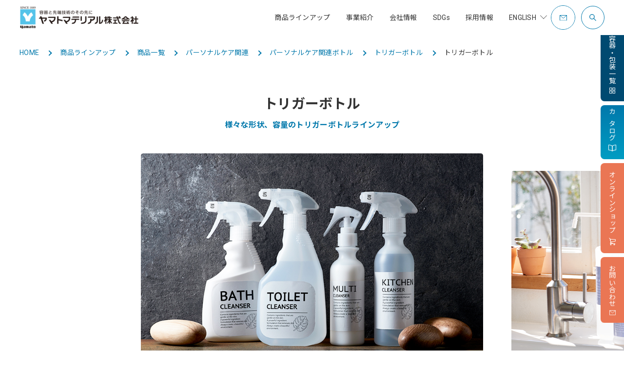

--- FILE ---
content_type: text/html; charset=utf-8
request_url: https://www.yamato-material.co.jp/lineup/detail-package/53
body_size: 33388
content:
<!DOCTYPE html>
<html lang="ja" prefix="og: http://ogp.me/ns# fb: http://ogp.me/ns/fb# article: http://ogp.me/ns/article#">
<head>
<meta charset="UTF-8">
<meta name="viewport" content="width=device-width,initial-scale=1">
<title>トリガーボトル | ヤマトマテリアル株式会社</title>
<meta name="description" content="">
<meta name="keywords" content="">
<link rel="icon" href="/cms/favicon/favicon.ico">


<link rel="preconnect" href="https://fonts.googleapis.com">
<link rel="preconnect" href="https://fonts.gstatic.com" crossorigin>
<link rel="stylesheet" href="https://fonts.googleapis.com/css2?family=Noto+Sans+JP:wght@400;500;700&amp;family=Roboto:wght@400;500;700;900&amp;display=swap">
<!--<link rel="stylesheet" href="https://unpkg.com/swiper@8/swiper-bundle.min.css">-->
<link rel="stylesheet" href="https://cdn.jsdelivr.net/npm/swiper@11/swiper-bundle.min.css">
<link rel="stylesheet" type="text/css" href="/cms/yamato/css/style.css" media="all">
<link rel="stylesheet" type="text/css" href="/cms/yamato/css/add.css" media="all">
<link rel="stylesheet" type="text/css" href="/cms/yamato/css/add_en.css" media="all">
<link rel="stylesheet" href="https://fonts.googleapis.com/css2?family=Lato:wght@900&amp;display=swap">
<script src="/cms/yamato/js/jquery-3.6.3.min.js"></script>
<script src="/cms/yamato/js/jquery.matchHeight.js"></script>
<!--<script src="https://unpkg.com/swiper@8/swiper-bundle.min.js"></script>-->
<script src="https://cdn.jsdelivr.net/npm/swiper@11/swiper-bundle.min.js"></script>
<script src="/cms/yamato/js/common.js"></script>
<script src="/cms/yamato/js/add.js"></script>
<meta property="og:site_name" content="ヤマトマテリアル株式会社">
<meta property="og:url" content="https://www.yamato-material.co.jp/lineup/detail-package/53">
<meta property="og:title" content="トリガーボトル | ヤマトマテリアル株式会社">
<meta property="og:description" content="">
<meta property="og:image" content="http://www.yamato-material.co.jp/cms/yamato/img/lineup/package/personal/bottle/triggerbottle/category.jpg">
<meta property="og:type" content="article">
<meta name="twitter:card" content="summary">

<!-- HPF -->
<script type="text/javascript">
var _paq = _paq || [];
_paq.push(["trackPageView"]);
_paq.push(["enableLinkTracking"]);

(function() {
var u=(("https:" == document.location.protocol) ? "https" : "http") +
"://wa2.hot-profile.com/009074/";
_paq.push(["setTrackerUrl", u+"009074.php"]);
_paq.push(["setSiteId", "11708430"]);
var d=document, g=d.createElement("script"),
s=d.getElementsByTagName("script")[0]; g.type="text/javascript";
g.defer=true; g.async=true; g.src=u+"009074.js";
s.parentNode.insertBefore(g,s);
})();
</script>
<!-- End HPF Code -->



<script src="/cms/js/smz_ma.js" charset="UTF-8" defer></script>
<script>
__smz_ma={
	'hostname':'www.yamato-material.co.jp'
	,'top_url':'/'
	,'is_internal':true
	,'bgcolor':'white'
};
</script>



<script>
$(function () {
$('.related_lineup').insertAfter('.slide_sec_anc');
});
</script>

<!-- Google tag (gtag.js) --> 
<script async src=https://www.googletagmanager.com/gtag/js?id=G-0RCPMHEGCV></script> 
<script> window.dataLayer = window.dataLayer || []; function gtag(){dataLayer.push(arguments);} gtag('js', new Date()); gtag('config', 'G-0RCPMHEGCV'); </script>
</head>
<body>

<div class="header forcms_block" id="header">
  <div class="header-logo"><a href="/"><img
        src="/cms/yamato/img/common/logo_01.png" alt="ヤマトマテリアル株式会社" width="248"
        height="48"></a></div>
  <div class="header-nav">
    <div class="header-nav-list">
      <form action="/search_result">
        <div class="header-search">
          <p class="header-search-input">
            <input name="q" type="text" name placeholder="サイト内検索">
            <input type="submit" value="検索">
          </p>
          <div class="header-search-btn"></div>
        </div>
      </form>
      <div class="header-nav-item"><a href="/lineup"><span>商品ラインアップ</span></a>
        <div class="header-megamenu">
          <div class="header-megamenu-inner">
            <div class="header-megamenu-ttl"><a href="/lineup"><span
                  class="header-megamenu-ttl-ja">商品ラインアップ</span><span
                  class="header-megamenu-ttl-en">LINE UP TOP</span></a></div>
            <div class="header-megamenu-list">
              <div class="header-megamenu-item"><a href="/lineup">
                  <figure class="header-megamenu-item-img"><img
                      src="/cms/yamato/img/top/category001.png"
                      alt width="175" height="98"></figure>
                  <p class="header-megamenu-item-ttl">容器・包装</p>
                </a></div>
              <div class="header-megamenu-item"><a href="/lineup_aqua">
                  <figure class="header-megamenu-item-img"><img
                      src="/cms/yamato/img/top/category002.png"
                      alt width="175" height="98"></figure>
                  <p class="header-megamenu-item-ttl">アクア</p>
                </a></div>
              <div class="header-megamenu-item"><a href="/lineup_electronics">
                  <figure class="header-megamenu-item-img"><img
                      src="/cms/yamato/img/top/category003.png"
                      alt width="175" height="98"></figure>
                  <p class="header-megamenu-item-ttl">エレクトロニクス</p>
                </a></div>
              <div class="header-megamenu-item"><a href="/lineup_machinery">
                  <figure class="header-megamenu-item-img"><img
                      src="/cms/yamato/img/top/category004.png"
                      alt width="175" height="98"></figure>
                  <p class="header-megamenu-item-ttl">充填包装設備</p>
                </a></div>
            </div>
          </div>
        </div>
      </div>
      <div class="header-nav-item"><span><span>事業紹介</span></span>
        <div class="header-megamenu">
          <div class="header-megamenu-inner">
            <div class="header-megamenu-ttl"><span
                class="header-megamenu-ttl-ja">事業紹介</span><span
                class="header-megamenu-ttl-en">BUSINESS</span></div>
            <div class="header-megamenu-list">
              <div class="header-megamenu-item"><a href="/container_packaging">
                  <figure class="header-megamenu-item-img"><img
                      src="/cms/yamato/img/top/business_img_01.jpg"
                      alt width="175" height="98"></figure>
                  <p class="header-megamenu-item-ttl">容器・包装事業</p>
                </a></div>
              <div class="header-megamenu-item"><a href="/aqua">
                  <figure class="header-megamenu-item-img"><img
                      src="/cms/yamato/img/top/business_img_02.jpg"
                      alt width="175" height="98"></figure>
                  <p class="header-megamenu-item-ttl">アクア事業</p>
                </a></div>
              <div class="header-megamenu-item"><a href="/electronics">
                  <figure class="header-megamenu-item-img"><img
                      src="/cms/yamato/img/top/BUSINESS_c.png"
                      alt width="175" height="98"></figure>
                  <p class="header-megamenu-item-ttl">エレクトロニクス事業</p>
                </a></div>
              <div class="header-megamenu-item"><a href="/machinery">
                  <figure class="header-megamenu-item-img"><img
                      src="/cms/yamato/img/top/BUSINESS_d.png"
                      alt width="175" height="98"></figure>
                  <p class="header-megamenu-item-ttl">充填包装設備事業</p>
                </a></div>
              <div class="header-megamenu-item"><a href="/machinery/subsidy">
                  <figure class="header-megamenu-item-img"><img src="/cms/yamato/img/top/BUSINESS_E.jpg" alt=""
                      width="175" height="98"></figure>
                  <p class="header-megamenu-item-ttl">補助金支援事業</p>
                </a></div>
              <div class="header-megamenu-item"><a href="/overseas">
                  <figure class="header-megamenu-item-img"><img
                      src="/cms/yamato/img/top/business_img_05.jpg"
                      alt width="175" height="98"></figure>
                  <p class="header-megamenu-item-ttl">海外事業</p>
                </a></div>
            </div>
          </div>
        </div>
      </div>
      <div class="header-nav-item"><a href="/company"><span>会社情報</span></a>
        <div class="header-megamenu">
          <div class="header-megamenu-inner">
            <div class="header-megamenu-ttl"><a href="/company"><span
                  class="header-megamenu-ttl-ja">会社情報</span><span
                  class="header-megamenu-ttl-en">COMPANY TOP</span></a></div>
            <div class="header-megamenu-list">
              <div class="header-megamenu-item"><a href="/company/top_message">
                  <figure class="header-megamenu-item-img"><img
                      src="/cms/yamato/img/common/menu_company_01.jpg"
                      alt width="175" height="98"></figure>
                  <p class="header-megamenu-item-ttl">トップメッセージ</p>
                </a></div>
              <div class="header-megamenu-item"><a
                  href="/company/company_profile">
                  <figure class="header-megamenu-item-img"><img
                      src="/cms/yamato/img/common/menu_company_02.jpg"
                      alt width="175" height="98"></figure>
                  <p class="header-megamenu-item-ttl">会社概要</p>
                </a></div>
              <div class="header-megamenu-item"><a href="/company/location">
                  <figure class="header-megamenu-item-img"><img
                      src="/cms/yamato/img/common/menu_company_10.jpg"
                      alt width="175" height="98"></figure>
                  <p class="header-megamenu-item-ttl">事業所一覧</p>
                </a></div>
              <div class="header-megamenu-item"><a href="/company/management">
                  <figure class="header-megamenu-item-img"><img
                      src="/cms/yamato/img/common/menu_company_03.jpg"
                      alt width="175" height="98"></figure>
                  <p class="header-megamenu-item-ttl">社是・企業理念</p>
                </a></div>
              <div class="header-megamenu-item"><a href="/company/history">
                  <figure class="header-megamenu-item-img"><img
                      src="/cms/yamato/img/common/menu_company_05.jpg"
                      alt width="175" height="98"></figure>
                  <p class="header-megamenu-item-ttl">歴史・沿革</p>
                </a></div>
              <div class="header-megamenu-item"><a href="/company/group_company">
                  <figure class="header-megamenu-item-img"><img
                      src="/cms/yamato/img/common/menu_company_06.jpg"
                      alt width="175" height="98"></figure>
                  <p class="header-megamenu-item-ttl">グループ会社</p>
                </a></div>
              <div class="header-megamenu-item"><a
                  href="/company/business_results">
                  <figure class="header-megamenu-item-img"><img
                      src="/cms/yamato/img/common/menu_company_07.jpg"
                      alt width="175" height="98"></figure>
                  <p class="header-megamenu-item-ttl">電子公告</p>
                </a></div>
              <div class="header-megamenu-item"><a href="/company/office">
                  <figure class="header-megamenu-item-img"><img
                      src="/cms/yamato/img/common/menu_company_09.jpg"
                      alt width="175" height="98"></figure>
                  <p class="header-megamenu-item-ttl">オフィス紹介</p>
                </a></div>
            </div>
          </div>
        </div>
      </div>
      <div class="header-nav-item single"><a href="/sdgs"><span>SDGs</span></a></div>
      <div class="header-nav-item"><a href="/recruit"><span>採用情報</span></a>
        <div class="header-megamenu">
          <div class="header-megamenu-inner">
            <div class="header-megamenu-ttl"><a href="/recruit"><span
                  class="header-megamenu-ttl-ja">採用情報</span><span
                  class="header-megamenu-ttl-en">RECRUIT TOP</span></a></div>
            <div class="header-megamenu-list">
              <div class="header-megamenu-item"><a href="/recruit/recent">
                  <figure class="header-megamenu-item-img"><img
                      src="/cms/yamato/img/common/menu_recruit_01.jpg"
                      alt width="175" height="98"></figure>
                  <p class="header-megamenu-item-ttl">新卒採用</p>
                </a></div>
              <div class="header-megamenu-item"><a href="/recruit/career">
                  <figure class="header-megamenu-item-img"><img
                      src="/cms/yamato/img/common/menu_recruit_02.jpg"
                      alt width="175" height="98"></figure>
                  <p class="header-megamenu-item-ttl">キャリア採用</p>
                </a></div>
              <div class="header-megamenu-item"><a href="/recruit#ourbusiness">
                  <figure class="header-megamenu-item-img"><img
                      src="/cms/yamato/img/common/menu_recruit_03.jpg"
                      alt width="175" height="98"></figure>
                  <p class="header-megamenu-item-ttl">事業紹介</p>
                </a></div>
              <div class="header-megamenu-item"><a href="/recruit#interview">
                  <figure class="header-megamenu-item-img"><img
                      src="/cms/yamato/img/common/menu_recruit_04.jpg"
                      alt width="175" height="98"></figure>
                  <p class="header-megamenu-item-ttl">社員紹介</p>
                </a></div>
              <div class="header-megamenu-item"><a href="/recruit/system">
                  <figure class="header-megamenu-item-img"><img
                      src="/cms/yamato/img/common/menu_recruit_05.jpg"
                      alt width="175" height="98"></figure>
                  <p class="header-megamenu-item-ttl">制度</p>
                </a></div>
            </div>
          </div>
        </div>
      </div>
       
      <div class="header-nav-item isSP"><a><span>ENGLISH</span></a>
        <div class="header-megamenu">
          <div class="header-megamenu-inner">
            <div class="header-megamenu-list">
              <div class="header-megamenu-item"><a href="/en/company_profile">
                  <figure class="header-megamenu-item-img"><img src="/cms/yamato/img/common/menu_recruit_01.jpg" alt="" width="175"
                      height="98"></figure>
                  <p class="header-megamenu-item-ttl">COMPANY PROFILE</p>
                </a></div>
              <div class="header-megamenu-item"><a href="/en/overseas">
                  <figure class="header-megamenu-item-img"><img src="/cms/yamato/img/common/menu_recruit_02.jpg" alt="" width="175"
                      height="98"></figure>
                  <p class="header-megamenu-item-ttl">OVERSEAS</p>
                </a></div>
            </div>
          </div>
        </div>
      </div>
       
        <div class="dropmenu isPC">
            <span class="font_en">ENGLISH</span>
            <div class="dropmenu_c">
                <ul>
                    <li class="header-nav-item"><a href="/en/company_profile/" class="no_anime font_en">COMPANY PROFILE</a></li>
                    <li class="header-nav-item"><a href="/en/overseas/" class="no_anime font_en">OVERSEAS</a></li>
                    <li class="header-nav-item"><a href="/en/contact/" class="no_anime font_en">CONTACT</a></li>
                </ul>
            </div>
        </div>
    </div>
    <div class="header-nav-contact header-nav-contact-blue"><a href="/contact"><span class="isSP">CONTACT</span></a>
    </div>
    <div class="header-nav-btn isSP"><span></span><span></span><span></span>
      <div>MENU</div>
    </div>
  </div>
</div>
<main class="main">

<script src="/cms/lib/js/structured_data/breadcrumbs.js"></script>
<div class="forcms_block">
    <div class="container">
        <ol class="breadcrumb-list" itemscope="itemscope" itemtype="http://schema.org/BreadcrumbList"><li class="breadcrumb-item" itemprop="itemListElement" itemscope="itemscope"itemtype="http://schema.org/ListItem"><a href="/" itemprop="item"><span itemprop="name">HOME</span></a></li>
<!----><li class="breadcrumb-item" itemprop="itemListElement" itemscope="itemscope"itemtype="http://schema.org/ListItem"><a href="/lineup" itemprop="item"><span itemprop="name">商品ラインアップ</span></a></li>
<!----><li class="breadcrumb-item" itemprop="itemListElement" itemscope="itemscope"itemtype="http://schema.org/ListItem"><a href="/lineup/list" itemprop="item"><span itemprop="name">商品一覧</span></a></li>
 <!----> <li class="breadcrumb-item" itemprop="itemListElement" itemscope="itemscope"itemtype="http://schema.org/ListItem"><a href="https://www.yamato-material.co.jp/lineup/list/pro_package/product_package_package" itemprop="item"><span itemprop="name">容器・包装</span></a></li>
<!----><li class="breadcrumb-item" itemprop="itemListElement" itemscope="itemscope"itemtype="http://schema.org/ListItem"><a href="https://www.yamato-material.co.jp/lineup/list/pro_package/product_package_personal" itemprop="item"><span itemprop="name">パーソナルケア関連</span></a></li>
<!----><li class="breadcrumb-item" itemprop="itemListElement" itemscope="itemscope"itemtype="http://schema.org/ListItem"><a href="https://www.yamato-material.co.jp/lineup/list/pro_package/product_package_personal_bottle" itemprop="item"><span itemprop="name">パーソナルケア関連ボトル</span></a></li>
<!----><li class="breadcrumb-item" itemprop="itemListElement" itemscope="itemscope"itemtype="http://schema.org/ListItem"><a href="https://www.yamato-material.co.jp/lineup/list/pro_package/product_package_trigger_bottle" itemprop="item"><span itemprop="name">トリガーボトル</span></a></li>
 <!----> <li class="breadcrumb-item" itemprop="itemListElement" itemscope="itemscope"itemtype="http://schema.org/ListItem"><span itemprop="name">トリガーボトル</span></li></ol>
    </div>
</div>
<div class="forcms_block containar_detail">
<style>
.breadcrumb-item:nth-child(4) {
display: none;
}
</style>

  <ul class="package-bnr package-detail-bnr forcms_block">
    <li class="package-bnr-item package-bnr-item-category">
      <a href="/lineup"><span>容器・包装<br class="isSP">一覧</span></a>
    </li>
    <li class="package-bnr-item package-bnr-item-catalog">
      <a href="/container_packaging#catalog"><span>カタログ</span></a>
    </li>
    <li class="package-bnr-item package-bnr-item-online">
      <a class="online-tab" target="_blank" href="https://materialcollection.jp/"><span>オンラインショップ</span></a>
    </li>
    <li class="package-bnr-item package-bnr-item-contact">
      <a href="/contact/package?key=トリガーボトル"><span>お問い合わせ</span></a>
    </li>
  </ul>

  <div class="container">
    
    <h1 class="product-ttl">
      トリガーボトル
    </h1>
    
    <div class="product-ttl-lead">様々な形状、容量のトリガーボトルラインアップ</div>
  </div>

  <div class="container">
    <div class="mv-03">
      <div class="mv-03-img">
        <div class="swiper-wrapper">
          
          <div class="swiper-slide">
            <img src="/cms/yamato/img/lineup/package/personal/bottle/triggerbottle/slide1.jpg" alt="" width="702" height="468" />
          </div>
          
          
          <div class="swiper-slide">
            <img src="/cms/yamato/img/lineup/package/personal/bottle/triggerbottle/slide2.jpg" alt="" width="702" height="468" />
          </div>
          
          
          <div class="swiper-slide">
            <img src="/cms/yamato/img/lineup/package/personal/bottle/triggerbottle/slide3.jpg" alt="" width="702" height="468" />
          </div>
          
          
        </div>
        <div class="swiper-pagination"></div>
      </div>
    </div>
  </div>
  
  <div class="container">
    <div class="package-usage">
      <h2 class="package-usage-ttl">用途</h2>
      <div class="package-usage-data">
        
        
        <dl class="package-detail-use-text">
          <dt class="is-daily">日用品</dt>
          <dd>洗剤、消臭剤、ヘアミスト、ボディミスト等</dd>
        </dl>
        
      </div>
    </div>
  </div>
  

  

  
  <div class="container">
    <div class="package-explanation">
      <p><h2 class="package-explanation-ttl">説明</h2>

<p>100ml～500mlの幅広い容量のトリガーボトルを取り揃えています。</p>

<ul>
<li>着色・印刷・HOTスタンプ等、様々な加飾対応可能</li>
<li>キャップ、ポンプ、スプレー、トリガーなど、様々な吐出量、形状のキャップ・ディスペンサーのご提案が可能</li>
<li>ラベルやシュリンクラベルなどの手配やデザインのご依頼可能</li>
<li>ボトルと合わせて、詰め替えパウチや試供品パウチなどのフィルム商材のご提案も可能</li>
<li>オリジナルボトル(起型)のご依頼可能</li>
</ul>

</p>
    </div>
  </div>
  

  

  
  <div class="container">
    <div class="package-catalog-btn">
      <a class="btn btn-lg" href="https://www.yamato-material.co.jp/catalog/cosmetic_bottles/index.html?pNo=32" target="_blank">カタログ詳細ページへ</a>
    </div>
  </div>
  

  
  <div class="container">
    <div class="package-related">
      <h2 class="heading-04 text-center">関連商品</h2>
      <div class="slide-03">
        <div class="slide-03-inner">
          <div class="swiper-wrapper">
            <div class="swiper-slide">
<a href="/lineup/detail-package/69"><img alt="" class="slide-03-img" height="208" src=" /cms/yamato/img/lineup/package/originalspoutpouch/swallow/category.jpg" width="208">
<h3 class="slide-02-ttl">スワロウシリーズ(9.5&Phi;スパウトパウチ)</h3>
</a>
</div>

<div class="swiper-slide">
<a href="/lineup/detail-package/68"><img alt="" class="slide-03-img" height="208" src=" /cms/yamato/img/lineup/package/originalspoutpouch/duck/category.jpg" width="208">
<h3 class="slide-02-ttl">ダックシリーズ(10&Phi;スパウトパウチ)</h3>
</a>
</div>

<div class="swiper-slide">
<a href="/lineup/detail-package/64"><img alt="" class="slide-03-img" height="208" src=" /cms/yamato/img/lineup/package/originalspoutpouch/owl/category.jpg" width="208">
<h3 class="slide-02-ttl">アウルシリーズ(31&Phi;スパウトパウチ)</h3>
</a>
</div>

<div class="swiper-slide">
<a href="/lineup/detail-package/65"><img alt="" class="slide-03-img" height="208" src=" /cms/yamato/img/lineup/package/originalspoutpouch/ibis/category.jpg" width="208">
<h3 class="slide-02-ttl">アイビスシリーズ(16&Phi;スパウトパウチ)</h3>
</a>
</div>

<div class="swiper-slide">
<a href="/lineup/detail-package/67"><img alt="" class="slide-03-img" height="208" src=" /cms/yamato/img/lineup/package/originalspoutpouch/sealup/category.jpg" width="208">
<h3 class="slide-02-ttl">シールアップパウチ(16&Phi;スパウトパウチ)</h3>
</a>
</div>

<div class="swiper-slide">
<a href="/lineup/detail-package/70"><img alt="" class="slide-03-img" height="208" src=" /cms/yamato/img/lineup/package/originalspoutpouch/robin/category.jpg" width="208">
<h3 class="slide-02-ttl">ロビンシリーズ(8.7&Phi;スパウトパウチ)</h3>
</a>
</div>

<div class="swiper-slide">
<a href="/lineup/detail-package/71"><img alt="" class="slide-03-img" height="208" src=" /cms/yamato/img/lineup/package/originalspoutpouch/eagle/category.jpg" width="208">
<h3 class="slide-02-ttl">イーグルシリーズ(詰替えパウチ)</h3>
</a>
</div>

<div class="swiper-slide">
<a href="/lineup/detail-package/66"><img alt="" class="slide-03-img" height="208" src=" /cms/yamato/img/lineup/package/originalspoutpouch/swan/category.jpg" width="208">
<h3 class="slide-02-ttl">スワンシリーズ(16&Phi;スパウトパウチ)</h3>
</a>
</div>

<div class="swiper-slide">
<a href="/lineup/detail-package/78"><img alt="" class="slide-03-img" height="208" src=" /cms/yamato/img/lineup/package/personal/film/otherpouch/premium/category.jpg" width="208">
<h3 class="slide-02-ttl">耐内容物パウチ</h3>
</a>
</div>

<div class="swiper-slide">
<a href="/lineup/detail_machinery/29"><img alt="" class="electronics-related-slide-img" height="208" src=" /cms/yamato/img/lineup/production/machine/semiauto/capper/jc-2/category.jpg" width="208">
<h3 class="slide-02-ttl">充填装置付キャッパー・半自動充填キャッパー（JC-2）</h3>
</a>
</div>

          </div>
        </div>
        <div class="swiper-button-prev"></div>
        <div class="swiper-button-next"></div>
      </div>
    </div>
  </div>
  
</div>
</main>

<script src="/cms/lib/js/structured_data/breadcrumbs.js"></script>
<div class="forcms_block">
    <div class="container">
        <ol class="breadcrumb-list" itemscope="itemscope" itemtype="http://schema.org/BreadcrumbList"><li class="breadcrumb-item" itemprop="itemListElement" itemscope="itemscope"itemtype="http://schema.org/ListItem"><a href="/" itemprop="item"><span itemprop="name">HOME</span></a></li>
<!----><li class="breadcrumb-item" itemprop="itemListElement" itemscope="itemscope"itemtype="http://schema.org/ListItem"><a href="/lineup" itemprop="item"><span itemprop="name">商品ラインアップ</span></a></li>
<!----><li class="breadcrumb-item" itemprop="itemListElement" itemscope="itemscope"itemtype="http://schema.org/ListItem"><a href="/lineup/list" itemprop="item"><span itemprop="name">商品一覧</span></a></li>
 <!----> <li class="breadcrumb-item" itemprop="itemListElement" itemscope="itemscope"itemtype="http://schema.org/ListItem"><a href="https://www.yamato-material.co.jp/lineup/list/pro_package/product_package_package" itemprop="item"><span itemprop="name">容器・包装</span></a></li>
<!----><li class="breadcrumb-item" itemprop="itemListElement" itemscope="itemscope"itemtype="http://schema.org/ListItem"><a href="https://www.yamato-material.co.jp/lineup/list/pro_package/product_package_personal" itemprop="item"><span itemprop="name">パーソナルケア関連</span></a></li>
<!----><li class="breadcrumb-item" itemprop="itemListElement" itemscope="itemscope"itemtype="http://schema.org/ListItem"><a href="https://www.yamato-material.co.jp/lineup/list/pro_package/product_package_personal_bottle" itemprop="item"><span itemprop="name">パーソナルケア関連ボトル</span></a></li>
<!----><li class="breadcrumb-item" itemprop="itemListElement" itemscope="itemscope"itemtype="http://schema.org/ListItem"><a href="https://www.yamato-material.co.jp/lineup/list/pro_package/product_package_trigger_bottle" itemprop="item"><span itemprop="name">トリガーボトル</span></a></li>
 <!----> <li class="breadcrumb-item" itemprop="itemListElement" itemscope="itemscope"itemtype="http://schema.org/ListItem"><span itemprop="name">トリガーボトル</span></li></ol>
    </div>
</div><div class="forcms_block">
  <div class="footer" id="footer">
    <p class="footer-pagetop"><span></span></p>
    <div class="footer-contact">
      <a href="/company">
        <div class="footer-contact-ttl">
          <h2 class="footer-contact-ttl-ja">会社情報</h2>
          <p class="footer-contact-ttl-en">COMPANY</p>
        </div>
        <div class="footer-contact-btn"><span>COMPANY</span></div>
      </a>
    </div>
    <div class="footer-contents">
      <p class="footer-logo"><a href="/"><img alt="ヤマトマテリアル株式会社" height="48" src="/cms/yamato/img/common/logo_01.png" width="248"></a></p>
      <ul class="footer-nav">
        <li class="footer-nav-item"><a href="/">トップページ</a></li>
        <li class="footer-nav-item"><a href="/news">お知らせ</a></li>
        <li class="footer-nav-item has-child">
          <a href="/lineup"><span>商品ラインアップ</span></a>
          <ul>
            <li><a href="/lineup">容器・包装</a></li>
            <li><a href="/lineup_aqua">アクア</a></li>
            <li><a href="/lineup_electronics">エレクトロニクス</a></li>
            <li><a href="/lineup_machinery">充填包装設備</a></li>
          </ul>
        </li>
      </ul>
      <ul class="footer-nav">
        <li class="footer-nav-item has-child">
          <span>事業紹介</span>
          <ul>
            <li><a href="/container_packaging">容器・包装事業</a></li>
            <li><a href="/aqua">アクア事業</a></li>
            <li><a href="/electronics">エレクトロニクス事業</a></li>
            <li><a href="/machinery">充填包装設備事業</a></li>
            <li><a href="/machinery/subsidy">補助金支援事業</a></li>
            <li><a href="/overseas">海外事業</a></li>
            <li><a href="/miracle-kinakko">ミラクルきなっこ</a></li>
          </ul>
        </li>
      </ul>
      <ul class="footer-nav">
        <li class="footer-nav-item has-child">
          <a href="/company"><span>会社情報</span></a>
          <ul>
            <li><a href="/company/top_message">トップメッセージ</a></li>
            <li><a href="/company/company_profile">会社概要</a></li>
            <li><a href="/company/location">事業所一覧</a></li>
            <li><a href="/company/management">社是・企業理念</a></li>
            <li><a href="/company/history">歴史・沿革</a></li>
            <li><a href="/company/group_company">グループ会社</a></li>
            <li><a href="/company/business_results">電子公告</a></li>
            <li><a href="/company/office">オフィス紹介</a></li>
          </ul>
        </li>
      </ul>
      <ul class="footer-nav">
        <li class="footer-nav-item has-child">
          <a href="/sdgs"><span>SDGs</span></a>
          <ul>
            <li><a href="/sdgs#sdgs_col_sec">SDGsコラム</a></li>
          </ul>
        </li>
      </ul>
      <ul class="footer-nav">
        <li class="footer-nav-item has-child">
          <a href="/recruit"><span>採用情報</span></a>
          <ul>
            <li><a href="/recruit/data">データでみるヤマトマテリアル</a></li>
            <li><a href="/recruit/recent">新卒採用</a></li>
            <li><a href="/recruit/career">キャリア採用</a></li>
            <li><a href="/recruit#ourbusiness">事業紹介</a></li>
            <li><a href="/recruit#interview">社員紹介</a></li>
            <li><a href="/recruit/system">制度</a></li>
          </ul>
        </li>
      </ul>
    </div>
    <ul class="footer-sns">
      <li class="footer-sns-item">
        <a href="https://www.facebook.com/yamatomaterial/" target="_blank">
          <img alt="" height="32" src="/cms/yamato/img/common/icon_sns_facebook.png" width="32">
          <span>Facebook</span>
        </a>
      </li>
      <li class="footer-sns-item">
        <a href="https://www.instagram.com/yamatomaterial/?hl=ja" target="_blank">
          <img alt="" height="32" src="/cms/yamato/img/common/icon_sns_instagram.png" width="32">
          <span>Instagram</span>
        </a>
      </li>
      <li class="footer-sns-item">
        <a href="https://www.amazon.co.jp/stores/%E3%83%A4%E3%83%9E%E3%83%88%E3%83%9E%E3%83%86%E3%83%AA%E3%82%A2%E3%83%AB%E6%A0%AA%E5%BC%8F%E4%BC%9A%E7%A4%BE/page/9E4A9F1F-5992-4DCB-A28D-93C66B482279?ref_=ast_bln" target="_blank">
          <img alt="" height="32" src="/cms/yamato/img/common/icon_sns_amazon.png" width="32">
          <span>amazon</span>
        </a>
      </li>
      <li class="footer-sns-item">
        <a href="https://materialcollection.jp/" target="_blank">
          <img alt="" height="32" src="/cms/yamato/img/common/icon_sns_ec.png" width="32">
          <span>ヤマトマテリアル<br class="isSP">ECサイト</span>
        </a>
      </li>
    </ul>
    <div class="footer-bottom">
      <ul class="footer-guide">
        <li class="footer-guide-item"><a href="/contact">お問い合わせ</a></li>
        <li class="footer-guide-item"><a href="/sitemap">サイトマップ</a></li>
      </ul>
      <ul class="footer-guide">
        <li class="footer-guide-item"><a href="/terms">利用規約</a></li>
        <li class="footer-guide-item"><a href="/privacy_policy">プライバシーポリシー</a></li>
      </ul>
      <p class="footer-copyright">&copy;Yamato Material Co.,Ltd.</p>
    </div>
  </div>
</div>

</body>
</html>


--- FILE ---
content_type: text/css
request_url: https://www.yamato-material.co.jp/cms/yamato/css/style.css
body_size: 312513
content:
@charset "UTF-8";
@media screen and (min-width: 768px) {
  .isSP {
    display: none !important;
  }
}
@media screen and (max-width: 767px) {
  .isPC {
    display: none !important;
  }
}
/* destyle.css v2.0.2 | MIT License | https://github.com/nicolas-cusan/destyle.css */
*,
::before,
::after {
  box-sizing: border-box;
  border-style: solid;
  border-width: 0;
}
html {
  line-height: 1.15; /* 1 */
  -webkit-text-size-adjust: 100%; /* 2 */
  -webkit-tap-highlight-color: transparent; /* 3*/
}
body {
  margin: 0;
}
main {
  display: block;
}
p,
table,
blockquote,
address,
pre,
iframe,
form,
figure,
dl {
  margin: 0;
}
h1,
h2,
h3,
h4,
h5,
h6 {
  font-size: inherit;
  line-height: inherit;
  font-weight: inherit;
  margin: 0;
}
ul,
ol {
  margin: 0;
  padding: 0;
  list-style: none;
}
dt {
  font-weight: bold;
}
dd {
  margin-left: 0;
}
hr {
  box-sizing: content-box; /* 1 */
  height: 0; /* 1 */
  overflow: visible; /* 2 */
  border-top-width: 1px;
  margin: 0;
  clear: both;
  color: inherit;
}
pre {
  font-family: monospace, monospace; /* 1 */
  font-size: inherit; /* 2 */
}
address {
  font-style: inherit;
}
abbr[title] {
  text-decoration: underline; /* 2 */
  text-decoration: underline dotted; /* 2 */
}
b,
strong {
  font-weight: bolder;
}
code,
kbd,
samp {
  font-family: monospace, monospace; /* 1 */
  font-size: inherit; /* 2 */
}
small {
  font-size: 80%;
}
sub,
sup {
  font-size: 75%;
  line-height: 0;
  position: relative;
  vertical-align: baseline;
}
sub {
  bottom: -0.25em;
}
sup {
  top: -0.5em;
}
img,
embed,
object,
iframe {
  vertical-align: bottom;
}
button,
input,
optgroup,
select,
textarea {
  -webkit-appearance: none;
  appearance: none;
  vertical-align: middle;
  color: inherit;
  font: inherit;
  background: transparent;
  padding: 0;
  margin: 0;
  outline: 0;
  border-radius: 0;
  text-align: inherit;
}
[type="checkbox"] {
  -webkit-appearance: checkbox;
  appearance: checkbox;
}
[type="radio"] {
  -webkit-appearance: radio;
  appearance: radio;
}
button,
input {
/* 1 */
  overflow: visible;
}
button,
select {
/* 1 */
  text-transform: none;
}
button,
[type="button"],
[type="reset"],
[type="submit"] {
  cursor: pointer;
  -webkit-appearance: none;
  appearance: none;
}
button[disabled],
[type="button"][disabled],
[type="reset"][disabled],
[type="submit"][disabled] {
  cursor: default;
}
button::-moz-focus-inner,
[type="button"]::-moz-focus-inner,
[type="reset"]::-moz-focus-inner,
[type="submit"]::-moz-focus-inner {
  border-style: none;
  padding: 0;
}
button:-moz-focusring,
[type="button"]:-moz-focusring,
[type="reset"]:-moz-focusring,
[type="submit"]:-moz-focusring {
  outline: 1px dotted ButtonText;
}
select::-ms-expand {
  display: none;
}
option {
  padding: 0;
}
fieldset {
  margin: 0;
  padding: 0;
  min-width: 0;
}
legend {
  color: inherit; /* 2 */
  display: table; /* 1 */
  max-width: 100%; /* 1 */
  padding: 0; /* 3 */
  white-space: normal; /* 1 */
}
progress {
  vertical-align: baseline;
}
textarea {
  overflow: auto;
}
[type="number"]::-webkit-inner-spin-button,
[type="number"]::-webkit-outer-spin-button {
  height: auto;
}
[type="search"] {
  outline-offset: -2px; /* 1 */
}
[type="search"]::-webkit-search-decoration {
  -webkit-appearance: none;
}
::-webkit-file-upload-button {
  -webkit-appearance: button; /* 1 */
  font: inherit; /* 2 */
}
label[for] {
  cursor: pointer;
}
details {
  display: block;
}
summary {
  display: list-item;
}
[contenteditable] {
  outline: none;
}
table {
  border-collapse: collapse;
  border-spacing: 0;
}
caption {
  text-align: left;
}
td,
th {
  vertical-align: top;
  padding: 0;
}
th {
  text-align: left;
  font-weight: bold;
}
template {
  display: none;
}
[hidden] {
  display: none;
}
html {
  scroll-behavior: smooth;
  scroll-padding-top: 72px;
}
@media screen and (max-width: 767px) {
  html {
    scroll-padding-top: 64px;
  }
}
body {
  line-height: 1.8;
  color: #333;
  font-size: 14px;
  font-family: 'Roboto', 'Noto Sans JP', sans-serif;
  letter-spacing: 0.02em;
}
body.is-fixed {
  position: fixed;
  width: 100%;
  height: 100%;
  left: 0;
}
ul {
  list-style: disc;
  margin-bottom: 28px;
  padding-left: 32px;
}
@media screen and (max-width: 767px) {
  ul {
    padding-left: 24px;
  }
}
ul li {
  margin-bottom: 8px;
}
p {
  margin-bottom: 28px;
}
p:last-child {
  margin-bottom: 0;
}
a {
  color: #0078ab;
  text-decoration: underline;
  transition: 0.3s;
}
@media screen and (min-width: 768px) {
  a:hover {
    text-decoration: none;
  }
}
img {
  max-width: 100%;
  height: auto;
}
.main {
  position: relative;
  overflow: hidden;
  padding: 72px 0 0;
  z-index: 10;
}
@media screen and (max-width: 767px) {
  .main {
    padding: 64px 0 0;
  }
}
.container {
  max-width: 1200px;
  margin: 0 auto;
  padding: 0 40px;
  box-sizing: content-box;
}
@media screen and (max-width: 767px) {
  .container {
    padding: 0 16px;
  }
}
.breadcrumb-list {
  margin: 24px 0 72px;
}
@media screen and (max-width: 767px) {
  .breadcrumb-list {
    margin: 48px 0 16px;
    font-size: 12px;
  }
}
.breadcrumb-list .breadcrumb-item {
  display: inline;
}
.breadcrumb-list .breadcrumb-item:last-child a {
  color: #8a9599;
}
.breadcrumb-list .breadcrumb-item a {
  color: #0078ab;
  text-decoration: none;
}
.breadcrumb-list .breadcrumb-item + .breadcrumb-item:before {
  content: "";
  display: inline-block;
  width: 8px;
  height: 8px;
  margin: 9px 18px 0 14px;
  vertical-align: top;
  border-top: 2px solid #0078ab;
  border-right: 2px solid #0078ab;
  transform: rotate(45deg);
}
@media screen and (max-width: 767px) {
  .breadcrumb-list .breadcrumb-item + .breadcrumb-item:before {
    margin: 6px 10px 0 6px;
  }
}
.fade-01 {
  position: relative;
  top: 24px;
  opacity: 0;
  transition: 1s;
}
.fade-01.is-active {
  top: 0;
  opacity: 1;
}
.mv-01 {
  position: relative;
  overflow: hidden;
  padding: 0 40px;
  z-index: 0;
}
.mv-01-inner {
  position: relative;
  height: 360px;
  max-width: 1200px;
  margin: 0 auto;
}
.mv-01-sm .mv-01-inner {
  height: 160px;
}
.mv-01-ttl {
  position: absolute;
  top: 50%;
  left: 0;
  line-height: 1.5;
  color: #fff;
  font-weight: bold;
  transform: translateY(-50%);
}
.mv-01-ttl-ja {
  font-size: 36px;
}
.mv-01-ttl-en {
  font-size: 16px;
}
.mv-01-ttl-en:before {
  content: " / ";
}
.mv-01-img {
  position: absolute;
  top: 0;
  right: 0;
  bottom: 0;
  left: 0;
  z-index: -1;
}
.mv-01-img img {
  width: 100%;
  height: 100%;
  object-fit: cover;
}
.mv-02 {
  position: relative;
  width: 100%;
  overflow: hidden;
  z-index: 0;
}
.mv-02-ttl {
  position: absolute;
  top: 0;
  right: 0;
  left: 0;
  padding: 8px 0;
  color: #fff;
  font-size: 22px;
  font-weight: 500;
  z-index: 10;
}
.mv-02-copy {
  position: absolute;
  top: 50%;
  right: 0;
  left: 0;
  line-height: 1.5;
  font-size: 36px;
  transform: translateY(-50%);
}
.mv-02-copy-sub {
  margin: 0;
  font-weight: 900;
  letter-spacing: 0.07em;
}
.mv-02-copy-main {
  font-weight: bold;
  letter-spacing: 0.05em;
}
.mv-02-online {
  position: absolute;
  top: 50%;
  right: 0;
  left: 0;
  transform: translateY(-50%);
}
.mv-02-online .container {
  position: relative;
}
.mv-02-online-01 {
  line-height: 1;
  margin: 0 0 8px 48px;
  font-size: 72px;
  font-family: "Lato";
  font-weight: 900;
}
.mv-02-online-02 {
  line-height: 1;
  margin: 0 0 24px 48px;
  font-size: 44px;
  font-weight: bold;
  letter-spacing: 0.05em;
}
.mv-02-online-03 {
  margin: 0 0 0 48px;
}
.mv-02-online-03 a {
  display: flex;
  justify-content: center;
  align-items: center;
  width: 366px;
  height: 50px;
  padding: 0 0 0 16px;
  border-radius: 40px;
  color: #fff;
  font-size: 23px;
  font-weight: bold;
  text-decoration: none;
}
.mv-02-online-03 a:after {
  content: "";
  display: block;
  width: 16px;
  height: 16px;
  margin: 0 0 0 8px;
  border-top: 1px solid #fff;
  border-right: 1px solid #fff;
  transform: rotate(45deg);
}
.mv-02-online-04 {
  position: absolute;
  right: 104px;
  bottom: -96px;
  width: 245px;
  height: 245px;
  line-height: 1.1;
  padding: 24px 0 0;
  border-radius: 100%;
  color: #fff;
  font-size: 40px;
  font-weight: bold;
  text-align: center;
}
.mv-02-online-04 span:nth-of-type(1) {
  font-size: 44px;
}
.mv-02-online-04 span:nth-of-type(2) {
  font-size: 43px;
}
.mv-02-online-04 small {
  display: block;
  line-height: 1.5;
  margin: 8px 0 0;
  font-size: 15px;
  letter-spacing: 0;
}
.mv-02.is-package .mv-02-ttl {
  background: linear-gradient(90deg, #e67440 0%, rgba(230,116,64,0) 100%);
}
.mv-02.is-package .mv-02-copy {
  color: #331a0e;
}
.mv-02.is-package .mv-02-online-01,
.mv-02.is-package .mv-02-online-02 {
  color: #eb5312;
}
.mv-02.is-package .mv-02-online-03 a {
  background: #eb5312;
}
.mv-02.is-package .mv-02-online-04 {
  background: #eb5312;
}
.mv-02.is-aqua .mv-02-ttl {
  background: linear-gradient(90deg, #0078ab 0%, rgba(0,120,171,0) 100%);
}
.mv-02.is-aqua .mv-02-copy {
  color: #0e2833;
}
.mv-02.is-electronics .mv-02-ttl {
  background: linear-gradient(90deg, #2a1940 0%, rgba(42,25,64,0) 100%);
}
.mv-02.is-electronics .mv-02-copy {
  color: #fff;
}
.mv-02.is-machinery .mv-02-ttl {
  background: linear-gradient(90deg, #525f66 0%, rgba(82,95,102,0) 100%);
}
.mv-02.is-machinery .mv-02-copy {
  color: #fff;
}
.mv-02 .swiper-pagination-bullets.swiper-pagination-horizontal {
  display: flex;
  justify-content: center;
  bottom: 24px;
  line-height: 1;
}
.mv-02 .swiper-pagination-bullets.swiper-pagination-horizontal .swiper-pagination-bullet {
  margin: 0 4px;
  background: #fff;
  opacity: 1;
}
.mv-02 .swiper-pagination-bullets.swiper-pagination-horizontal .swiper-pagination-bullet-active {
  background: #0078ab;
}
.mv-02.is-package .swiper-pagination-bullets .swiper-pagination-bullet-active {
  background: #e67440;
}
.mv-02.is-aqua .swiper-pagination-bullets .swiper-pagination-bullet-active {
  background: #0078ab;
}
.mv-02.is-electronics .swiper-pagination-bullets .swiper-pagination-bullet-active {
  background: #2a1940;
}
.mv-02.is-machinery .swiper-pagination-bullets .swiper-pagination-bullet-active {
  background: #525f66;
}
.mv-03 {
  margin: 0 0 80px;
}
.mv-03-img {
  opacity: 0;
  transition: 0.3s;
}
.mv-03-img.swiper-initialized {
  opacity: 1;
}
.mv-03 .swiper-wrapper {
  margin: 0 0 56px;
}
.mv-03 .swiper-wrapper .swiper-slide {
  width: 594px;
  overflow: hidden;
  margin: 0 56px;
  border-radius: 4px;
  transition: 0.3s;
}
.mv-03 .swiper-wrapper .swiper-slide.swiper-slide-active {
  transform: scale(1.181818181818182);
}
.mv-03 .swiper-pagination-bullets.swiper-pagination-horizontal {
  display: flex;
  justify-content: center;
  position: static;
  line-height: 1;
}
.mv-03 .swiper-pagination-bullets.swiper-pagination-horizontal .swiper-pagination-bullet {
  margin: 0 4px;
  background: #edf1f2;
  opacity: 1;
}
.mv-03 .swiper-pagination-bullets.swiper-pagination-horizontal .swiper-pagination-bullet-active {
  background: #0078ab;
}
@media screen and (max-width: 767px) {
  .mv-01 {
    margin: 0 0 48px;
    padding: 0 16px;
  }
  .mv-01-inner {
    height: 160px;
  }
  .mv-01-ttl-ja {
    font-size: 26px;
  }
  .mv-01-ttl-en {
    font-size: 10px;
  }
  .mv-02 {
    margin: 0 0 40px;
  }
  .mv-02-ttl {
    padding: 10px 0;
    font-size: 20px;
  }
  .mv-02-copy {
    font-size: 26px;
  }
  .mv-02-copy-sub {
    margin: 0 0 4px;
  }
  .mv-02-online {
    top: 0;
    bottom: 0;
    transform: none;
  }
  .mv-02-online .container {
    position: static;
  }
  .mv-02-online-01 {
    margin: 76px 0 8px;
    font-size: 36px;
    letter-spacing: 0.05em;
  }
  .mv-02-online-02 {
    margin: 0;
    font-size: 18px;
  }
  .mv-02-online-03 {
    position: absolute;
    right: 0;
    bottom: 40px;
    left: 0;
    margin: 0;
  }
  .mv-02-online-03 a {
    width: 280px;
    height: 48px;
    margin: 0 auto;
    padding: 0 0 0 16px;
    font-size: 17px;
  }
  .mv-02-online-04 {
    top: 50.666666666666664vw;
    right: 16px;
    bottom: auto;
    width: 136px;
    height: 136px;
    line-height: 1.2;
    padding: 8px 0 0;
    font-size: 20px;
  }
  .mv-02-online-04 span:nth-of-type(1) {
    font-size: 16px;
  }
  .mv-02-online-04 span:nth-of-type(2) {
    font-size: 20px;
  }
  .mv-02-online-04 small {
    margin: 4px 0 0;
    font-size: 10px;
  }
  .mv-02 .swiper-pagination-bullets.swiper-pagination-horizontal {
    bottom: 16px;
  }
  .mv-03 {
    margin: 0 0 48px;
  }
  .mv-03 .swiper-wrapper {
    margin: 0 0 16px;
  }
  .mv-03 .swiper-wrapper .swiper-slide {
    width: 81.33333333333333vw;
    margin: 0;
  }
  .mv-03 .swiper-wrapper .swiper-slide.swiper-slide-active {
    transform: none;
  }
}
.heading-01 {
  line-height: 1.5;
  margin: 80px 0 48px;
  text-align: center;
}
.heading-01:first-child {
  margin-top: 0;
}
.heading-01-sub {
  display: block;
  margin: 0 0 8px;
  color: #0078ab;
  font-size: 16px;
  font-weight: bold;
}
.heading-01-main {
  display: block;
  font-size: 36px;
  font-weight: bold;
}
.heading-01.is-package .heading-01-sub {
  color: #e67440;
}
.heading-01.is-package .heading-01-main {
  color: #331a0e;
}
.heading-01.is-aqua .heading-01-sub {
  color: #0078ab;
}
.heading-01.is-aqua .heading-01-main {
  color: #0e2833;
}
.heading-01.is-electronics .heading-01-sub {
  color: #2a1940;
}
.heading-01.is-electronics .heading-01-main {
  color: #333;
}
.heading-01.is-machinery .heading-01-sub {
  color: #525f66;
}
.heading-01.is-machinery .heading-01-main {
  color: #333;
}
.heading-01.is-mkinakko .heading-01-sub {
  color: #ed7c6c;
}
.heading-02 {
  position: relative;
  line-height: 1.5;
  margin: 56px 0 32px;
  padding: 0 0 0 16px;
  font-size: 20px;
  font-weight: bold;
}
.heading-02:first-child {
  margin-top: 0;
}
.heading-02:before {
  content: "";
  display: block;
  position: absolute;
  top: 6px;
  left: 0;
  width: 3px;
  height: 16px;
  background: #0078ab;
}
.heading-03 {
  margin: 40px 0 32px;
  font-size: 20px;
  font-weight: bold;
}
.heading-03:first-child {
  margin-top: 0;
}
.heading-04 {
  margin: 0 0 32px;
  font-size: 24px;
  font-weight: bold;
}
.heading-04.is-package {
  color: #331a0e;
}
.heading-04.is-aqua {
  color: #0e2833;
}
.heading-04.is-electronics {
  color: #2a1940;
}
.heading-04.is-machinery {
  color: #525f66;
}
.heading-05 {
  margin: 0 0 48px;
  font-weight: bold;
}
.heading-05:after {
  content: "";
  display: block;
  width: 24px;
  height: 4px;
  background: #0078ab;
}
.heading-05-sub {
  display: block;
  color: #0078ab;
  font-size: 14px;
  text-transform: uppercase;
}
.heading-05-main {
  display: block;
  font-size: 36px;
}
.heading-05.is-package:after {
  background: #e67440;
}
.heading-05.is-package .heading-05-sub {
  color: #e67440;
}
.heading-05.is-package .heading-05-main {
  color: #331a0e;
}
.heading-05.is-aqua:after {
  background: #0078ab;
}
.heading-05.is-aqua .heading-05-sub {
  color: #0078ab;
}
.heading-05.is-aqua .heading-05-main {
  color: #0e2833;
}
.heading-05.is-electronics:after {
  background: #2a1940;
}
.heading-05.is-electronics .heading-05-sub {
  color: #2a1940;
}
.heading-05.is-electronics .heading-05-main {
  color: #333;
}
.heading-05.is-machinery:after {
  background: #525f66;
}
.heading-05.is-machinery .heading-05-sub {
  color: #525f66;
}
.heading-05.is-machinery .heading-05-main {
  color: #333;
}
@media screen and (max-width: 767px) {
  .heading-01 {
    margin: 56px 0 32px;
  }
  .heading-01-sub {
    margin: 0 0 4px;
    font-size: 12px;
  }
  .heading-01-main {
    font-size: 26px;
  }
  .heading-02 {
    margin: 48px 0 24px;
    font-size: 18px;
  }
  .heading-02:before {
    top: 4px;
  }
  .heading-03 {
    margin: 40px 0 24px;
    font-size: 18px;
  }
  .heading-04 {
    margin: 0 0 24px;
    font-size: 20px;
  }
  .heading-05 {
    margin: 0 0 40px;
  }
  .heading-05:after {
    width: 22px;
    height: 4px;
    margin: 4px 0 0;
  }
  .heading-05-sub {
    font-size: 12px;
  }
  .heading-05-main {
    font-size: 24px;
  }
}
.btn {
  display: inline-block;
  position: relative;
  width: 280px;
  max-width: 100%;
  overflow: hidden;
  vertical-align: top;
  padding: 14px 48px;
  border-radius: 40px;
  color: #fff;
  font-weight: bold;
  text-align: center;
  text-decoration: none;
  background: linear-gradient(90deg, #0078ab 0%, #009dc3 100%);
  transition: 0.3s;
  z-index: 0;
}
@media screen and (min-width: 768px) {
  .btn:hover:before {
    opacity: 1;
  }
}
.btn:before {
  content: "";
  display: block;
  position: absolute;
  top: 0;
  right: 0;
  bottom: 0;
  left: 0;
  background: #004a71;
  z-index: -1;
  transition: 0.3s;
  opacity: 0;
}
.btn:after {
  content: "";
  display: block;
  position: absolute;
  top: 50%;
  right: 32px;
  width: 8px;
  height: 8px;
  border-top: 2px solid #fff;
  border-right: 2px solid #fff;
  transform: translateY(-50%) rotate(45deg);
  transition: 0.3s;
}
.btn-outline {
  border: 1px solid #fff;
  background: none;
}
.btn-outline:before {
  content: none;
}
@media screen and (min-width: 768px) {
  .btn-outline:hover {
    color: #0078ab;
    background: #fff;
  }
  .btn-outline:hover:after {
    border-color: #0078ab;
  }
}
.btn-block {
  display: block;
  width: 100%;
}
.btn-lg {
  width: 480px;
  padding: 20px 48px;
  font-size: 18px;
}
.btn-sm {
  padding: 14px 32px;
  font-size: 12px;
}
.btn-sm:after {
  right: 16px;
}
.btn-back:after {
  right: auto;
  left: 32px;
  transform: translateY(-50%) rotate(-135deg);
}
.btn.is-package {
  background: linear-gradient(90deg, #e6682e 0%, #e68a2e 100%);
}
.btn.is-package:before {
  background: #cc612f;
}
.btn.is-aqua {
  background: linear-gradient(90deg, #0078ab 0%, #009dc3 100%);
}
.btn.is-aqua:before {
  background: #004a71;
}
.btn.is-electronics {
  background: linear-gradient(90deg, #2a1940 0%, #343473 100%);
}
.btn.is-electronics:before {
  background: #1e132c;
}
.btn.is-machinery {
  background: linear-gradient(90deg, #454a4d 0%, #667780 100%);
}
.btn.is-machinery:before {
  background: #2e363b;
}
.btn-pdf {
  display: inline-flex;
  align-items: center;
  justify-content: center;
  width: auto;
  padding: 8px 24px;
  border: 1px solid #0078ab;
  color: #0078ab;
  font-weight: normal;
  background: #fff;
}
.btn-pdf:before {
  content: none;
}
.btn-pdf:after {
  position: static;
  width: 18px;
  height: 20px;
  margin: 0 0 0 8px;
  border: none;
  background: url("/cms/yamato/img/common/icon_pdf_bl.svg") no-repeat 0 0;
  background-size: 100% 100%;
  transform: none;
}
@media screen and (min-width: 768px) {
  .btn-pdf:hover {
    color: #fff;
    background: #0078ab;
  }
  .btn-pdf:hover:after {
    filter: brightness(0) invert(1);
  }
}
.btn.is-disabled {
  background: #d9d9d9;
  cursor: auto;
}
.btn.is-disabled:before {
  content: none;
}
.link-arrow {
  display: inline-block;
  position: relative;
  color: inherit;
  font-size: 15px;
  font-weight: bold;
  text-decoration: none;
}
.link-arrow:before {
  content: "";
  display: block;
  position: absolute;
  bottom: 0;
  left: 0;
  width: 0;
  height: 2px;
  background: #0078ab;
  transition: 0.3s;
}
.link-arrow:after {
  content: "";
  display: inline-block;
  width: 8px;
  height: 8px;
  vertical-align: top;
  margin: 8px 0 0 8px;
  border-top: 2px solid #0078ab;
  border-right: 2px solid #0078ab;
  transform: rotate(45deg);
}
@media screen and (min-width: 768px) {
  .link-arrow:hover {
    color: #0078ab;
  }
  .link-arrow:hover:before {
    width: 100%;
  }
}
.link-external:after {
  content: "";
  display: inline-block;
  width: 10px;
  height: 10px;
  margin: 0 0 0 8px;
  background: url("/cms/yamato/img/common/icon_external.svg") no-repeat 0 0;
  background-size: 10px 10px;
}
@media screen and (max-width: 767px) {
  .btn {
    display: block;
    width: 81.33333333333333vw;
    margin: 0 auto;
    padding: 14px 32px;
    font-size: inherit;
  }
  .btn:after {
    right: 24px;
  }
  .btn-lg {
    padding: 14px 32px;
  }
  .btn-pdf {
    display: inline-flex;
    width: auto;
    padding: 8px 24px;
  }
  .link-arrow {
    font-size: inherit;
  }
}
.nav-01 {
  display: grid;
  grid-template-columns: repeat(3, 1fr);
  grid-gap: 32px 2.5%;
  flex-wrap: wrap;
  margin: 0 0 80px;
}
.nav-01-item {
  overflow: hidden;
  border-radius: 4px;
}
.nav-01-item a {
  display: block;
  position: relative;
  text-decoration: none;
}
.nav-01-item a:before {
  content: "";
  display: block;
  position: absolute;
  top: 0;
  right: 0;
  bottom: 0;
  left: 0;
  background: #333;
  opacity: 0.3;
  transition: 0.3s;
}
.nav-01-item a:after {
  content: "";
  display: block;
  position: absolute;
  top: 50%;
  right: 28px;
  width: 14px;
  height: 14px;
  border-top: 2px solid #fff;
  border-right: 2px solid #fff;
  transform: translateY(-50%) rotate(45deg);
  transition: 0.3s;
}
@media screen and (min-width: 768px) {
  .nav-01-item a:hover:before {
    opacity: 0.1;
  }
  .nav-01-item a:hover:after {
    right: 24px;
  }
}
.nav-01-item-img img {
  width: 100%;
}
.nav-01-item-txt {
  position: absolute;
  top: 50%;
  left: 24px;
  line-height: 1.5;
  margin: 0;
  color: #fff;
  font-weight: bold;
  transform: translateY(-50%);
}
.nav-01-item-txt-sub {
  display: block;
  font-size: 14px;
}
.nav-01-item-txt-main {
  display: block;
  font-size: 24px;
}
.nav-01-item-txt-main span {
  font-size: 18px;
}
.nav-02 {
  display: grid;
  grid-template-columns: repeat(2, 1fr);
  grid-gap: 64px 4%;
  justify-content: space-between;
  margin: 0 0 160px;
}
.nav-02 a {
  display: block;
  position: relative;
}
@media screen and (min-width: 768px) {
  .nav-02 a:hover .nav-02-item-img img {
    transform: scale(1.05);
  }
  .nav-02 a:hover .btn:before {
    opacity: 1;
  }
}
.nav-02-item-ttl {
  margin: 0 0 24px;
  font-size: 28px;
  font-weight: bold;
}
.nav-02-item-img {
  overflow: hidden;
  border-radius: 4px;
}
.nav-02-item-img img {
  width: 100%;
  transition: 0.3s;
}
.nav-02-item-btn {
  position: absolute;
  bottom: 0;
  left: 50%;
  margin: 0;
  transform: translate(-50%, 50%);
}
.nav-03,
.nav-04 {
  display: grid;
  grid-template-columns: repeat(3, 1fr);
  grid-gap: 72px 3%;
  margin: 0 0 160px;
}
.nav-03-item a,
.nav-04-item a {
  display: block;
  position: relative;
}
@media screen and (min-width: 768px) {
  .nav-03-item a:hover .nav-03-item-img img,
  .nav-04-item a:hover .nav-03-item-img img {
    transform: scale(1.05);
  }
  .nav-03-item a:hover .btn:before,
  .nav-04-item a:hover .btn:before {
    opacity: 1;
  }
}
.nav-03-item-ttl,
.nav-04-item-ttl {
  position: absolute;
  top: 0;
  right: 16px;
  margin: 0;
  color: #0078ab;
  font-size: 24px;
  font-weight: bold;
  transform: translateY(-50%);
}
.nav-03-item-img,
.nav-04-item-img {
  overflow: hidden;
  border-radius: 4px;
}
.nav-03-item-img img,
.nav-04-item-img img {
  width: 100%;
  transition: 0.3s;
}
.nav-03-item-btn,
.nav-04-item-btn {
  position: absolute;
  bottom: 0;
  left: 50%;
  margin: 0;
  transform: translate(-50%, 50%);
}
.nav-03-item-btn .btn,
.nav-04-item-btn .btn {
  width: 200px;
  padding: 14px 40px;
}
.nav-03-item-btn .btn:after,
.nav-04-item-btn .btn:after {
  right: 24px;
}
.nav-04 {
  grid-template-columns: repeat(2, 1fr);
  grid-gap: 72px 4%;
}
@media screen and (min-width: 768px) {
  .nav-04-item a:hover .nav-04-item-img img {
    transform: scale(1.05);
  }
}
.nav-04-item-btn .btn {
  width: 280px;
}
@media screen and (max-width: 767px) {
  .nav-01 {
    display: block;
    margin: 0 0 64px;
    padding: 0 16px;
  }
  .nav-01-item {
    margin: 0 0 16px;
  }
  .nav-01-item a:after {
    right: 18px;
    width: 10px;
    height: 10px;
  }
  .nav-01-item-txt {
    left: 16px;
  }
  .nav-01-item-txt-sub {
    font-size: 12px;
  }
  .nav-01-item-txt-main {
    font-size: 20px;
  }
  .nav-02 {
    display: block;
    margin: 0 0 104px;
  }
  .nav-02-item {
    margin: 0 0 80px;
  }
  .nav-02-item-ttl {
    margin: 0 0 16px;
    font-size: 22px;
  }
  .nav-02-item-btn .btn {
    width: 69.33333333333333vw;
  }
  .nav-03,
  .nav-04 {
    display: block;
    margin: 0 0 104px;
  }
  .nav-03-item,
  .nav-04-item {
    margin: 0 0 80px;
  }
  .nav-03-item-ttl,
  .nav-04-item-ttl {
    font-size: 20px;
  }
  .nav-03-item-btn .btn,
  .nav-04-item-btn .btn {
    width: 69.33333333333333vw;
  }
  .nav-04-item-btn .btn {
    width: 69.33333333333333vw;
  }
}
.row {
  display: flex;
  flex-wrap: wrap;
  margin: 0 0 40px;
}
.row .col-img {
  overflow: hidden;
  margin: 0 0 24px;
  border-radius: 4px;
}
.row .col-img:last-child {
  margin: 0;
}
.row .col-img img {
  width: 100%;
}
.row .col-ttl {
  margin: 0 0 12px;
  font-size: 16px;
  font-weight: bold;
}
.row .col-ttl:last-child {
  margin: 0;
}
.row > .col-1 {
  max-width: 1000px;
  margin: 0 auto 40px;
}
.row > .col-1 .col-ttl {
  font-size: 20px;
}
.row > .col-2 {
  width: 48%;
  margin: 0 0 40px;
}
.row > .col-2 + .col-2 {
  margin-left: 4%;
}
.row > .col-2:nth-child(2n+1) {
  margin-left: 0;
}
.row > .col-3 {
  width: 31.333333333333336%;
  margin: 0 0 40px;
}
.row > .col-3 + .col-3 {
  margin-left: 3%;
}
.row > .col-3:nth-child(3n+1) {
  margin-left: 0;
}
.row > .col-4 {
  width: 23%;
  margin: 0 0 40px;
}
.row > .col-4 + .col-4 {
  margin-left: 2.666666666666667%;
}
.row > .col-4:nth-child(4n+1) {
  margin-left: 0;
}
.row > .col-5 {
  width: 17.333333333333336%;
  margin: 0 0 40px;
}
.row > .col-5 + .col-5 {
  margin-left: 3.333333333333333%;
}
.row > .col-5:nth-child(5n+1) {
  margin-left: 0;
}
.row > .col-5 .col-img {
  margin: 0 0 16px;
}
.row > .col-5 .col-ttl {
  font-size: inherit;
}
.row-irregular {
  align-items: center;
  max-width: 1000px;
  margin-right: auto;
  margin-left: auto;
}
.row-irregular > .col-2 {
  width: 55.2%;
  margin-bottom: 0;
}
.row-irregular > .col-2 + .col-2 {
  width: 40%;
  margin-left: 4.8%;
}
.row-irregular img {
  width: 100%;
  overflow: hidden;
  border-radius: 4px;
}
.row-irregular figcaption {
  margin: 16px 0 0;
  font-size: 12px;
}
.row-irregular.row-reverse {
  flex-direction: row-reverse;
}
.row-irregular.row-reverse > .col-2 + .col-2 {
  margin-right: 4.8%;
  margin-left: 0;
}
.heading-img-01 {
  margin: 0 0 80px;
}
.heading-img-01 a {
  display: flex;
  align-items: center;
  flex-direction: row-reverse;
  color: inherit;
  text-decoration: none;
}
@media screen and (min-width: 768px) {
  .heading-img-01 a:hover .heading-img-01-img img {
    transform: scale(1.05);
  }
  .heading-img-01 a:hover .heading-img-01-btn .btn:before {
    opacity: 1;
  }
}
.heading-img-01-reverse a {
  flex-direction: row;
}
.heading-img-01-inner {
  flex: 1;
}
.heading-img-01-btn {
  margin: 0;
  text-align: center;
}
.heading-img-01-img {
  width: 63.66666666666667%;
  overflow: hidden;
  border-radius: 4px;
}
.heading-img-01-img img {
  transition: 0.3s;
}
@media screen and (max-width: 767px) {
  .row {
    justify-content: space-between;
    margin: 0 0 16px;
  }
  .row .col-img {
    order: 2;
    margin: 0 0 24px;
  }
  .row .col-ttl {
    order: 1;
    margin: 0 0 24px;
  }
  .row .col-txt {
    order: 3;
  }
  .row > .col-1 {
    display: flex;
    flex-direction: column;
    width: 100%;
    margin: 0 0 56px;
  }
  .row > .col-1 .col-ttl {
    font-size: 16px;
  }
  .row > .col-2 {
    display: flex;
    flex-direction: column;
    width: 100%;
    margin: 0 0 56px;
  }
  .row > .col-2 + .col-2 {
    margin-left: 0;
  }
  .row > .col-3 {
    display: flex;
    flex-direction: column;
    width: 100%;
    margin: 0 0 56px;
  }
  .row > .col-3 + .col-3 {
    margin-left: 0;
  }
  .row > .col-4 {
    width: 48.40579710144928%;
    margin: 0 0 12px;
  }
  .row > .col-4 + .col-4 {
    margin-left: 0;
  }
  .row > .col-5 {
    width: 48.40579710144928%;
    margin: 0 0 32px;
  }
  .row > .col-5 + .col-5 {
    margin-left: 0;
  }
  .row > .col-5 .col-img {
    margin: 0 0 8px;
  }
  .row-irregular {
    display: block;
    margin-bottom: 40px;
  }
  .row-irregular > .col-2 {
    width: auto;
    margin: 0 0 32px;
  }
  .row-irregular > .col-2 + .col-2 {
    width: auto;
    margin-left: 0;
  }
  .row-irregular.row-reverse > .col-2 + .col-2 {
    margin-right: 0;
  }
  .heading-img-01 {
    margin: 0 0 48px;
  }
  .heading-img-01 a {
    display: block;
  }
  .heading-img-01-img {
    width: auto;
    margin: 0 -16px 40px;
    border-radius: 0;
  }
}
.bnr {
  display: grid;
  margin: 0 0 64px;
}
.bnr.col-1 {
  grid-template-columns: repeat(1, 1fr);
  grid-gap: 40px;
  max-width: 1100px;
  margin: 0 auto 64px;
}
.bnr.col-2 {
  grid-template-columns: repeat(2, 1fr);
  grid-gap: 24px 2.4%;
  max-width: 1000px;
  margin: 0 auto 64px;
}
.bnr.col-3 {
  grid-template-columns: repeat(3, 1fr);
  grid-gap: 32px 2.75%;
}
.bnr.col-4 {
  grid-template-columns: repeat(4, 1fr);
  grid-gap: 16px 1.333333333333333%;
}
@media screen and (min-width: 768px) {
  .bnr-item a:hover {
    opacity: 0.7;
  }
}
.bnr-item a img {
  width: 100%;
}
@media screen and (max-width: 767px) {
  .bnr {
    margin: 0 0 48px;
  }
  .bnr.col-1 {
    margin: 0 0 48px;
  }
  .bnr.col-2 {
    grid-template-columns: repeat(1, 1fr);
    grid-gap: 8px;
    margin: 0 0 48px;
  }
  .bnr.col-3 {
    grid-template-columns: repeat(1, 1fr);
    grid-gap: 8px;
  }
  .bnr.col-4 {
    grid-template-columns: repeat(2, 1fr);
    grid-gap: 8px 2.133333333333333%;
  }
}
.slide-01 {
  position: relative;
  margin: 0 0 80px;
}
.slide-01-inner {
  max-width: 1100px;
  overflow: hidden;
  margin: 0 auto;
}
.slide-01 .swiper-slide {
  width: 251px;
}
.slide-01 .swiper-slide a {
  display: block;
  color: inherit;
  text-decoration: none;
}
@media screen and (min-width: 768px) {
  .slide-01 .swiper-slide a:hover .slide-01-img img {
    transform: scale(1.05);
  }
}
.slide-01-img {
  overflow: hidden;
  margin: 0 0 16px;
  border-radius: 4px;
}
.slide-01-img:last-child {
  margin: 0;
}
.slide-01-img img {
  width: 100%;
  transition: 0.3s;
}
.slide-01-ttl {
  margin: 0 0 12px;
  font-size: 16px;
  font-weight: bold;
  transition: 0.3s;
}
.slide-01-ttl:last-child {
  margin: 0;
}
.slide-01 .swiper-button-next,
.slide-01 .swiper-button-prev {
  width: 17px;
  height: 17px;
  margin: 0;
  border-top: 4px solid #0078ab;
  border-right: 4px solid #0078ab;
  transform: translateY(-50%);
}
.slide-01 .swiper-button-next:after,
.slide-01 .swiper-button-prev:after {
  content: none;
}
.slide-01.is-package .swiper-button-next,
.slide-01.is-package .swiper-button-prev {
  border-color: #e67440;
}
.slide-01.is-aqua .swiper-button-next,
.slide-01.is-aqua .swiper-button-prev {
  border-color: #0078ab;
}
.slide-01.is-electronics .swiper-button-next,
.slide-01.is-electronics .swiper-button-prev {
  border-color: #2a1940;
}
.slide-01.is-machinery .swiper-button-next,
.slide-01.is-machinery .swiper-button-prev {
  border-color: #525f66;
}
.slide-01 .swiper-button-next {
  right: 3px;
  transform: translateY(-50%) rotate(45deg);
}
.slide-01 .swiper-button-prev {
  left: 3px;
  transform: translateY(-50%) rotate(-135deg);
}
@media screen and (min-width: 768px) {
  .slide-01 a:hover .slide-01-ttl {
    color: #0078ab;
  }
  .slide-01.is-package a:hover .slide-01-ttl {
    color: #e67440;
  }
  .slide-01.is-aqua a:hover .slide-01-ttl {
    color: #0078ab;
  }
  .slide-01.is-electronics a:hover .slide-01-ttl {
    color: #2a1940;
  }
  .slide-01.is-machinery a:hover .slide-01-ttl {
    color: #525f66;
  }
}
.slide-02 {
  margin: 0 0 80px;
}
.slide-02 .swiper-slide {
  max-width: 208px;
}
.slide-02 .swiper-slide a {
  display: block;
  color: inherit;
  text-decoration: none;
}
@media screen and (min-width: 768px) {
  .slide-02 .swiper-slide a:hover {
    color: #0078ab;
  }
  .slide-02 .swiper-slide a:hover .slide-02-img img {
    transform: scale(1.05);
  }
}
@media screen and (min-width: 768px) {
  .slide-02.is-package a:hover {
    color: #e67440;
  }
  .slide-02.is-aqua a:hover {
    color: #0078ab;
  }
  .slide-02.is-electronics a:hover {
    color: #2a1940;
  }
  .slide-02.is-machinery a:hover {
    color: #525f66;
  }
}
.slide-02-img {
  overflow: hidden;
  margin: 0 0 12px;
  border-radius: 4px;
}
.slide-02-img:last-child {
  margin: 0;
}
.slide-02-img img {
  width: 100%;
  transition: 0.3s;
}
.slide-02-ttl {
  margin: 0 0 12px;
  font-size: inherit;
  font-weight: bold;
}
.slide-02-ttl:last-child {
  margin: 0;
}
.slide-03 {
  position: relative;
  margin: 0 0 80px;
}
.slide-03 .swiper-slide {
  width: 208px;
}
.slide-03 .swiper-slide a {
  display: block;
  color: inherit;
  text-decoration: none;
}
@media screen and (min-width: 768px) {
  .slide-03 .swiper-slide a:hover {
    color: #0078ab;
  }
  .slide-03 .swiper-slide a:hover .slide-03-img img {
    transform: scale(1.05);
  }
}
.slide-03-img {
  overflow: hidden;
  margin: 0 0 12px;
  border-radius: 4px;
}
.slide-03-img:last-child {
  margin: 0;
}
.slide-03-img img {
  width: 100%;
  transition: 0.3s;
}
.slide-03 .swiper-button-next,
.slide-03 .swiper-button-prev {
  width: 40px;
  height: 40px;
  margin: 0;
  border-radius: 100%;
  background: #0078ab;
}
.slide-03 .swiper-button-next:after,
.slide-03 .swiper-button-prev:after {
  content: "";
  display: block;
  position: absolute;
  top: 50%;
  left: 50%;
  width: 8px;
  height: 8px;
  border-top: 2px solid #fff;
  border-right: 2px solid #fff;
}
.slide-03 .swiper-button-next {
  right: 0;
  transform: translate(50%, -50%);
}
.slide-03 .swiper-button-next:after {
  transform: translate(-65%, -50%) rotate(45deg);
}
.slide-03 .swiper-button-prev {
  left: 0;
  transform: translate(-50%, -50%);
}
.slide-03 .swiper-button-prev:after {
  transform: translate(-35%, -50%) rotate(-135deg);
}
@media screen and (max-width: 767px) {
  .slide-01 {
    margin: 0 0 48px;
  }
  .slide-01-inner {
    margin: 0 20px;
  }
  .slide-01 .swiper-slide {
    width: 38.13333333333333vw;
  }
  .slide-01-ttl {
    margin: 0 0 8px;
    font-size: inherit;
  }
  .slide-01-txt {
    font-size: 13px;
  }
  .slide-01 .swiper-button-next,
  .slide-01 .swiper-button-prev {
    width: 14px;
    height: 14px;
    border-top-width: 2px;
    border-right-width: 2px;
  }
  .slide-02 {
    margin: 0 0 40px;
  }
  .slide-02 .swiper-slide {
    width: 37.6vw;
  }
  .slide-03 {
    margin: 0 0 48px;
  }
  .slide-03-inner {
    overflow: hidden;
    margin: 0 20px;
  }
  .slide-03 .swiper-slide {
    width: 38.666666666666664vw;
  }
  .slide-03 .swiper-button-next {
    transform: translateY(-50%);
  }
  .slide-03 .swiper-button-prev {
    transform: translateY(-50%);
  }
}
.table {
  width: 100%;
  margin: 0 0 64px;
}
.table th {
  vertical-align: middle;
  padding: 16px;
  border: 1px solid #d9d9d9;
  font-weight: bold;
  text-align: center;
  background: #edf1f2;
}
.table td {
  vertical-align: middle;
  padding: 16px;
  border: 1px solid #d9d9d9;
  background: #fff;
}
@media screen and (max-width: 767px) {
  .table {
    margin: 0 0 48px;
  }
}
.qa {
  position: relative;
  margin: 0 0 64px;
  padding: 80px 50px;
  z-index: 0;
}
.qa:before {
  content: "";
  display: block;
  position: absolute;
  top: 0;
  right: -100vw;
  bottom: 0;
  left: -100vw;
  background: #edf1f2;
  z-index: -1;
}
.qa-item {
  border-radius: 4px;
  background: #fff;
}
.qa-item + .qa-item {
  margin: 12px 0 0;
}
.qa-item-q {
  position: relative;
  padding: 24px 64px;
  font-size: 18px;
  font-weight: bold;
  cursor: pointer;
}
.qa-item-q:before,
.qa-item-q:after {
  content: "";
  display: block;
  position: absolute;
  top: 50%;
  right: 32px;
  width: 18px;
  height: 4px;
  background: #0078ab;
  transform: translateY(-50%);
  transition: 0.3s;
}
.qa-item-q:after {
  transform: translateY(-50%) rotate(90deg);
}
.qa-item-q > span {
  position: absolute;
  top: 26px;
  left: 32px;
  line-height: 1;
  color: #0078ab;
  font-size: 24px;
  font-weight: 500;
}
.qa-item-q.is-open:after {
  opacity: 0;
}
.qa-item-a {
  display: none;
  position: relative;
  padding: 0 32px 32px 64px;
}
.qa-item-a > span {
  position: absolute;
  top: -1px;
  left: 32px;
  line-height: 1;
  color: #be1c4e;
  font-size: 24px;
  font-weight: 500;
}
.qa.is-package:before {
  background: #f7ecdf;
}
.qa.is-package .qa-item-q:before,
.qa.is-package .qa-item-q:after {
  background: #e67440;
}
.qa.is-package .qa-item-q > span {
  color: #e67440;
}
.qa.is-package .qa-item-a > span {
  color: #0078ab;
}
.qa.is-aqua:before {
  background: #edf1f2;
}
.qa.is-aqua .qa-item-q:before,
.qa.is-aqua .qa-item-q:after {
  background: #0078ab;
}
.qa.is-aqua .qa-item-q > span {
  color: #0078ab;
}
.qa.is-electronics:before {
  background: #e7e6ed;
}
.qa.is-electronics .qa-item-q:before,
.qa.is-electronics .qa-item-q:after {
  background: #2a1940;
}
.qa.is-electronics .qa-item-q > span {
  color: #2a1940;
}
.qa.is-machinery:before {
  background: #dfe3e6;
}
.qa.is-machinery .qa-item-q:before,
.qa.is-machinery .qa-item-q:after {
  background: #525f66;
}
.qa.is-machinery .qa-item-q > span {
  color: #525f66;
}
.qa.is-mkinakko {
  margin: 0;
  padding-bottom: 104px;
}
.qa.is-mkinakko:before {
  background: #f2ede6;
}
.qa.is-mkinakko .qa-item-q:before,
.qa.is-mkinakko .qa-item-q:after {
  background: #ed7c6c;
}
.qa.is-mkinakko .qa-item-q > span {
  color: #ed7c6c;
}
.qa.is-mkinakko .qa-item-a > span {
  color: #0078ab;
}
@media screen and (max-width: 767px) {
  .qa {
    margin: 0 0 48px;
    padding: 48px 0;
  }
  .qa-item-q {
    padding: 16px 48px;
    font-size: inherit;
  }
  .qa-item-q:before,
  .qa-item-q:after {
    right: 16px;
    width: 16px;
    height: 2px;
  }
  .qa-item-q > span {
    top: 16px;
    left: 16px;
    font-size: 22px;
  }
  .qa-item-a {
    padding: 0 16px 24px 48px;
  }
  .qa-item-a > span {
    top: 1px;
    left: 16px;
    font-size: 22px;
  }
  .qa.is-mkinakko {
    margin-bottom: -32px;
    padding-bottom: 64px;
  }
}
.pagination {
  display: flex;
  justify-content: center;
  align-content: center;
  margin: 0 0 64px;
}
.pagination-item {
  font-size: 18px;
  font-weight: 500;
}
.pagination-item + .pagination-item {
  margin-left: 16px;
}
.pagination-item a,
.pagination-item span {
  display: flex;
  justify-content: center;
  align-items: center;
  position: relative;
  width: 40px;
  height: 40px;
  border-radius: 100%;
}
.pagination-item a {
  color: inherit;
  text-decoration: none;
}
@media screen and (min-width: 768px) {
  .pagination-item a:hover {
    color: #fff;
    background: #0078ab;
  }
}
.pagination-item.first a,
.pagination-item.last a,
.pagination-item.first span,
.pagination-item.last span {
  background: #edf1f2;
}
.pagination-item.first a:before,
.pagination-item.last a:before,
.pagination-item.first span:before,
.pagination-item.last span:before,
.pagination-item.first a:after,
.pagination-item.last a:after,
.pagination-item.first span:after,
.pagination-item.last span:after {
  content: "";
  display: block;
  position: absolute;
  top: 50%;
  left: 50%;
  width: 7px;
  height: 7px;
  border-top: 2px solid #0078ab;
  border-left: 2px solid #0078ab;
  transition: 0.3s;
}
.pagination-item.first a:before,
.pagination-item.last a:before,
.pagination-item.first span:before,
.pagination-item.last span:before {
  transform: translate(20%, -50%) rotate(-45deg);
}
.pagination-item.first a:after,
.pagination-item.last a:after,
.pagination-item.first span:after,
.pagination-item.last span:after {
  transform: translate(-90%, -50%) rotate(-45deg);
}
@media screen and (min-width: 768px) {
  .pagination-item.first a:hover,
  .pagination-item.last a:hover {
    background: #0078ab;
  }
  .pagination-item.first a:hover:before,
  .pagination-item.last a:hover:before {
    border-color: #fff !important;
  }
  .pagination-item.first a:hover:after,
  .pagination-item.last a:hover:after {
    border-color: #fff !important;
  }
}
.pagination-item.first span:before,
.pagination-item.last span:before {
  border-color: #8a9599;
}
.pagination-item.first span:after,
.pagination-item.last span:after {
  border-color: #8a9599;
}
.pagination-item.last a:before,
.pagination-item.last span:before {
  transform: translate(0%, -50%) rotate(135deg);
}
.pagination-item.last a:after,
.pagination-item.last span:after {
  transform: translate(-110%, -50%) rotate(135deg);
}
.pagination-item.prev a,
.pagination-item.next a,
.pagination-item.prev span,
.pagination-item.next span {
  background: #edf1f2;
}
.pagination-item.prev a:before,
.pagination-item.next a:before,
.pagination-item.prev span:before,
.pagination-item.next span:before {
  content: "";
  display: block;
  position: absolute;
  top: 50%;
  left: 50%;
  width: 7px;
  height: 7px;
  border-top: 2px solid #0078ab;
  border-left: 2px solid #0078ab;
  transform: translate(-30%, -50%) rotate(-45deg);
  transition: 0.3s;
}
@media screen and (min-width: 768px) {
  .pagination-item.prev a:hover,
  .pagination-item.next a:hover {
    background: #0078ab;
  }
  .pagination-item.prev a:hover:before,
  .pagination-item.next a:hover:before {
    border-color: #fff !important;
  }
}
.pagination-item.prev span:before,
.pagination-item.next span:before {
  border-color: #8a9599;
}
.pagination-item.next a:before,
.pagination-item.next span:before {
  transform: translate(-60%, -50%) rotate(135deg);
}
.pagination-item.is-active a {
  color: #fff;
  background: #0078ab;
}
.pagination.has-bg .first a,
.pagination.has-bg .last a,
.pagination.has-bg .first span,
.pagination.has-bg .last span,
.pagination.has-bg .prev a,
.pagination.has-bg .next a,
.pagination.has-bg .prev span,
.pagination.has-bg .next span {
  background: #fff;
}
@media screen and (min-width: 768px) {
  .pagination.has-bg .first a:hover,
  .pagination.has-bg .last a:hover,
  .pagination.has-bg .prev a:hover,
  .pagination.has-bg .next a:hover {
    background: #0078ab;
  }
}
@media screen and (max-width: 767px) {
  .pagination {
    margin: 0 0 48px;
  }
  .pagination-item {
    font-size: 15px;
  }
  .pagination-item + .pagination-item {
    margin-left: 6px;
  }
  .pagination-item a,
  .pagination-item span {
    width: 32px;
    height: 32px;
  }
}
.text-left {
  text-align: left !important;
}
.text-center {
  text-align: center !important;
}
.text-right {
  text-align: right !important;
}
.m-0 {
  margin: 0px !important;
}
.p-0 {
  padding: 0px !important;
}
.mt-0 {
  margin-top: 0px !important;
}
.mr-0 {
  margin-right: 0px !important;
}
.mb-0 {
  margin-bottom: 0px !important;
}
.ml-0 {
  margin-left: 0px !important;
}
.pt-0 {
  padding-top: 0px !important;
}
.pr-0 {
  padding-right: 0px !important;
}
.pb-0 {
  padding-bottom: 0px !important;
}
.pl-0 {
  padding-left: 0px !important;
}
.m-10 {
  margin: 10px !important;
}
.p-10 {
  padding: 10px !important;
}
.mt-10 {
  margin-top: 10px !important;
}
.mr-10 {
  margin-right: 10px !important;
}
.mb-10 {
  margin-bottom: 10px !important;
}
.ml-10 {
  margin-left: 10px !important;
}
.pt-10 {
  padding-top: 10px !important;
}
.pr-10 {
  padding-right: 10px !important;
}
.pb-10 {
  padding-bottom: 10px !important;
}
.pl-10 {
  padding-left: 10px !important;
}
.m-20 {
  margin: 20px !important;
}
.p-20 {
  padding: 20px !important;
}
.mt-20 {
  margin-top: 20px !important;
}
.mr-20 {
  margin-right: 20px !important;
}
.mb-20 {
  margin-bottom: 20px !important;
}
.ml-20 {
  margin-left: 20px !important;
}
.pt-20 {
  padding-top: 20px !important;
}
.pr-20 {
  padding-right: 20px !important;
}
.pb-20 {
  padding-bottom: 20px !important;
}
.pl-20 {
  padding-left: 20px !important;
}
.m-30 {
  margin: 30px !important;
}
.p-30 {
  padding: 30px !important;
}
.mt-30 {
  margin-top: 30px !important;
}
.mr-30 {
  margin-right: 30px !important;
}
.mb-30 {
  margin-bottom: 30px !important;
}
.ml-30 {
  margin-left: 30px !important;
}
.pt-30 {
  padding-top: 30px !important;
}
.pr-30 {
  padding-right: 30px !important;
}
.pb-30 {
  padding-bottom: 30px !important;
}
.pl-30 {
  padding-left: 30px !important;
}
.m-40 {
  margin: 40px !important;
}
.p-40 {
  padding: 40px !important;
}
.mt-40 {
  margin-top: 40px !important;
}
.mr-40 {
  margin-right: 40px !important;
}
.mb-40 {
  margin-bottom: 40px !important;
}
.ml-40 {
  margin-left: 40px !important;
}
.pt-40 {
  padding-top: 40px !important;
}
.pr-40 {
  padding-right: 40px !important;
}
.pb-40 {
  padding-bottom: 40px !important;
}
.pl-40 {
  padding-left: 40px !important;
}
.m-50 {
  margin: 50px !important;
}
.p-50 {
  padding: 50px !important;
}
.mt-50 {
  margin-top: 50px !important;
}
.mr-50 {
  margin-right: 50px !important;
}
.mb-50 {
  margin-bottom: 50px !important;
}
.ml-50 {
  margin-left: 50px !important;
}
.pt-50 {
  padding-top: 50px !important;
}
.pr-50 {
  padding-right: 50px !important;
}
.pb-50 {
  padding-bottom: 50px !important;
}
.pl-50 {
  padding-left: 50px !important;
}
.m-60 {
  margin: 60px !important;
}
.p-60 {
  padding: 60px !important;
}
.mt-60 {
  margin-top: 60px !important;
}
.mr-60 {
  margin-right: 60px !important;
}
.mb-60 {
  margin-bottom: 60px !important;
}
.ml-60 {
  margin-left: 60px !important;
}
.pt-60 {
  padding-top: 60px !important;
}
.pr-60 {
  padding-right: 60px !important;
}
.pb-60 {
  padding-bottom: 60px !important;
}
.pl-60 {
  padding-left: 60px !important;
}
.m-70 {
  margin: 70px !important;
}
.p-70 {
  padding: 70px !important;
}
.mt-70 {
  margin-top: 70px !important;
}
.mr-70 {
  margin-right: 70px !important;
}
.mb-70 {
  margin-bottom: 70px !important;
}
.ml-70 {
  margin-left: 70px !important;
}
.pt-70 {
  padding-top: 70px !important;
}
.pr-70 {
  padding-right: 70px !important;
}
.pb-70 {
  padding-bottom: 70px !important;
}
.pl-70 {
  padding-left: 70px !important;
}
.m-80 {
  margin: 80px !important;
}
.p-80 {
  padding: 80px !important;
}
.mt-80 {
  margin-top: 80px !important;
}
.mr-80 {
  margin-right: 80px !important;
}
.mb-80 {
  margin-bottom: 80px !important;
}
.ml-80 {
  margin-left: 80px !important;
}
.pt-80 {
  padding-top: 80px !important;
}
.pr-80 {
  padding-right: 80px !important;
}
.pb-80 {
  padding-bottom: 80px !important;
}
.pl-80 {
  padding-left: 80px !important;
}
.m-90 {
  margin: 90px !important;
}
.p-90 {
  padding: 90px !important;
}
.mt-90 {
  margin-top: 90px !important;
}
.mr-90 {
  margin-right: 90px !important;
}
.mb-90 {
  margin-bottom: 90px !important;
}
.ml-90 {
  margin-left: 90px !important;
}
.pt-90 {
  padding-top: 90px !important;
}
.pr-90 {
  padding-right: 90px !important;
}
.pb-90 {
  padding-bottom: 90px !important;
}
.pl-90 {
  padding-left: 90px !important;
}
.m-100 {
  margin: 100px !important;
}
.p-100 {
  padding: 100px !important;
}
.mt-100 {
  margin-top: 100px !important;
}
.mr-100 {
  margin-right: 100px !important;
}
.mb-100 {
  margin-bottom: 100px !important;
}
.ml-100 {
  margin-left: 100px !important;
}
.pt-100 {
  padding-top: 100px !important;
}
.pr-100 {
  padding-right: 100px !important;
}
.pb-100 {
  padding-bottom: 100px !important;
}
.pl-100 {
  padding-left: 100px !important;
}
.header {
  display: flex;
  align-items: center;
  position: fixed;
  top: 0;
  right: 0;
  left: 0;
  height: 72px;
  padding: 0 40px;
  background: #fff;
  z-index: 1000;
}
.header-logo {
  margin: 0 16px 0 0;
}
.header-nav {
  display: flex;
  align-items: center;
  margin: 0 0 0 auto;
  padding: 0 60px 0 0;
  font-size: 14px;
}
.header-nav-list {
  display: flex;
  align-items: center;
}
.header-nav-item {
  margin: 0 32px 0 0;
}
.header-nav-item > a,
.header-nav-item > span {
  display: flex;
  align-items: center;
  height: 72px;
  color: inherit;
  text-decoration: none;
}
.header-nav-item > a span,
.header-nav-item > span span {
  display: inline-block;
  position: relative;
}
.header-nav-item > a span:before,
.header-nav-item > span span:before {
  content: "";
  display: block;
  position: absolute;
  bottom: 0;
  left: 0;
  width: 0;
  height: 2px;
  background: #0078ab;
  transition: 0.3s;
}
@media screen and (min-width: 768px) {
  .header-nav-item:hover > a,
  .header-nav-item:hover > span {
    color: #0078ab;
  }
  .header-nav-item:hover > a span:before,
  .header-nav-item:hover > span span:before {
    width: 100%;
  }
}
.header-nav-contact a {
  display: flex;
  align-items: center;
  justify-content: center;
  position: relative;
  width: 174px;
  overflow: hidden;
  vertical-align: top;
  padding: 11px 0;
  border-radius: 40px;
  color: #fff;
  font-size: 14px;
  font-weight: bold;
  text-align: center;
  text-decoration: none;
  background: linear-gradient(90deg, #0078ab 0%, #009dc3 100%);
  z-index: 0;
}
@media screen and (min-width: 768px) {
  .header-nav-contact a:hover:before {
    opacity: 1;
  }
}
.header-nav-contact a:before {
  content: "";
  display: block;
  position: absolute;
  top: 0;
  right: 0;
  bottom: 0;
  left: 0;
  background: #004a71;
  z-index: -1;
  transition: 0.3s;
  opacity: 0;
}
.header-nav-contact a:after {
  content: "";
  display: block;
  width: 14px;
  height: 11px;
  margin: 0 0 0 8px;
  background: url("/cms/yamato/img/common/icon_mail_wht.svg") no-repeat 0 0;
  background-size: 14px 11px;
}
.header-search-input {
  display: none;
  position: absolute;
  top: 50%;
  right: 100px;
  margin: 0;
  transform: translateY(-50%);
  z-index: 10;
}
.header-search-input:before {
  content: "";
  display: block;
  position: absolute;
  top: 50%;
  left: 24px;
  width: 14px;
  height: 14px;
  background: url("/cms/yamato/img/common/icon_search.svg") no-repeat 0 0;
  background-size: 14px 14px;
  transform: translateY(-50%);
}
.header-search-input input[type="text"] {
  width: 291px;
  height: 48px;
  padding: 0 24px 0 48px;
  border: 1px solid #0078ab;
  border-radius: 40px 0 0 40px;
  font-size: 14px;
  background: #fff;
}
.header-search-input input[type="text"]::placeholder {
  color: #b3b3b3;
}
.header-search-input input[type="submit"] {
  width: 69px;
  height: 48px;
  border-radius: 0 40px 40px 0;
  color: #fff;
  font-size: 14px;
  font-weight: bold;
  text-align: center;
  background: #0078ab;
  transition: 0.3s;
}
@media screen and (min-width: 768px) {
  .header-search-input input[type="submit"]:hover {
    background: #004a71;
  }
}
.header-search-btn {
  position: absolute;
  top: 50%;
  right: 40px;
  width: 48px;
  height: 48px;
  border: 1px solid #0078ab;
  border-radius: 100%;
  cursor: pointer;
  transform: translateY(-50%);
}
.header-search-btn:before {
  content: "";
  display: block;
  position: absolute;
  top: 50%;
  left: 50%;
  width: 14px;
  height: 14px;
  background: url("/cms/yamato/img/common/icon_search.svg") no-repeat 0 0;
  background-size: 14px 14px;
  transform: translate(-50%, -50%);
}
.header-search-btn.is-open:before {
  width: 16px;
  height: 2px;
  background: #0078ab;
  transform: translate(-50%, -50%) rotate(45deg);
}
.header-search-btn.is-open:after {
  content: "";
  display: block;
  position: absolute;
  top: 50%;
  left: 50%;
  width: 16px;
  height: 2px;
  background: #0078ab;
  transform: translate(-50%, -50%) rotate(-45deg);
}
.header-megamenu {
  position: absolute;
  top: 72px;
  right: 0;
  left: 0;
  max-height: 0;
  overflow: hidden;
  padding: 0 40px;
  background: rgba(255,255,255,0.92);
  box-shadow: 0 3px 6px rgba(0,0,0,0.08);
  opacity: 0;
  transition: 0.3s;
}
.header-megamenu.is-active {
  max-height: 9999px;
  padding: 40px 40px 16px;
  opacity: 1;
}
.header-megamenu-inner {
  display: flex;
  justify-content: space-between;
  max-width: 1200px;
  margin: 0 auto;
}
.header-megamenu-ttl {
  line-height: 1.5;
  padding: 32px 0 0;
}
.header-megamenu-ttl a {
  display: block;
  color: inherit;
  font-weight: bold;
  text-decoration: none;
}
@media screen and (min-width: 768px) {
  .header-megamenu-ttl a:hover .header-megamenu-ttl-en {
    color: #0078ab;
  }
  .header-megamenu-ttl a:hover .header-megamenu-ttl-en:before {
    width: 100%;
  }
}
.header-megamenu-ttl a .header-megamenu-ttl-en:after {
  content: "";
  display: inline-block;
  width: 8px;
  height: 8px;
  vertical-align: top;
  margin: 5px 0 0 8px;
  border-top: 2px solid #0078ab;
  border-right: 2px solid #0078ab;
  transform: rotate(45deg);
}
.header-megamenu-ttl > span {
  display: block;
  font-weight: bold;
}
.header-megamenu-ttl-ja {
  display: block;
  margin: 0 0 12px;
  font-size: 20px;
}
.header-megamenu-ttl-en {
  display: inline-block;
  position: relative;
  padding-bottom: 3px;
  font-size: 12px;
  transition: 0.3s;
}
.header-megamenu-ttl-en:before {
  content: "";
  display: block;
  position: absolute;
  bottom: 0;
  left: 0;
  width: 0;
  height: 2px;
  background: #0078ab;
  transition: 0.3s;
}
.header-megamenu-list {
  display: flex;
  flex-wrap: wrap;
  width: 82.91666666666667%;
}
.header-megamenu-item {
  width: 17.587939698492463%;
  margin-bottom: 24px;
}
.header-megamenu-item + .header-megamenu-item {
  margin-left: 3.015075376884422%;
}
.header-megamenu-item:nth-child(5n+1) {
  margin-left: 0;
}
.header-megamenu-item a {
  display: block;
  color: inherit;
  text-decoration: none;
}
@media screen and (min-width: 768px) {
  .header-megamenu-item a:hover .header-megamenu-item-ttl {
    color: #0078ab;
  }
  .header-megamenu-item a:hover .header-megamenu-item-ttl:before {
    width: 100%;
  }
}
.header-megamenu-item-img {
  margin: 0 0 8px;
  overflow: hidden;
  border-radius: 4px;
}
.header-megamenu-item-ttl {
  display: inline-block;
  position: relative;
  font-size: 14px;
  font-weight: bold;
  transition: 0.3s;
}
.header-megamenu-item-ttl:before {
  content: "";
  display: block;
  position: absolute;
  bottom: 0;
  left: 0;
  width: 0;
  height: 2px;
  background: #0078ab;
  transition: 0.3s;
}
.header-megamenu-item-ttl:after {
  content: "";
  display: inline-block;
  width: 8px;
  height: 8px;
  vertical-align: top;
  margin: 8px 0 0 8px;
  border-top: 2px solid #0078ab;
  border-right: 2px solid #0078ab;
  transform: rotate(45deg);
}
@media screen and (max-width: 1070px) {
  .header-nav-item {
    margin: 0 24px 0 0;
  }
  .header-nav-contact a {
    width: 140px;
  }
}
@media screen and (max-width: 767px) {
  .header {
    height: 64px;
    padding: 0 16px;
  }
  .header-logo {
    max-width: 206px;
    margin: 0;
  }
  .header-nav {
    margin: 0;
    padding: 0;
    font-size: 16px;
  }
  .header-nav-list {
    display: none;
    position: absolute;
    top: 64px;
    right: 0;
    left: 0;
    height: calc(100vh - 64px);
    overflow: auto;
    padding: 0 0 64px;
    background: #edf1f2;
  }
  .header-nav-item {
    margin: 0;
  }
  .header-nav-item > a,
  .header-nav-item > span {
    display: block;
    position: relative;
    height: auto;
    padding: 8px 16px;
    font-weight: bold;
  }
  .header-nav-item > a:before,
  .header-nav-item > span:before {
    content: "";
    display: block;
    position: absolute;
    top: 50%;
    right: 16px;
    width: 18px;
    height: 2px;
    background: #0078ab;
    transform: translateY(-50%);
  }
  .header-nav-item > a:after,
  .header-nav-item > span:after {
    content: "";
    display: block;
    position: absolute;
    top: 50%;
    right: 24px;
    width: 2px;
    height: 18px;
    background: #0078ab;
    transform: translateY(-50%);
    transition: 0.3s;
  }
  .header-nav-item > a.is-open:after,
  .header-nav-item > span.is-open:after {
    opacity: 0;
  }
  .header-nav-contact {
    position: absolute;
    top: 0;
    right: 60px;
  }
  .header-nav-contact a {
    display: block;
    width: 60px;
    height: 64px;
    line-height: 1;
    padding: 0;
    border-radius: 0;
    color: #0078ab;
    font-size: 9px;
    letter-spacing: 0;
    background: none;
  }
  .header-nav-contact a:after {
    position: absolute;
    top: 18px;
    left: 20px;
    width: 20px;
    height: 15px;
    margin: 0;
    background: url("/cms/yamato/img/common/icon_mail_bl.svg") no-repeat 0 0;
    background-size: 20px 15px;
  }
  .header-nav-contact a span {
    position: absolute;
    right: 0;
    bottom: 14px;
    left: 0;
    text-align: center;
  }
  .header-nav-btn {
    position: absolute;
    top: 0;
    right: 0;
    width: 60px;
    height: 64px;
    line-height: 1;
    letter-spacing: 0;
    background: #0078ab;
  }
  .header-nav-btn span {
    display: block;
    position: absolute;
    left: 20px;
    width: 20px;
    height: 2px;
    background: #fff;
    transition: 0.3s;
  }
  .header-nav-btn span:nth-child(1) {
    top: 18px;
  }
  .header-nav-btn span:nth-child(2) {
    top: 25px;
  }
  .header-nav-btn span:nth-child(3) {
    top: 32px;
  }
  .header-nav-btn.is-open span:nth-child(1) {
    transform: translateY(7px) rotate(45deg);
  }
  .header-nav-btn.is-open span:nth-child(2) {
    opacity: 0;
  }
  .header-nav-btn.is-open span:nth-child(3) {
    transform: translateY(-7px) rotate(-45deg);
  }
  .header-nav-btn div {
    position: absolute;
    right: 0;
    bottom: 14px;
    left: 0;
    color: #fff;
    font-size: 9px;
    font-weight: bold;
    text-align: center;
  }
  .header-search {
    margin: 0 0 24px;
    padding: 32px 16px 0;
  }
  .header-search-input {
    display: flex;
    position: relative;
    top: auto;
    right: auto;
    transform: none;
  }
  .header-search-input:before {
    left: 16px;
  }
  .header-search-input input[type="text"] {
    flex: 1;
    width: auto;
    padding: 0 16px 0 40px;
  }
  .header-search-btn {
    display: none;
  }
  .header-megamenu {
    display: none;
    position: static;
    max-height: inherit;
    padding: 0;
    background: none;
    box-shadow: none;
    opacity: 1;
    transition: none;
  }
  .header-megamenu-inner {
    display: block;
  }
  .header-megamenu-ttl {
    display: none;
  }
  .header-megamenu-list {
    display: block;
    width: auto;
  }
  .header-megamenu-item {
    width: auto;
    margin-bottom: 0;
  }
  .header-megamenu-item + .header-megamenu-item {
    margin-left: 0;
  }
  .header-megamenu-item a {
    padding: 8px 24px;
  }
  .header-megamenu-item-img {
    display: none;
  }
  .header-megamenu-item-ttl {
    font-size: 13px;
    font-weight: normal;
  }
  .header-megamenu-item-ttl:after {
    content: none;
  }
}
.footer {
  position: relative;
}
.footer-pagetop {
  display: none;
  position: relative;
  margin: 0;
  z-index: 100;
}
.footer-pagetop.is-fixed {
  position: absolute;
  right: 40px;
  z-index: 100;
}
.footer-pagetop.is-fixed span {
  position: static;
}
.footer-pagetop span {
  display: block;
  position: fixed;
  right: 40px;
  bottom: 40px;
  width: 64px;
  height: 64px;
  border-radius: 100%;
  background: #0078ab;
  box-shadow: 0 3px 6px rgba(0,0,0,0.16);
  z-index: 100;
  transition: 0.3s;
  cursor: pointer;
}
.footer-pagetop span:before {
  content: "";
  display: block;
  position: absolute;
  top: 50%;
  left: 50%;
  width: 10px;
  height: 10px;
  border-top: 2px solid #fff;
  border-right: 2px solid #fff;
  transform: translate(-50%, -40%) rotate(-45deg);
}
@media screen and (min-width: 768px) {
  .footer-pagetop span:hover {
    background: #004a71;
  }
}
.footer-contact {
  margin: 0 0 72px;
  background: url("/cms/yamato/img/common/contact_bg.jpg") no-repeat 50% 50%;
  background-size: cover;
}
.footer-contact a {
  position: relative;
  display: block;
  padding: 56px 40px;
  text-decoration: none;
  z-index: 0;
}
.footer-contact a:before {
  content: "";
  display: block;
  position: absolute;
  top: 0;
  right: 0;
  bottom: 0;
  left: 0;
  background: linear-gradient(90deg, #0078ab 0%, #009dc3 100%);
  transition: 0.3s;
  z-index: -1;
}
@media screen and (min-width: 768px) {
  .footer-contact a:hover:before {
    opacity: 0;
  }
  .footer-contact a:hover .footer-contact-btn span {
    border-color: rgba(255,255,255,0);
    z-index: 0;
  }
  .footer-contact a:hover .footer-contact-btn span:before {
    opacity: 1;
  }
}
.footer-contact-ttl {
  margin: 0 0 24px;
  color: #fff;
  font-weight: bold;
  text-align: center;
}
.footer-contact-ttl-ja {
  line-height: 1.5;
  font-size: 40px;
}
.footer-contact-ttl-en {
  margin: 4px 0 0;
  color: #fff;
  font-size: 16px;
}
.footer-contact-ttl-en:before {
  content: "/ ";
}
.footer-contact-ttl-en:after {
  content: " /";
}
.footer-contact-btn {
  text-align: center;
}
.footer-contact-btn span {
  display: inline-block;
  position: relative;
  width: 280px;
  overflow: hidden;
  vertical-align: top;
  padding: 14px 16px;
  border-radius: 40px;
  color: #fff;
  font-size: 15px;
  font-weight: bold;
  text-align: center;
  background: linear-gradient(90deg, #0078ab 0%, #009dc3 100%);
  z-index: 0;
}
@media screen and (min-width: 768px) {
  .footer-contact-btn span:hover:before {
    opacity: 1;
  }
}
.footer-contact-btn span:before {
  content: "";
  display: block;
  position: absolute;
  top: 0;
  right: 0;
  bottom: 0;
  left: 0;
  background: #004a71;
  z-index: -1;
  transition: 0.3s;
  opacity: 0;
}
.footer-contact-btn span:after {
  content: "";
  display: block;
  position: absolute;
  top: 50%;
  right: 32px;
  width: 8px;
  height: 8px;
  border-top: 2px solid #fff;
  border-right: 2px solid #fff;
  transform: translateY(-50%) rotate(45deg);
}
@media screen and (min-width: 768px) {
  .footer-contact-btn span {
    border: 1px solid #fff;
    background: none;
    transition: 0.3s;
  }
  .footer-contact-btn span:before {
    content: "";
    display: block;
    position: absolute;
    top: 0;
    right: 0;
    bottom: 0;
    left: 0;
    background: linear-gradient(90deg, #0078ab 0%, #009dc3 100%);
    z-index: -1;
    opacity: 0;
    transition: 0.3s;
  }
}
.footer-contents {
  display: flex;
  justify-content: space-between;
  max-width: 1320px;
  margin: 0 auto 72px;
  padding: 0 40px;
  box-sizing: content-box;
}
.footer-logo {
  margin: 0;
}
.footer-nav {
  list-style: none;
  margin: 0 0 0 16px;
  padding: 0;
  font-size: 14px;
}
.footer-nav-item {
  margin: 0;
}
.footer-nav-item + .footer-nav-item {
  margin: 24px 0 0;
}
.footer-nav-item a {
  display: inline-block;
  position: relative;
  color: inherit;
  text-decoration: none;
}
.footer-nav-item a:before {
  content: "";
  display: block;
  position: absolute;
  bottom: 2px;
  left: 0;
  width: 0;
  height: 1px;
  background: #0078ab;
  transition: 0.3s;
}
@media screen and (min-width: 768px) {
  .footer-nav-item a:hover {
    color: #0078ab;
  }
  .footer-nav-item a:hover:before {
    width: 100%;
  }
}
.footer-nav-item > a,
.footer-nav-item > span {
  font-weight: bold;
}
.footer-nav-item ul {
  list-style: none;
  margin: 8px 0 0;
  padding: 0;
  font-size: 13px;
}
.footer-nav-item ul li {
  margin: 0;
}
.footer-nav-item ul li + li {
  margin: 8px 0 0;
}
.footer-nav-item ul li a {
  color: #666;
}
.footer-sns {
  display: flex;
  justify-content: center;
  list-style: none;
  line-height: 1;
  margin: 0 0 40px;
  padding: 0 40px;
  font-size: 12px;
  font-weight: bold;
}
.footer-sns-item {
  margin: 0;
}
.footer-sns-item + .footer-sns-item {
  margin: 0 0 0 32px;
}
.footer-sns-item a {
  display: flex;
  align-items: center;
  color: inherit;
  text-decoration: none;
}
.footer-sns-item a[target="_blank"]:after {
  content: "";
  display: block;
  width: 10px;
  height: 10px;
  margin: 0 0 0 8px;
  background: url("/cms/yamato/img/common/icon_external.svg") no-repeat 0 0;
  background-size: 10px 10px;
}
.footer-sns-item a img {
  display: block;
  margin: 0 16px 0 0;
}
.footer-sns-item a span {
  display: inline-block;
  position: relative;
}
.footer-sns-item a span:before {
  content: "";
  display: block;
  position: absolute;
  bottom: -2px;
  left: 0;
  width: 0;
  height: 1px;
  background: #0078ab;
  transition: 0.3s;
}
@media screen and (min-width: 768px) {
  .footer-sns-item a:hover {
    color: #0078ab;
  }
  .footer-sns-item a:hover span:before {
    width: 100%;
  }
}
.footer-bottom {
  display: flex;
  align-items: center;
  padding: 24px 40px;
  border-top: 1px solid #d9d9d9;
}
.footer-guide {
  display: flex;
  list-style: none;
  line-height: 1;
  margin: 0;
  padding: 0;
  font-size: 12px;
}
.footer-guide-item {
  margin: 0;
}
.footer-guide-item + .footer-guide-item {
  margin: 0 0 0 16px;
  padding: 0 0 0 16px;
  border-left: 1px solid #333;
}
.footer-guide-item a {
  display: inline-block;
  position: relative;
  color: inherit;
  text-decoration: none;
}
.footer-guide-item a:before {
  content: "";
  display: block;
  position: absolute;
  bottom: -2px;
  left: 0;
  width: 0;
  height: 1px;
  background: #0078ab;
  transition: 0.3s;
}
@media screen and (min-width: 768px) {
  .footer-guide-item a:hover {
    color: #0078ab;
  }
  .footer-guide-item a:hover:before {
    width: 100%;
  }
}
.footer-guide + .footer-guide .footer-guide-item:nth-child(1) {
  margin: 0 0 0 16px;
  padding: 0 0 0 16px;
  border-left: 1px solid #333;
}
.footer-copyright {
  margin: 0 0 0 auto;
  font-size: 12px;
}
@media screen and (max-width: 767px) {
  .footer-pagetop.is-fixed {
    right: 16px;
  }
  .footer-pagetop.is-fixed span {
    position: static;
  }
  .footer-pagetop span {
    right: 16px;
    bottom: 16px;
    width: 56px;
    height: 56px;
  }
  .footer-contact {
    margin: 0 0 48px;
    background-image: url("/cms/yamato/img/common/contact_bg_sp.jpg");
  }
  .footer-contact a {
    padding: 56px 16px;
  }
  .footer-contact a:before {
    content: none;
  }
  .footer-contact-ttl-ja {
    font-size: 28px;
  }
  .footer-contact-ttl-en {
    font-size: 12px;
  }
  .footer-contact-btn span {
    width: 260px;
    font-size: 13px;
  }
  .footer-contact-btn span:after {
    right: 16px;
  }
  .footer-contents {
    display: block;
    margin: 0 0 32px;
    padding: 0;
  }
  .footer-logo {
    margin: 0 16px 32px;
    text-align: center;
  }
  .footer-nav {
    margin: 0;
    font-size: 16px;
  }
  .footer-nav-item + .footer-nav-item {
    margin: 0;
  }
  .footer-nav-item > a,
  .footer-nav-item > span {
    display: block;
    position: relative;
    padding: 8px 16px;
  }
  .footer-nav-item.has-child > a:before,
  .footer-nav-item.has-child > span:before {
    content: "";
    display: block;
    position: absolute;
    top: 50%;
    right: 16px;
    bottom: auto;
    left: auto;
    width: 18px;
    height: 2px;
    background: #0078ab;
    transform: translateY(-50%);
  }
  .footer-nav-item.has-child > a:after,
  .footer-nav-item.has-child > span:after {
    content: "";
    display: block;
    position: absolute;
    top: 50%;
    right: 24px;
    width: 2px;
    height: 18px;
    background: #0078ab;
    transform: translateY(-50%);
    transition: 0.3s;
  }
  .footer-nav-item.has-child > a.is-open:after,
  .footer-nav-item.has-child > span.is-open:after {
    opacity: 0;
  }
  .footer-nav-item ul {
    display: none;
    margin: 0;
  }
  .footer-nav-item ul li + li {
    margin: 0;
  }
  .footer-nav-item ul li a {
    display: block;
    padding: 8px 24px;
  }
  .footer-sns {
    flex-wrap: wrap;
    line-height: 1.4;
    margin: 0 0 8px;
    padding: 0 16px;
  }
  .footer-sns-item {
    margin: 0 12px 16px;
  }
  .footer-sns-item + .footer-sns-item {
    margin: 0 12px 16px;
  }
  .footer-bottom {
    display: block;
    padding: 24px 16px;
  }
  .footer-guide {
    justify-content: center;
    flex-wrap: wrap;
    margin: 0 0 24px;
  }
  .footer-guide-item + .footer-guide-item {
    margin: 0;
    padding: 0;
    border-left: none;
  }
  .footer-guide-item:nth-child(2n) {
    margin: 0 0 0 16px;
    padding: 0 0 0 16px;
    border-left: 1px solid #333;
  }
  .footer-guide + .footer-guide .footer-guide-item:nth-child(1) {
    margin: 0;
    padding: 0;
    border-left: none;
  }
  .footer-copyright {
    text-align: center;
  }
}
.top-mv {
  position: relative;
  margin: 0 0 80px;
}
.top-mv-ttl {
  position: absolute;
  top: 32px;
  left: 50%;
  width: 632px;
  transform: translateX(-50%);
  z-index: 10;
}
.top-mv-item {
  position: relative;
  width: 700px;
}
.top-mv-item span {
  position: absolute;
  bottom: 13px;
  left: 50%;
  line-height: 1;
  color: #fff;
  font-size: 16px;
  font-weight: bold;
  text-shadow: 0 0 4px rgba(0,0,0,0.16);
  transform: translateX(-50%);
}
.top-mv-item.swiper-slide-active span,
.top-mv-item.swiper-slide-duplicate-active span {
  left: 50%;
  transform: translateX(-50%);
}
.top-mv-item.swiper-slide-next span,
.top-mv-item.swiper-slide-duplicate-next span {
  left: 24px;
  transform: none;
}
.top-mv-item.swiper-slide-prev span,
.top-mv-item.swiper-slide-duplicate-prev span {
  left: 100%;
  margin-left: -24px;
  transform: translateX(-100%);
}
.top-attention {
  margin: 0 0 64px;
  padding: 0 40px;
}
.top-attention-inner {
  max-width: 1200px;
  margin: 0 auto;
  padding: 32px 48px;
  border: 1px solid #be1c4e;
  border-radius: 4px;
}
.top-attention-ttl {
  position: relative;
  margin: 0 0 4px;
  padding: 0 0 0 24px;
  color: #be1c4e;
  font-size: 14px;
  font-weight: bold;
}
.top-attention-ttl:before {
  content: "!";
  display: flex;
  justify-content: center;
  align-items: center;
  position: absolute;
  top: 3px;
  left: 0;
  width: 16px;
  height: 16px;
  line-height: 1;
  border: 1px solid #be1c4e;
  border-radius: 100%;
  font-size: 10px;
}
.top-attention-txt {
  font-size: 14px;
}
.top-lead {
  line-height: 2.1;
  margin: 0 0 64px;
  padding: 0 40px;
  font-size: 20px;
  font-weight: 500;
  text-align: center;
}
.top-heading {
  margin: 0 0 56px;
  font-weight: bold;
  text-align: center;
}
.top-heading-ja {
  line-height: 1.5;
  font-size: 40px;
}
.top-heading-en {
  margin: 4px 0 0;
  color: #0078ab;
  font-size: 16px;
}
.top-heading-en:before {
  content: "/ ";
}
.top-heading-en:after {
  content: " /";
}
.top-btn {
  display: inline-block;
  position: relative;
  width: 280px;
  overflow: hidden;
  vertical-align: top;
  padding: 14px 16px;
  border-radius: 40px;
  color: #fff;
  font-size: 15px;
  font-weight: bold;
  text-align: center;
  text-decoration: none;
  background: linear-gradient(90deg, #0078ab 0%, #009dc3 100%);
  z-index: 0;
}
@media screen and (min-width: 768px) {
  .top-btn:hover:before {
    opacity: 1;
  }
}
.top-btn:before {
  content: "";
  display: block;
  position: absolute;
  top: 0;
  right: 0;
  bottom: 0;
  left: 0;
  background: #004a71;
  z-index: -1;
  transition: 0.3s;
  opacity: 0;
}
.top-btn:after {
  content: "";
  display: block;
  position: absolute;
  top: 50%;
  right: 32px;
  width: 8px;
  height: 8px;
  border-top: 2px solid #fff;
  border-right: 2px solid #fff;
  transform: translateY(-50%) rotate(45deg);
}
.top-lineup {
  margin: 0 0 104px;
  padding: 96px 40px 120px;
  background: url("/cms/yamato/img/top/lineup_bg.jpg") no-repeat 50% 50%;
  background-size: cover;
}
.top-lineup-search {
  display: flex;
  justify-content: center;
  align-items: center;
  margin: 0 0 48px;
}
.top-lineup-search-label {
  margin: 0 24px 0 0;
  font-size: 16px;
  font-weight: bold;
}
.top-lineup-search-input {
  display: flex;
  position: relative;
}
.top-lineup-search-input:before {
  content: "";
  display: block;
  position: absolute;
  top: 50%;
  left: 24px;
  width: 14px;
  height: 14px;
  background: url("/cms/yamato/img/common/icon_search.svg") no-repeat 0 0;
  background-size: 14px 14px;
  transform: translateY(-50%);
}
.top-lineup-search-input input[type="text"] {
  width: 494px;
  height: 56px;
  padding: 0 24px 0 56px;
  border: 1px solid #0078ab;
  border-radius: 40px 0 0 40px;
  font-size: 14px;
  background: #fff;
}
.top-lineup-search-input input[type="text"]::placeholder {
  color: #b3b3b3;
}
.top-lineup-search-input input[type="submit"] {
  width: 85px;
  height: 56px;
  border-radius: 0 40px 40px 0;
  color: #fff;
  font-size: 14px;
  font-weight: bold;
  text-align: center;
  background: #0078ab;
  transition: 0.3s;
}
@media screen and (min-width: 768px) {
  .top-lineup-search-input input[type="submit"]:hover {
    background: #004a71;
  }
}
.top-lineup-slide {
  margin: 0 0 48px;
}
.top-lineup-slide .swiper-slide {
  max-width: 264px;
  overflow: hidden;
  border-radius: 4px;
  box-shadow: 0 3px 20px rgba(0,0,0,0.08);
}
.top-lineup-slide .swiper-slide img {
  width: 100%;
}
.top-lineup-here {
  position: relative;
  max-width: 335px;
  margin: 0 auto 24px;
  padding: 10px 16px;
  border-radius: 40px;
  font-size: 16px;
  font-weight: bold;
  text-align: center;
  background: #fff;
  filter: drop-shadow(0px 3px 6px rgba(0,0,0,0.08));
}
.top-lineup-here:after {
  content: "";
  display: block;
  position: absolute;
  bottom: -8px;
  left: 50%;
  width: 0;
  height: 0;
  border-style: solid;
  border-width: 9px 4.5px 0 4.5px;
  border-color: #fff transparent transparent transparent;
  transform: translateX(-50%);
}
.top-lineup-here span {
  color: #0078ab;
}
.top-lineup-btn {
  text-align: center;
}
.top-lineup-btn .top-btn {
  width: 480px;
  padding: 20px 16px;
  font-size: 18px;
}
.top-business {
  position: relative;
  max-width: 1100px;
  margin: 0 auto 104px;
  padding: 0 40px;
  box-sizing: content-box;
}
.top-business-list {
  display: flex;
  flex-wrap: wrap;
  justify-content: center;
  margin: 0 0 48px;
  counter-reset: number;
}
.top-business-item {
  width: 30.181818181818183%;
  margin: 0 0 48px 4.727272727272728%;
}
.top-business-item:nth-child(3n+1) {
  margin-left: 0;
}
.top-business-item a {
  display: flex;
  flex-direction: column;
  color: inherit;
  text-decoration: none;
}
@media screen and (min-width: 768px) {
  .top-business-item a:hover .top-business-item-img img {
    transform: scale(1.05);
  }
  .top-business-item a:hover .top-business-item-more {
    color: #0078ab;
  }
  .top-business-item a:hover .top-business-item-more:before {
    width: 100%;
  }
}
.top-business-item-ttl {
  line-height: 1.5;
  margin: 0 0 24px;
  font-size: 24px;
  font-weight: bold;
}
.top-business-item-ttl:before {
  counter-increment: number;
  content: "BUSINESS / " counter(number, decimal-leading-zero);
  display: block;
  color: #8a9599;
  font-size: 14px;
}
.top-business-item-img {
  overflow: hidden;
  margin: 0 0 16px;
  border-radius: 4px;
}
.top-business-item-img img {
  transition: 0.3s;
}
.top-business-item-more {
  position: relative;
  margin: 0 0 0 auto;
  font-size: 15px;
  font-weight: bold;
  text-align: right;
  transition: 0.3s;
}
.top-business-item-more:before {
  content: "";
  display: block;
  position: absolute;
  bottom: 0;
  left: 0;
  width: 0;
  height: 2px;
  background: #0078ab;
  transition: 0.3s;
}
.top-business-item-more:after {
  content: "";
  display: inline-block;
  width: 8px;
  height: 8px;
  vertical-align: top;
  margin: 9px 0 0 8px;
  border-top: 2px solid #0078ab;
  border-right: 2px solid #0078ab;
  transform: rotate(45deg);
}
.top-sustainability {
  position: relative;
  max-width: 1200px;
  margin: 0 auto 136px;
  padding: 96px 40px 120px;
  box-sizing: content-box;
  z-index: 0;
}
.top-sustainability:before {
  content: "";
  display: block;
  position: absolute;
  top: 0;
  right: -100vw;
  bottom: 0;
  left: -100vw;
  background: #edf1f2;
  z-index: -1;
}
.top-sustainability-ttl {
  margin: 0 0 56px;
}
.top-sustainability-ttl a {
  display: flex;
  align-items: center;
  flex-direction: row-reverse;
  color: inherit;
  text-decoration: none;
}
@media screen and (min-width: 768px) {
  .top-sustainability-ttl a:hover .top-sustainability-img img {
    transform: scale(1.05);
  }
  .top-sustainability-ttl a:hover .top-sustainability-btn .top-btn:before {
    opacity: 1;
  }
}
.top-sustainability-inner {
  flex: 1;
}
.top-sustainability-btn {
  text-align: center;
}
.top-sustainability-img {
  width: 63.66666666666667%;
  overflow: hidden;
  border-radius: 4px;
}
.top-sustainability-img img {
  transition: 0.3s;
}
.top-sustainability .top-diary-ttl {
  position: relative;
  line-height: 1.6;
  margin: 0 0 48px;
  font-weight: bold;
  text-align: center;
  z-index: 0;
}
.top-sustainability .top-diary-ttl:before {
  content: "";
  display: block;
  position: absolute;
  top: 50%;
  left: 0;
  width: 100%;
  height: 2px;
  background-image: linear-gradient(to right, #8a9599, #8a9599 2px, transparent 2px, transparent 8px);
  background-size: 8px 3px;
  background-position: left bottom;
  background-repeat: repeat-x;
  transform: translateY(-50%);
  z-index: -1;
}
.top-sustainability .top-diary-ttl h2 {
  display: inline-block;
  padding: 0 48px;
  background: #edf1f2;
}
.top-sustainability .top-diary-ttl h2:before {
  content: "";
  display: block;
  width: 168px;
  height: 65px;
  margin: 0 auto 8px;
  background: url("/cms/yamato/img/top/diary_bg.png") no-repeat 0 0;
  background-size: 168px 65px;
}
.top-sustainability .top-diary-ttl-ja {
  display: block;
  font-size: 28px;
}
.top-sustainability .top-diary-ttl-en {
  display: block;
  color: #8a9599;
  font-size: 14px;
}
.top-sustainability .top-diary-list {
  margin: 0 0 24px;
}
.top-sustainability .top-diary-list .swiper-wrapper {
  display: flex;
  flex-wrap: wrap;
  justify-content: space-between;
}
.top-sustainability .top-diary-item {
  width: 48.66666666666667%;
  overflow: hidden;
  margin: 0 0 32px;
  border-radius: 4px;
}
.top-sustainability .top-diary-item a {
  display: flex;
  position: relative;
  color: inherit;
  text-decoration: none;
  background: #fff;
}
.top-sustainability .top-diary-item a:before {
  content: "";
  display: block;
  position: absolute;
  top: 0;
  right: 0;
  bottom: 0;
  left: 0;
  border: 2px solid #0078ab;
  border-radius: 4px;
  opacity: 0;
  transition: 0.3s;
}
@media screen and (min-width: 768px) {
  .top-sustainability .top-diary-item a:hover:before {
    opacity: 1;
  }
}
.top-sustainability .top-diary-item a dl {
  padding: 20px 24px 24px;
  font-size: 14px;
}
.top-sustainability .top-diary-item-img {
  flex-shrink: 0;
  width: 30.82191780821918%;
}
.top-sustainability .top-diary-item-img img {
  height: 100%;
  object-fit: cover;
  aspect-ratio: 180/120;
}
.top-sustainability .top-diary-item-date {
  margin: 0 0 8px;
  color: #8a9599;
}
.top-sustainability .top-diary-btn {
  text-align: center;
}
.top-company {
  max-width: 1200px;
  margin: 0 auto 136px;
  padding: 0 40px;
  box-sizing: content-box;
}
.top-company-ttl {
  margin: 0 0 56px;
}
.top-company-ttl a {
  display: flex;
  align-items: center;
  color: inherit;
  text-decoration: none;
}
@media screen and (min-width: 768px) {
  .top-company-ttl a:hover .top-company-img img {
    transform: scale(1.05);
  }
  .top-company-ttl a:hover .top-company-btn .top-btn:before {
    opacity: 1;
  }
}
.top-company-img {
  width: 63.66666666666667%;
  overflow: hidden;
  border-radius: 4px;
}
.top-company-img img {
  transition: 0.3s;
}
.top-company-inner {
  flex: 1;
}
.top-company-btn {
  text-align: center;
}
.top-company .nav-01 {
  margin: 0 0 -32px;
}
.top-recruit {
  max-width: 1200px;
  margin: 0 auto 136px;
  padding: 0 40px;
  box-sizing: content-box;
}
.top-recruit-ttl a {
  display: flex;
  align-items: center;
  flex-direction: row-reverse;
  color: inherit;
  text-decoration: none;
}
@media screen and (min-width: 768px) {
  .top-recruit-ttl a:hover .top-recruit-img img {
    transform: scale(1.05);
  }
  .top-recruit-ttl a:hover .top-recruit-btn .top-btn:before {
    opacity: 1;
  }
}
.top-recruit-img {
  width: 63.66666666666667%;
  overflow: hidden;
  border-radius: 4px;
}
.top-recruit-img img {
  transition: 0.3s;
}
.top-recruit-inner {
  flex: 1;
}
.top-recruit-btn {
  text-align: center;
}
.top-news {
  position: relative;
  max-width: 1200px;
  margin: 0 auto 64px;
  padding: 96px 40px 120px;
  box-sizing: content-box;
  z-index: 0;
}
.top-news:before {
  content: "";
  display: block;
  position: absolute;
  top: 0;
  right: -100vw;
  bottom: 0;
  left: -100vw;
  background: #edf1f2;
  z-index: -1;
}
.top-news-list {
  margin: 0 0 56px;
  border-top: 1px solid #d9d9d9;
}
.top-news-item {
  display: flex;
  align-items: flex-start;
  padding: 24px 0;
  border-bottom: 1px solid #d9d9d9;
  font-size: 14px;
}
.top-news-item-date {
  margin: 0 24px 0 0;
  padding: 0 0 0 16px;
  color: #8a9599;
  font-weight: 500;
}
.top-news-item-cat {
  width: 72px;
  margin: 0 24px 0 0;
  border-radius: 2px;
  color: #fff;
  font-size: 13px;
  font-weight: 500;
  text-align: center;
}
.top-news-item-cat--info {
  background: #0078ab;
}
.top-news-item-cat--new {
  background: #c49741;
}
.top-news-item-cat--sdgs {
  background: #48955a;
}
.top-news-item-cat--featured {
  background: #d54a4a;
}
.top-news-item-cat--exhibition {
  background: #694e8b;
}
.top-news-item-ttl {
  flex: 1;
}
.top-news-item-ttl a {
  color: inherit;
  text-decoration: none;
  background-image: linear-gradient(90deg, #0078ab, #0078ab);
  background-repeat: no-repeat;
  background-position: left bottom;
  background-size: 0 1px;
}
@media screen and (min-width: 768px) {
  .top-news-item-ttl a:hover {
    color: #0078ab;
    background-size: 100% 1px;
  }
}
.top-news-btn {
  text-align: center;
}
@media screen and (max-width: 767px) {
  .top-mv {
    margin: 0 0 40px;
  }
  .top-mv-ttl {
    top: 50%;
    width: 92vw;
    transform: translate(-50%, -50%);
  }
  .top-mv-item {
    width: 100%;
    overflow: hidden;
    max-height: calc(100svh - 64px);
  }
  .top-mv-item img {
    max-height: calc(100svh - 64px);
    object-fit: cover;
  }
  .top-mv-item span {
    bottom: 24px;
    font-size: 12px;
  }
  .top-attention {
    margin: 0 0 56px;
    padding: 0 16px;
  }
  .top-attention-inner {
    padding: 24px 16px;
  }
  .top-attention-ttl {
    margin: 0 0 8px;
  }
  .top-attention-txt {
    font-size: 13px;
  }
  .top-lead {
    margin: 0 0 56px;
    padding: 0 16px;
    font-size: 18px;
  }
  .top-heading {
    margin: 0 0 32px;
  }
  .top-heading-ja {
    font-size: 28px;
  }
  .top-heading-en {
    font-size: 12px;
  }
  .top-btn {
    width: 260px;
    font-size: 13px;
  }
  .top-btn:after {
    right: 16px;
  }
  .top-lineup {
    margin: 0 0 56px;
    padding: 56px 16px 80px;
    background-image: url("/cms/yamato/img/top/lineup_bg_sp.jpg");
  }
  .top-lineup-search {
    display: block;
    margin: 0 0 40px;
  }
  .top-lineup-search-label {
    margin: 0 0 8px;
    text-align: center;
  }
  .top-lineup-search-input:before {
    left: 16px;
  }
  .top-lineup-search-input input[type="text"] {
    flex: 1;
    width: auto;
    height: 48px;
    padding: 0 16px 0 40px;
  }
  .top-lineup-search-input input[type="submit"] {
    width: 69px;
    height: 48px;
    font-size: 14px;
  }
  .top-lineup-slide {
    margin: 0 0 40px;
  }
  .top-lineup-slide .swiper-slide {
    max-width: 200px;
  }
  .top-lineup-here {
    max-width: 256px;
    margin: 0 auto 16px;
    padding: 8px 16px;
    font-size: 14px;
  }
  .top-lineup-btn .top-btn {
    width: 100%;
    padding: 16px;
    font-size: 14px;
  }
  .top-business {
    margin: 0 auto 80px;
    padding: 0 16px;
  }
  .top-business-list {
    display: block;
    margin: 0 0 80px;
    padding: 0 16px;
  }
  .top-business-item {
    width: auto;
    margin: 0 0 24px;
  }
  .top-business-item-ttl {
    margin: 0 0 16px;
    font-size: 20px;
  }
  .top-business-item-ttl:before {
    font-size: 12px;
  }
  .top-business-item-img img {
    width: 100%;
  }
  .top-business-item-more {
    font-size: 13px;
  }
  .top-business-item-more:after {
    margin-top: 7px;
  }
  .top-sustainability {
    margin: 0;
    padding: 0 16px 80px;
  }
  .top-sustainability-ttl {
    margin: 0 -16px 48px;
  }
  .top-sustainability-ttl a {
    display: block;
  }
  .top-sustainability-img {
    width: auto;
    margin: 0 0 40px;
    border-radius: 0;
  }
  .top-sustainability-inner {
    padding: 0 16px;
  }
  .top-sustainability .top-diary-ttl {
    margin: 0 0 40px;
  }
  .top-sustainability .top-diary-ttl h2 {
    padding: 0;
  }
  .top-sustainability .top-diary-ttl h2:before {
    width: 120px;
    height: 47px;
    background-size: 120px 47px;
  }
  .top-sustainability .top-diary-ttl-ja {
    font-size: 22px;
  }
  .top-sustainability .top-diary-ttl-en {
    font-size: 10px;
  }
  .top-sustainability .top-diary-list {
    margin: 0 0 40px;
  }
  .top-sustainability .top-diary-list .swiper-wrapper {
    flex-wrap: nowrap;
  }
  .top-sustainability .top-diary-item {
    width: 240px;
    margin: 0;
  }
  .top-sustainability .top-diary-item a {
    display: block;
  }
  .top-sustainability .top-diary-item a dl {
    padding: 16px;
    font-size: 13px;
  }
  .top-sustainability .top-diary-item-img {
    width: auto;
  }
  .top-sustainability .top-diary-item-img img {
    width: 100%;
  }
  .top-company {
    margin: 0 auto 80px;
    padding: 0 16px;
  }
  .top-company-ttl {
    margin: 0 -16px 48px;
  }
  .top-company-ttl a {
    display: block;
  }
  .top-company-img {
    width: auto;
    margin: 0 0 40px;
    border-radius: 0;
  }
  .top-company-inner {
    padding: 0 16px;
  }
  .top-company .nav-01 {
    margin: 0;
  }
  .top-recruit {
    margin: 0 auto 80px;
    padding: 0 16px;
  }
  .top-recruit-ttl {
    margin: 0 -16px;
  }
  .top-recruit-ttl a {
    display: block;
  }
  .top-recruit-img {
    width: auto;
    margin: 0 0 40px;
    border-radius: 0;
  }
  .top-recruit-inner {
    padding: 0 16px;
  }
  .top-recruit-btn {
    text-align: center;
  }
  .top-news {
    margin: 0 0 48px;
    padding: 56px 16px 80px;
  }
  .top-news-list {
    margin: 0 0 40px;
  }
  .top-news-item {
    flex-wrap: wrap;
    padding: 16px 0;
  }
  .top-news-item-date {
    margin: 0 16px 0 0;
    padding: 0;
  }
  .top-news-item-cat {
    margin: 0;
  }
  .top-news-item-ttl {
    flex: inherit;
    width: 100%;
    margin: 4px 0 0;
  }
}
.lineup-biz {
  display: flex;
  margin: 0 0 80px;
}
.lineup-biz-item {
  flex: 1;
}
.lineup-biz-item a {
  display: block;
  position: relative;
  padding: 0 0 24px;
  color: inherit;
  text-align: center;
  text-decoration: none;
}
.lineup-biz-item a:after {
  content: "";
  display: block;
  position: absolute;
  bottom: 0;
  left: 0;
  width: 0;
  height: 4px;
  background: #0078ab;
  transition: 0.3s;
}
@media screen and (min-width: 768px) {
  .lineup-biz-item a:hover {
    color: #0078ab;
  }
  .lineup-biz-item a:hover:after {
    width: 100%;
  }
  .lineup-biz-item a:hover .lineup-biz-item-img:before {
    opacity: 1;
  }
}
.lineup-biz-item-img {
  position: relative;
  width: 104px;
  margin: 0 auto 16px;
}
.lineup-biz-item-img:before {
  content: "";
  position: absolute;
  top: -8px;
  right: -8px;
  bottom: -8px;
  left: -8px;
  border: 4px solid #0078ab;
  border-radius: 100%;
  opacity: 0;
  transition: 0.3s;
}
.lineup-biz-item-img img {
  border-radius: 100%;
}
.lineup-biz-item-ttl {
  margin: 0;
  font-size: 20px;
  font-weight: bold;
}
.search-cat {
  max-width: 1000px;
  margin: 0 auto 80px;
}
.search-cat + .search-cat {
  padding: 80px 0 0;
  border-top: 1px solid #d9d9d9;
}
.search-cat-ttl {
  margin: 0 0 32px;
  font-size: 28px;
  font-weight: bold;
}
.search-cat-ttl:after {
  content: "";
  display: block;
  width: 20px;
  height: 2px;
  margin: 4px 0 0;
  background: #0078ab;
}
.search-cat-subttl {
  margin: 0 0 32px;
  font-size: 22px;
  font-weight: bold;
}
.search-cat .search-list {
  display: grid;
  grid-template-columns: repeat(4, 1fr);
  grid-gap: 32px 3.6%;
  position: relative;
  margin: 0 0 64px;
}
.search-cat .search-list-item-img {
  overflow: hidden;
  margin: 0 0 16px;
  border-radius: 4px;
}
.search-cat .search-list-item-ttl {
  margin: 0;
  font-size: 15px;
  font-weight: bold;
  text-align: center;
}
.search-cat .search-subarea {
  display: none;
  position: absolute;
  right: 0;
  left: 0;
  border-radius: 4px;
  background: #fff;
  transform: translateY(-32px);
  filter: drop-shadow(0 0 20px rgba(0,0,0,0.12));
  z-index: 10;
}
.search-cat .search-subarea-ttl {
  position: absolute;
  top: 0;
  width: calc(22.3% - 24px);
  margin: 0;
  transform: translateY(calc(-100% + 1px));
}
.search-cat .search-subarea-ttl a {
  display: flex;
  justify-content: center;
  align-items: center;
  position: relative;
  height: 64px;
  line-height: 1.5;
  padding: 0 32px;
  border-radius: 4px 4px 0 0;
  color: inherit;
  font-size: 15px;
  font-weight: bold;
  text-align: center;
  text-decoration: none;
  background: #fff;
}
.search-cat .search-subarea-ttl a:after {
  content: "";
  display: block;
  position: absolute;
  top: 50%;
  right: 16px;
  width: 8px;
  height: 8px;
  border-top: 2px solid #0078ab;
  border-right: 2px solid #0078ab;
  transform: translateY(-50%) rotate(45deg);
  transition: 0.3s;
}
@media screen and (min-width: 768px) {
  .search-cat .search-subarea-ttl a:hover {
    color: #fff;
    background: #0078ab;
  }
  .search-cat .search-subarea-ttl a:hover:after {
    border-color: #fff;
  }
}
.search-cat .search-sublist {
  display: grid;
  grid-template-columns: repeat(4, 1fr);
  grid-gap: 12px 1.260504201680672%;
  list-style: none;
  margin: 0;
  padding: 24px;
}
.search-cat .search-sublist-item {
  margin: 0;
}
.search-cat .search-sublist-item a {
  display: flex;
  align-items: center;
  position: relative;
  padding: 7px 24px 7px 7px;
  border: 1px solid #0078ab;
  border-radius: 4px;
  color: #fff;
  text-decoration: none;
  background: #0078ab;
}
.search-cat .search-sublist-item a:after {
  content: "";
  display: block;
  position: absolute;
  top: 50%;
  right: 13px;
  width: 8px;
  height: 8px;
  border-top: 2px solid #fff;
  border-right: 2px solid #fff;
  transform: translateY(-50%) rotate(45deg);
  transition: 0.3s;
}
@media screen and (min-width: 768px) {
  .search-cat .search-sublist-item a:hover {
    color: #0078ab;
    background: #fff;
  }
  .search-cat .search-sublist-item a:hover:after {
    border-color: #0078ab;
  }
}
.search-cat .search-sublist-item-img {
  width: 56px;
  overflow: hidden;
  margin: 0 8px 0 0;
  border-radius: 4px;
}
.search-cat .search-sublist-item-img img {
  width: 100%;
}
.search-cat .search-sublist-item-ttl {
  flex: 1;
  line-height: 1.5;
}
.search-cat .tag-list {
  display: flex;
  flex-wrap: wrap;
}
.search-cat .tag-list-item {
  margin: 0 8px 16px 0;
}
.search-cat .tag-list-item a {
  display: block;
  padding: 7px 24px;
  border: 1px solid #d9d9d9;
  border-radius: 40px;
  color: inherit;
  text-decoration: none;
}
@media screen and (min-width: 768px) {
  .search-cat .tag-list-item a:hover {
    color: #fff;
    border-color: #0078ab;
    background: #0078ab;
  }
}
.search-row {
  display: grid;
  grid-template-columns: 240px 1fr;
  grid-gap: 0 32px;
  margin: 0 0 72px;
}
.search-row .search-filter-inner {
  padding: 24px 16px 40px;
  background: #edf1f2;
}
.search-row .search-filter-ttl {
  margin: 40px 0 20px;
  padding: 0 0 8px;
  border-bottom: 1px solid #8a9599;
  font-weight: bold;
  text-align: center;
}
.search-row .search-filter-ttl:first-child {
  margin-top: 0;
}
.search-row .search-filter-block {
  margin: 0 0 16px;
}
.search-row .search-filter-label {
  position: relative;
  padding: 0 24px 4px 0;
  border-bottom: 1px solid #0078ab;
  font-weight: bold;
  cursor: pointer;
}
.search-row .search-filter-label:before,
.search-row .search-filter-label:after {
  content: "";
  display: block;
  position: absolute;
  top: 10px;
  right: 8px;
  width: 12px;
  height: 2px;
  background: #0078ab;
  transition: 0.3s;
}
.search-row .search-filter-label:after {
  transform: rotate(90deg);
}
.search-row .search-filter-label.is-open:after {
  opacity: 0;
}
.search-row .search-filter-list {
  display: none;
  list-style: none;
  margin: 0 0 24px;
  padding: 0;
  font-size: 12px;
  font-weight: bold;
}
.search-row .search-filter-list > li {
  position: relative;
  line-height: 1.5;
  margin: 0;
  border-bottom: 1px solid #d9d9d9;
}
.search-row .search-filter-list > li.is-open {
  border-color: #edf1f2;
}
.search-row .search-filter-list > li label {
  padding: 14px 24px;
}
.search-row .search-filter-list input {
  position: absolute;
  opacity: 0;
}
.search-row .search-filter-list label {
  display: block;
}
.search-row .search-filter-list label:before {
  content: "";
  display: block;
  position: absolute;
  top: 14px;
  left: 0;
  width: 16px;
  height: 16px;
  border: 1px solid #8a9599;
  border-radius: 2px;
  background: #fff;
}
.search-row .search-filter-list input:checked + label:before {
  border-color: #0078ab;
  background: #0078ab;
}
.search-row .search-filter-list input:checked + label:after {
  content: "";
  display: block;
  position: absolute;
  top: 16px;
  left: 6px;
  width: 5px;
  height: 9px;
  border-right: 2px solid #fff;
  border-bottom: 2px solid #fff;
  transform: rotate(45deg);
}
.search-row .search-filter-list-sub {
  display: none;
  list-style: none;
  margin: 0;
  padding: 16px 0 0 8px;
  border-top: 1px solid #d9d9d9;
  font-weight: normal;
}
.search-row .search-filter-list-sub-trigger {
  position: absolute;
  top: 0;
  right: 0;
  width: 28px;
  height: 48px;
  cursor: pointer;
}
.search-row .search-filter-list-sub-trigger:before,
.search-row .search-filter-list-sub-trigger:after {
  content: "";
  display: block;
  position: absolute;
  top: 22px;
  right: 8px;
  width: 12px;
  height: 2px;
  background: #0078ab;
  transition: 0.3s;
}
.search-row .search-filter-list-sub-trigger:after {
  transform: rotate(90deg);
}
.search-row .search-filter-list-sub-trigger.is-open:after {
  opacity: 0;
}
.search-row .search-filter-list-sub > li {
  position: relative;
}
.search-row .search-filter-list-sub > li label {
  padding: 3px 0 3px 24px;
}
.search-row .search-filter-list-sub > li label:before {
  top: 3px;
}
.search-row .search-filter-list-sub > li input:checked + label:after {
  top: 5px;
}
.search-row .search-filter-input {
  position: relative;
}
.search-row .search-filter-input:before {
  content: "";
  display: block;
  position: absolute;
  top: 18px;
  left: 16px;
  width: 14px;
  height: 14px;
  background: url("/cms/yamato/img/common/icon_search.svg") no-repeat 0 0;
  background-size: 14px 14px;
}
.search-row .search-filter-input input[type="text"] {
  width: 100%;
  height: 48px;
  margin: 0 0 16px;
  padding: 0 16px 0 36px;
  border: 1px solid #d9d9d9;
  border-radius: 40px;
  font-size: 12px;
  background: #fff;
}
.search-row .search-filter-input input[type="text"]::placeholder {
  color: #b3b3b3;
}
.search-row .search-filter-input-btn {
  position: relative;
  width: 160px;
  overflow: hidden;
  margin: 0 auto;
  border-radius: 40px;
  z-index: 0;
}
.search-row .search-filter-input-btn:before,
.search-row .search-filter-input-btn:after {
  content: "";
  display: block;
  position: absolute;
  top: 0;
  right: 0;
  bottom: 0;
  left: 0;
  background: linear-gradient(90deg, #0078ab 0%, #009dc3 100%);
  z-index: -1;
  transition: 0.3s;
}
.search-row .search-filter-input-btn:after {
  background: #004a71;
  opacity: 0;
}
@media screen and (min-width: 768px) {
  .search-row .search-filter-input-btn:hover:after {
    opacity: 1;
  }
}
.search-row .search-filter-input-btn input[type="submit"] {
  display: block;
  width: 100%;
  height: 32px;
  color: #fff;
  font-size: 13px;
  font-weight: bold;
  text-align: center;
}
.search-row .search-results .search-list {
  display: grid;
  grid-template-columns: repeat(4, 1fr);
  grid-gap: 20px 20px;
  margin: 0 0 56px;
}
.search-row .search-results .search-list-item a {
  display: block;
  position: relative;
  height: 100%;
  padding: 16px 16px 24px;
  border: 1px solid #d9d9d9;
  border-radius: 4px;
  color: inherit;
  text-decoration: none;
}
.search-row .search-results .search-list-item a:before {
  content: "";
  display: block;
  position: absolute;
  top: -1px;
  right: -1px;
  bottom: -1px;
  left: -1px;
  border: 2px solid #0078ab;
  border-radius: 4px;
  opacity: 0;
  transition: 0.3s;
}
@media screen and (min-width: 768px) {
  .search-row .search-results .search-list-item a:hover:before {
    opacity: 1;
  }
}
.search-row .search-results .search-list-item-ttl {
  line-height: 1.6;
  margin: 0 0 10px;
  font-size: 13px;
  font-weight: bold;
}
.search-row .search-results .search-list-item-img {
  overflow: hidden;
  margin: 0 0 16px;
  border-radius: 4px;
}
.search-row .search-results .search-list-item-img img {
  width: 100%;
}
.search-row .search-results .search-list-item-txt {
  margin: 0;
  font-size: 13px;
}
.product-ttl {
  line-height: 1.5;
  margin: 0 0 8px;
  font-size: 28px;
  font-weight: bold;
  text-align: center;
}
.product-ttl-corporate {
  text-align: center;
}
.product-ttl-corporate span {
  display: inline-block;
  margin: 0 0 8px;
  padding: 3px 16px;
  color: #fff;
  font-weight: bold;
  background: #3fad9c;
}
.product-ttl-lead {
  margin: 0 0 80px;
  color: #0078ab;
  font-size: 16px;
  font-weight: bold;
  text-align: center;
}
.package-usage {
  display: flex;
  margin: 0 0 48px;
  background: #edf1f2;
}
.package-usage-ttl {
  display: flex;
  align-items: center;
  justify-content: center;
  width: 94px;
  color: #fff;
  font-size: 18px;
  font-weight: bold;
  background: #0078ab;
}
.package-usage-data {
  flex: 1;
  padding: 12px 16px;
}
.package-usage-data dl {
  display: flex;
  align-items: flex-start;
}
.package-usage-data dl + dl {
  margin-top: 12px;
}
.package-usage-data dl dt {
  width: 89px;
  line-height: 1;
  margin: 0 12px 0 0;
  padding: 8px 0;
  color: #fff;
  font-size: 16px;
  font-weight: bold;
  text-align: center;
}
.package-usage-data dl dt.is-food {
  background: #0078ab;
}
.package-usage-data dl dt.is-daily {
  background: #004a71;
}
.package-usage-data dl dd {
  flex: 1;
  padding: 4px 0 0;
}
.package-list {
  display: grid;
  grid-template-columns: repeat(4, 1fr);
  grid-gap: 48px 2.666666666666667%;
  margin: 0 0 80px;
}
.package-list-item-img {
  position: relative;
  overflow: hidden;
  margin: 0 0 24px;
  border-radius: 4px;
}
.package-list-item-img img {
  width: 100%;
}
.package-list-item-img:before {
  content: "";
  display: block;
  position: absolute;
  top: 0;
  right: 0;
  bottom: 0;
  left: 0;
  border: 1px solid #d9d9d9;
  border-radius: 4px;
}
.package-list-item-ttl {
  line-height: 1.5;
  margin: 0 0 16px;
  font-size: 18px;
  font-weight: bold;
}
.package-list-item-data {
  display: grid;
  grid-template-columns: 3.1em 1fr;
  line-height: 1.6;
  font-size: 13px;
}
.package-list-item-data dt {
  position: relative;
  font-weight: normal;
  text-align: justify;
  text-align-last: justify;
}
.package-list-item-data dt:after {
  content: "：";
  position: absolute;
  top: 0;
  right: -1em;
}
.package-list-item-data dd {
  padding: 0 0 0 1em;
}
.package-explanation {
  margin: 0 0 96px;
  padding: 40px 48px;
  border: 1px solid #d9d9d9;
  border-radius: 4px;
}
.package-explanation-ttl {
  position: relative;
  line-height: 1.5;
  margin: 0 0 24px;
  padding: 0 0 0 16px;
  font-size: 20px;
  font-weight: bold;
}
.package-explanation-ttl:before {
  content: "";
  display: block;
  position: absolute;
  top: 6px;
  left: 0;
  width: 3px;
  height: 16px;
  background: #0078ab;
}
.package-explanation p {
  margin-bottom: 1.5em;
}
.package-explanation ul {
  list-style: none;
  margin: 0;
  padding: 0;
  font-weight: bold;
}
.package-explanation ul li {
  position: relative;
  margin: 0;
  padding-left: 1em;
}
.package-explanation ul li:before {
  content: "・";
  position: absolute;
  top: 0;
  left: 0;
}
.package-free {
  margin: 0 0 80px;
  padding: 80px 0;
  background: #edf1f2;
}
.package-free-inner {
  width: 1000px;
  margin: 0 auto;
}
.package-catalog-btn {
  margin: 0 0 80px;
  text-align: center;
}
.package-catalog-btn a {
  width: 560px;
}
.package-related {
  margin: 0 0 120px;
}
.subsidy-ttl {
  line-height: 1.5;
  margin: 0 0 48px;
  font-size: 28px;
  font-weight: bold;
  text-align: center;
}
.subsidy-about {
  overflow: hidden;
  margin: 0 0 120px;
  padding: 48px 48px 0;
  border-radius: 4px 4px 0 0;
  background: #edf1f2;
}
.subsidy-about-ttl {
  position: relative;
  line-height: 1.5;
  margin: 0 0 24px;
  padding: 0 0 0 16px;
  font-size: 20px;
  font-weight: bold;
}
.subsidy-about-ttl:before {
  content: "";
  display: block;
  position: absolute;
  top: 7px;
  left: 0;
  width: 3px;
  height: 16px;
  background: #0078ab;
}
.subsidy-about-lead {
  font-size: 18px;
}
.subsidy-about-item {
  margin: 0 0 24px;
  padding: 24px 40px;
  border-radius: 4px;
  background: #fff;
}
.subsidy-about-item h3 {
  margin: 0 0 8px;
  font-weight: bold;
  font-size: 16px;
}
.subsidy-about-example {
  margin: 56px -48px 0;
  padding: 40px 48px;
  background: #d5dfe2;
}
.subsidy-about-example dl {
  display: flex;
  align-items: center;
  line-height: 1;
}
.subsidy-about-example dl + dl {
  margin-top: 16px;
}
.subsidy-about-example dl dt {
  display: flex;
  align-items: center;
  font-size: 16px;
  font-weight: bold;
}
.subsidy-about-example dl dt span {
  flex-shrink: 0;
  display: flex;
  align-items: center;
  justify-content: center;
  width: 28px;
  height: 28px;
  margin: 0 0 0 8px;
  border-radius: 100%;
  color: #fff;
  background: #0078ab;
}
.subsidy-about-example dl dd {
  display: flex;
  align-items: center;
  font-size: 16px;
  font-weight: bold;
}
.subsidy-about-example dl dd span {
  display: inline-block;
  margin: 0 8px;
  padding: 6px 16px;
  background: #fff;
}
.subsidy-tbl {
  margin: 0 0 120px;
}
.subsidy-free {
  max-width: 1000px;
  margin: 0 auto 120px;
}
.subsidy-applicable {
  margin: 0 0 120px;
}
.subsidy-applicable-ttl {
  position: relative;
  line-height: 1.5;
  margin: 0 0 24px;
  padding: 0 0 0 16px;
  font-size: 20px;
  font-weight: bold;
}
.subsidy-applicable-ttl:before {
  content: "";
  display: block;
  position: absolute;
  top: 7px;
  left: 0;
  width: 3px;
  height: 16px;
  background: #0078ab;
}
.subsidy-applicable-list {
  display: grid;
  grid-template-columns: repeat(5, 1fr);
  grid-gap: 0 2.083333333333333%;
}
.subsidy-applicable-list-item figure {
  margin: 0 0 16px;
}
.subsidy-applicable-list-item figure img {
  width: 100%;
}
.subsidy-case {
  display: flex;
  justify-content: space-between;
  margin: 0 0 120px;
  padding: 56px 96px;
  border-radius: 4px;
  background: #edf1f2;
}
.subsidy-case-inner {
  width: 61.111111111111114%;
}
.subsidy-case-ttl {
  position: relative;
  line-height: 1.5;
  margin: 0 0 24px;
  padding: 0 0 0 16px;
  font-size: 20px;
  font-weight: bold;
}
.subsidy-case-ttl:before {
  content: "";
  display: block;
  position: absolute;
  top: 7px;
  left: 0;
  width: 3px;
  height: 16px;
  background: #0078ab;
}
.subsidy-case-list {
  list-style: none;
  margin: 0;
  padding: 0;
  font-weight: bold;
}
.subsidy-case-list li {
  position: relative;
  margin: 0 0 16px;
  padding-left: 1em;
}
.subsidy-case-list li:last-child {
  margin: 0;
}
.subsidy-case-list li:before {
  content: "・";
  position: absolute;
  top: 0;
  left: 0;
}
.subsidy-case-list li a {
  color: inherit;
  text-decoration: none;
  background-image: linear-gradient(90deg, #0078ab, #0078ab);
  background-repeat: no-repeat;
  background-position: left bottom;
  background-size: 0 1px;
}
@media screen and (min-width: 768px) {
  .subsidy-case-list li a:hover {
    color: #0078ab;
    background-size: 100% 1px;
  }
}
.subsidy-case-img {
  width: 31.746031746031743%;
  overflow: hidden;
  border-radius: 4px;
}
.subsidy-case-img img {
  width: 100%;
}
.electronics-mv {
  display: flex;
  justify-content: space-between;
  align-items: flex-start;
  max-width: 943px;
  margin: 0 0 88px;
}
.electronics-mv-slide {
  position: relative;
  width: 47.720042417815485%;
  overflow: hidden;
}
.electronics-mv-slide-main {
  margin: 0 0 24px;
}
.electronics-mv-slide-main .swiper-slide {
  overflow: hidden;
  border-radius: 4px;
}
.electronics-mv-slide-main .swiper-slide img {
  width: 100%;
}
.electronics-mv-slide-main .swiper-button-next,
.electronics-mv-slide-main .swiper-button-prev {
  top: auto;
  bottom: 8px;
  width: 28px;
  height: 28px;
  margin: 0;
  border-radius: 100%;
  background: #0078ab;
}
.electronics-mv-slide-main .swiper-button-next:after,
.electronics-mv-slide-main .swiper-button-prev:after {
  content: "";
  display: block;
  position: absolute;
  top: 50%;
  left: 50%;
  width: 8px;
  height: 8px;
  border-top: 2px solid #fff;
  border-right: 2px solid #fff;
}
.electronics-mv-slide-main .swiper-button-next {
  right: 0;
}
.electronics-mv-slide-main .swiper-button-next:after {
  transform: translate(-65%, -50%) rotate(45deg);
}
.electronics-mv-slide-main .swiper-button-prev {
  left: 0;
}
.electronics-mv-slide-main .swiper-button-prev:after {
  transform: translate(-35%, -50%) rotate(-135deg);
}
.electronics-mv-slide-thumb {
  overflow: hidden;
  margin: 0 40px;
}
.electronics-mv-slide-thumb .swiper-slide {
  width: 66px;
  overflow: hidden;
  border-radius: 4px;
  cursor: pointer;
}
.electronics-mv-contents {
  width: 45.49310710498409%;
}
.electronics-mv-contents-ttl {
  position: relative;
  line-height: 1.5;
  margin: 0 0 24px;
  padding: 0 0 8px;
  border-bottom: 2px solid #edf1f2;
  color: #0078ab;
  font-size: 18px;
  font-weight: bold;
  letter-spacing: 0.4em;
}
.electronics-mv-contents-ttl:before {
  content: "";
  display: block;
  position: absolute;
  bottom: -2px;
  left: 0;
  width: 44px;
  height: 2px;
  background: #0078ab;
}
.electronics-mv-contents-list {
  list-style: none;
  margin: 0 0 32px;
  padding: 0 0 24px;
  border-bottom: 1px solid #d9d9d9;
  font-weight: bold;
}
.electronics-mv-contents-list li {
  position: relative;
  padding: 0 0 0 1em;
}
.electronics-mv-contents-list li:before {
  content: "・";
  position: absolute;
  top: 0;
  left: 0;
}
.electronics-mv-contents-list li a {
  color: inherit;
  text-decoration: none;
  background-image: linear-gradient(90deg, #0078ab, #0078ab);
  background-repeat: no-repeat;
  background-position: left bottom;
  background-size: 0 1px;
}
@media screen and (min-width: 768px) {
  .electronics-mv-contents-list li a:hover {
    color: #0078ab;
    background-size: 100% 1px;
  }
}
.electronics-mv-contents-list li ul {
  list-style: none;
  margin: 8px 0 0;
  padding: 0;
  font-weight: normal;
}
.electronics-mv-contents-list li ul li:before {
  content: "-";
}
.electronics-mv-contents-dl {
  margin: 0 0 32px;
}
.electronics-mv-contents-dl a {
  display: flex;
  align-items: center;
  justify-content: center;
  max-width: 276px;
  padding: 8px;
  border: 1px solid #0078ab;
  border-radius: 40px;
  text-decoration: none;
}
.electronics-mv-contents-dl a:after {
  content: "";
  display: block;
  width: 18px;
  height: 20px;
  margin: 0 0 0 8px;
  background: url("/cms/yamato/img/common/icon_pdf_bl.svg") no-repeat 0 0;
  background-size: 100% 100%;
  transition: 0.3s;
}
@media screen and (min-width: 768px) {
  .electronics-mv-contents-dl a:hover {
    color: #fff;
    background: #0078ab;
  }
  .electronics-mv-contents-dl a:hover:after {
    filter: brightness(0) invert(1);
  }
}
.electronics-mv-contents-tags {
  display: flex;
  flex-wrap: wrap;
  list-style: none;
  line-height: 1;
  margin: 0;
  padding: 0;
}
.electronics-mv-contents-tags li {
  margin: 0 8px 8px 0;
}
.electronics-mv-contents-tags li:last-child {
  margin-right: 0;
}
.electronics-mv-contents-tags li a {
  display: block;
  padding: 8px 16px;
  border: 1px solid #d9d9d9;
  border-radius: 40px;
  color: inherit;
  font-size: 12px;
  text-decoration: none;
}
@media screen and (min-width: 768px) {
  .electronics-mv-contents-tags li a:hover {
    border-color: #0078ab;
    color: #fff;
    background: #0078ab;
  }
}
.electronics-detail {
  padding: 80px 0 96px;
  margin: 0 0 80px;
  background: #edf1f2;
}
.electronics-detail-inner {
  max-width: 943px;
  padding: 40px 48px;
  border-radius: 4px;
  background: #fff;
}
.electronics-detail-inner + .electronics-detail-inner {
  margin-top: 40px;
}
.electronics-detail .row {
  display: block;
  position: relative;
  margin: 0;
  padding: 0 0 0 47.22550177095632%;
}
.electronics-detail .row figure {
  position: absolute;
  top: 0;
  left: 0;
  width: 42.502951593860686%;
}
.electronics-detail .row figure img {
  width: 100%;
}
.electronics-detail h2 {
  position: relative;
  line-height: 1.5;
  margin: 0 0 24px;
  padding: 0 0 0 16px;
  font-size: 20px;
  font-weight: bold;
}
.electronics-detail h2:before {
  content: "";
  display: block;
  position: absolute;
  top: 6px;
  left: 0;
  width: 3px;
  height: 16px;
  background: #0078ab;
}
.electronics-detail ul {
  list-style: none;
  padding: 0;
}
.electronics-detail ul:last-child {
  margin-bottom: 0;
}
.electronics-detail ul li {
  position: relative;
  margin: 0;
  padding-left: 1em;
}
.electronics-detail ul li:before {
  content: "・";
  position: absolute;
  top: 0;
  left: 0;
}
.electronics-detail ol {
  margin-bottom: 28px;
  counter-reset: number;
}
.electronics-detail ol:last-child {
  margin-bottom: 0;
}
.electronics-detail ol li {
  position: relative;
  padding-left: 1.5em;
}
.electronics-detail ol li:before {
  counter-increment: number;
  content: counter(number) ".";
  position: absolute;
  top: -2px;
  left: 0;
  color: #0078ab;
  font-size: 16px;
  font-weight: bold;
}
.electronics-detail table:last-child {
  margin-bottom: 0;
}
.electronics-detail-notes {
  font-size: 12px;
}
.electronics-detail-notes div {
  display: flex;
}
.electronics-detail-notes div span {
  flex-shrink: 0;
}
.electronics-detail-movie {
  max-width: 420px;
  margin: 48px auto 0;
}
.electronics-detail-movie h3 {
  line-height: 1.5;
  margin: 0 0 24px;
  font-size: 18px;
  font-weight: bold;
}
.electronics-detail-movie iframe {
  width: 100%;
  height: auto;
  margin: 0 0 16px;
  aspect-ratio: 16/9;
}
.electronics-detail-bnr {
  display: grid;
  grid-template-columns: repeat(2, 1fr);
  grid-gap: 40px 4.241781548250265%;
  max-width: 943px;
  margin: 80px 0;
}
.electronics-detail-bnr-item-subsidy a {
  display: block;
  position: relative;
  height: 113px;
  padding: 38px 0 0 24px;
  color: inherit;
  font-size: 18px;
  font-weight: bold;
  text-decoration: none;
  background: url("/cms/yamato/img/lineup/electronics_bnr_01.jpg") no-repeat 50% 50%;
  background-size: cover;
}
.electronics-detail-bnr-item-subsidy a:before {
  content: "";
  display: block;
  position: absolute;
  top: 0;
  right: 0;
  bottom: 0;
  left: 0;
  border: 3px solid #0078ab;
  opacity: 0;
  transition: 0.3s;
}
.electronics-detail-bnr-item-subsidy a span {
  color: #0078ab;
  font-size: 24px;
}
@media screen and (min-width: 768px) {
  .electronics-detail-bnr-item-subsidy a:hover:before {
    opacity: 1;
  }
}
.electronics-detail-bnr-item img {
  width: 100%;
}
.electronics-related {
  max-width: 943px;
  margin: 0 0 96px;
  padding: 0 19.5px;
}
.electronics-related-slide {
  position: relative;
}
.electronics-related-slide-inner {
  overflow: hidden;
}
.electronics-related-slide-img {
  overflow: hidden;
  border-radius: 4px;
}
.electronics-related-slide-img img {
  width: 100%;
}
.electronics-related-slide .swiper-button-next,
.electronics-related-slide .swiper-button-prev {
  width: 40px;
  height: 40px;
  margin: 0;
  border-radius: 100%;
  background: #0078ab;
}
.electronics-related-slide .swiper-button-next:after,
.electronics-related-slide .swiper-button-prev:after {
  content: "";
  display: block;
  position: absolute;
  top: 50%;
  left: 50%;
  width: 8px;
  height: 8px;
  border-top: 2px solid #fff;
  border-right: 2px solid #fff;
}
.electronics-related-slide .swiper-button-next {
  right: 0;
  transform: translate(50%, -50%);
}
.electronics-related-slide .swiper-button-next:after {
  transform: translate(-65%, -50%) rotate(45deg);
}
.electronics-related-slide .swiper-button-prev {
  left: 0;
  transform: translate(-50%, -50%);
}
.electronics-related-slide .swiper-button-prev:after {
  transform: translate(-35%, -50%) rotate(-135deg);
}
.electronics-qa {
  padding: 80px 0 102px;
  background: #edf1f2;
}
.electronics-qa-inner {
  max-width: 943px;
}
.electronics-qa-ttl {
  line-height: 1.5;
  margin: 0 0 8px;
  font-weight: bold;
  text-align: center;
}
.electronics-qa-ttl-sub {
  display: block;
  font-size: 18px;
}
.electronics-qa-ttl-main {
  display: block;
  margin: 0 0 8px;
  font-size: 24px;
}
.electronics-qa-ttl-lead {
  margin: 0 0 40px;
  color: #0078ab;
  font-weight: bold;
  text-align: center;
}
.electronics-qa .qa {
  margin: 0;
  padding: 0;
}
.electronics-fixnav {
  display: flex;
  justify-content: flex-end;
  font-size: 12px;
}
.electronics-fixnav-inner {
  position: fixed;
  top: 102px;
  width: 217px;
  padding: 24px;
  border-radius: 8px;
  background: #fff;
  box-shadow: 0 3px 12px rgba(0,0,0,0.16);
}
.electronics-fixnav-inner.is-stop {
  position: absolute;
  top: auto;
  bottom: 102px;
}
.electronics-fixnav-ttl {
  margin: 0 0 16px;
  padding: 0 0 4px;
  border-bottom: 1px solid #8a9599;
  font-weight: bold;
  text-align: center;
}
.electronics-fixnav-list {
  list-style: none;
  margin: 0 0 16px;
  padding: 0;
  font-weight: bold;
}
.electronics-fixnav-list li {
  margin: 0 0 2px;
}
.electronics-fixnav-list li a {
  color: inherit;
  text-decoration: none;
  background-image: linear-gradient(90deg, #0078ab, #0078ab);
  background-repeat: no-repeat;
  background-position: left bottom;
  background-size: 0 1px;
}
@media screen and (min-width: 768px) {
  .electronics-fixnav-list li a:hover {
    color: #0078ab;
    background-size: 100% 1px;
  }
}
.electronics-fixnav-btn + .electronics-fixnav-btn {
  margin-top: 8px;
}
.electronics-fixnav-btn a {
  display: flex;
  align-items: center;
  justify-content: center;
  padding: 4px 0;
  border: 1px solid #0078ab;
  border-radius: 40px;
  font-size: 10px;
  font-weight: bold;
  text-decoration: none;
}
.electronics-fixnav-btn a:before {
  content: "";
  display: block;
  width: 12px;
  margin: 0 8px 0 0;
  transition: 0.3s;
}
@media screen and (min-width: 768px) {
  .electronics-fixnav-btn a:hover {
    color: #fff;
    background: #0078ab;
  }
  .electronics-fixnav-btn a:hover:before {
    filter: brightness(0) invert(1);
  }
}
.electronics-fixnav-btn-mail a:before {
  height: 9px;
  background: url("/cms/yamato/img/common/icon_mail_bl.svg") no-repeat 0 0;
  background-size: 11px 9px;
}
.electronics-fixnav-btn-tel a:before {
  height: 11px;
  background: url("/cms/yamato/img/common/icon_tel_bl.svg") no-repeat 0 0;
  background-size: 12px 11px;
}
.aqua-mv {
  display: flex;
  align-items: center;
  justify-content: space-between;
  margin: 0 0 88px;
  padding: 40px 60px 40px 70px;
  background: #d6dfe2;
}
.aqua-mv-inner {
  width: 52.24299065420561%;
  padding: 24px 24px 40px;
  background: #edf1f2;
}
.aqua-mv-ttl {
  line-height: 1.5;
  margin: 0 0 24px;
  font-size: 40px;
  font-weight: bold;
}
.aqua-mv-lead {
  line-height: 1.6;
  margin: 0 0 24px;
  font-size: 24px;
}
.aqua-mv-btn a {
  display: flex;
  align-items: center;
  color: inherit;
  font-size: 20px;
  font-weight: bold;
  text-decoration: none;
}
.aqua-mv-btn a span {
  line-height: 1.5;
  transition: 0.3s;
  background-image: linear-gradient(90deg, #0078ab, #0078ab);
  background-repeat: no-repeat;
  background-position: left bottom;
  background-size: 0 1px;
}
@media screen and (min-width: 768px) {
  .aqua-mv-btn a:hover span {
    color: #0078ab;
    background-size: 100% 1px;
  }
}
.aqua-mv-btn a:before {
  content: "";
  display: block;
  width: 48px;
  height: 34px;
  margin: 0 12px 0 0;
  background: url("/cms/yamato/img/common/icon_movie_bl.svg") no-repeat 0 0;
  background-size: 100% 100%;
}
.aqua-mv-slide {
  display: flex;
  align-items: center;
  justify-content: space-between;
  width: 41.77570093457944%;
}
.aqua-mv-slide-main {
  width: 73.8255033557047%;
  overflow: hidden;
}
.aqua-mv-slide-main .swiper-slide {
  overflow: hidden;
  border-radius: 4px;
}
.aqua-mv-slide-main .swiper-slide img {
  width: 100%;
}
.aqua-mv-slide-thumb {
  width: 17.225950782997764%;
}
.aqua-mv-slide-thumb .swiper-slide {
  height: auto !important;
  overflow: hidden;
  border-radius: 4px;
  cursor: pointer;
}
.aqua-mv-slide-thumb .swiper-slide:before {
  content: "";
  display: block;
  position: absolute;
  top: 0;
  right: 0;
  bottom: 0;
  left: 0;
  border: 1px solid #0078ab;
  border-radius: 4px;
  opacity: 0;
  transition: 0.3s;
}
.aqua-mv-slide-thumb .swiper-slide-thumb-active:before {
  opacity: 1;
}
.aqua-tab {
  display: flex;
  justify-content: center;
  margin: 0 0 80px;
}
.aqua-tab-item {
  flex: 1;
  max-width: 484px;
}
.aqua-tab-item + .aqua-tab-item {
  margin: 0 0 0 32px;
}
.aqua-tab-item.is-active a {
  color: #fff;
  background: #0078ab;
}
.aqua-tab-item.is-active a:after {
  content: "";
  display: block;
  position: absolute;
  bottom: -10px;
  left: 50%;
  width: 0;
  height: 0;
  border-style: solid;
  border-width: 10px 6px 0 6px;
  border-color: #0078ab transparent transparent transparent;
  transform: translateX(-50%);
}
.aqua-tab-item a {
  display: block;
  position: relative;
  padding: 16px;
  border-radius: 100px;
  color: #8a9599;
  font-size: 18px;
  font-weight: bold;
  text-align: center;
  text-decoration: none;
  background: #edf1f2;
}
@media screen and (min-width: 768px) {
  .aqua-tab-item a:hover {
    color: #fff;
    background: #0078ab;
  }
}
.aqua-contents {
  display: none;
  margin: 0 0 80px;
}
.aqua-contents#tab-01 {
  display: block;
}
.aqua-contents .row > .col-3 {
  margin-bottom: 56px;
}
.aqua-contents .row > .col-3 .col-txt {
  font-size: 13px;
}
@media screen and (max-width: 767px) {
  .lineup-biz {
    flex-wrap: wrap;
    justify-content: space-between;
    margin: 0 0 48px;
  }
  .lineup-biz-item {
    flex: inherit;
    width: 47.95918367346938%;
    margin: 0 0 14px;
  }
  .lineup-biz-item a {
    padding: 16px;
    border-radius: 4px;
    border: 1px solid #d9d9d9;
  }
  .lineup-biz-item a:after {
    content: none;
  }
  .lineup-biz-item-img {
    width: 88px;
  }
  .lineup-biz-item-img:before {
    content: none;
  }
  .lineup-biz-item-ttl {
    font-size: 16px;
  }
  .search-cat {
    margin: 0 auto 56px;
  }
  .search-cat + .search-cat {
    padding: 0;
    border-top: none;
  }
  .search-cat-ttl {
    font-size: 22px;
  }
  .search-cat-subttl {
    margin: 0 0 24px;
    font-size: 18px;
  }
  .search-cat .search-list {
    display: block;
    margin: 0 0 56px;
    border-bottom: 1px solid #d9d9d9;
  }
  .search-cat .search-list-item {
    display: flex;
    align-items: center;
    flex-wrap: wrap;
    border-top: 1px solid #d9d9d9;
    padding: 16px 0;
  }
  .search-cat .search-list-item-img {
    width: 18.55072463768116%;
    margin: 0 12px 0 0;
  }
  .search-cat .search-list-item-ttl {
    flex: 1;
    position: relative;
    padding: 0 24px 0 0;
    font-size: inherit;
    text-align: left;
  }
  .search-cat .search-list-item-ttl:before,
  .search-cat .search-list-item-ttl:after {
    content: "";
    display: block;
    position: absolute;
    top: 50%;
    right: 0;
    width: 18px;
    height: 2px;
    background: #0078ab;
    transform: translateY(-50%);
    transition: 0.3s;
  }
  .search-cat .search-list-item-ttl:after {
    transform: translateY(-50%) rotate(90deg);
  }
  .search-cat .search-list-item-ttl.is-open:after {
    opacity: 0;
  }
  .search-cat .search-subarea {
    display: none;
    position: static;
    width: 100%;
    margin: 16px 0 0;
    padding: 16px 0 0;
    border-top: 1px solid #f0f0f0;
    border-radius: 0;
    transform: none;
    filter: none;
  }
  .search-cat .search-subarea-ttl {
    display: none;
  }
  .search-cat .search-sublist {
    display: block;
    padding: 0;
  }
  .search-cat .search-sublist-item {
    margin: 0;
  }
  .search-cat .search-sublist-item + .search-sublist-item {
    margin-top: 16px;
  }
  .search-cat .search-sublist-item a {
    padding: 0;
    border: none;
    border-radius: 0;
    color: inherit;
    background: none;
  }
  .search-cat .search-sublist-item a:after {
    right: 4px;
    border-color: #0078ab;
  }
  .search-cat .search-sublist-item-img {
    width: 13.91304347826087%;
    margin: 0 12px 0 0;
  }
  .search-cat .search-sublist-item-ttl {
    line-height: inherit;
    padding: 0 24px 0 0;
  }
  .search-cat .tag-list-item {
    margin: 0 8px 8px 0;
  }
  .search-cat .tag-list-item a {
    padding: 7px 16px;
  }
  .search-modal-btn {
    display: flex;
    align-items: center;
    justify-content: center;
    height: 48px;
    margin: 0 0 48px;
    border-radius: 40px;
    color: #fff;
    font-weight: bold;
    background: linear-gradient(90deg, #0078ab 0%, #009dc3 100%);
  }
  .search-modal-btn:before {
    content: "";
    display: block;
    width: 14px;
    height: 14px;
    margin: 0 8px 0 0;
    background: url("/cms/yamato/img/common/icon_search.svg") no-repeat 0 0;
    background-size: 14px 14px;
    filter: brightness(0) invert(1);
  }
  .search-row {
    display: block;
    margin: 0;
  }
  .search-row .search-filter {
    display: none;
    position: fixed;
    top: 0;
    right: 0;
    left: 0;
    height: 100svh;
    overflow: auto;
    padding: 16px 16px 96px;
    background: #edf1f2;
    z-index: 1000;
  }
  .search-row .search-filter-inner {
    padding: 0;
  }
  .search-row .search-filter-close {
    display: flex;
    align-items: center;
    position: absolute;
    top: 12px;
    right: 16px;
    line-height: 1;
    padding: 12px 24px 12px 16px;
    border: 1px solid #8a9599;
    border-radius: 40px;
    font-size: 12px;
    font-weight: bold;
  }
  .search-row .search-filter-close i {
    display: block;
    position: relative;
    margin: 0 0 0 10px;
  }
  .search-row .search-filter-close i:before,
  .search-row .search-filter-close i:after {
    content: "";
    display: block;
    position: absolute;
    top: 50%;
    left: 50%;
    width: 17px;
    height: 2px;
    background: #333;
    transform: translate(-50%, -50%) rotate(45deg);
  }
  .search-row .search-filter-close i:after {
    transform: translate(-50%, -50%) rotate(135deg);
  }
  .search-row .search-filter-modal-ttl {
    margin: 0 0 24px;
    font-size: 18px;
    font-weight: bold;
    text-align: center;
  }
  .search-row .search-filter-ttl {
    padding: 0;
    border-bottom: none;
    text-align: left;
  }
  .search-row .search-filter-label {
    padding-bottom: 8px;
    font-size: 15px;
  }
  .search-row .search-filter-label:before,
  .search-row .search-filter-label:after {
    top: 11px;
    width: 18px;
  }
  .search-row .search-filter-list {
    padding-top: 4px;
    font-size: inherit;
  }
  .search-row .search-filter-list > li label {
    padding: 16px 0 16px 32px;
  }
  .search-row .search-filter-list label:before {
    width: 24px;
    height: 24px;
  }
  .search-row .search-filter-list input:checked + label:after {
    top: 18px;
    left: 8px;
    width: 8px;
    height: 12px;
  }
  .search-row .search-filter-list-sub-trigger {
    width: 34px;
  }
  .search-row .search-filter-list-sub-trigger:before,
  .search-row .search-filter-list-sub-trigger:after {
    top: 26px;
    width: 18px;
  }
  .search-row .search-filter-list-sub > li label {
    padding: 3px 0 3px 32px;
  }
  .search-row .search-filter-list-sub > li label:before {
    top: 1px;
  }
  .search-row .search-filter-input:before {
    top: 50%;
    transform: translateY(-50%);
  }
  .search-row .search-filter-input input[type="text"] {
    margin: 0;
    font-size: inherit;
  }
  .search-row .search-filter-input-btn {
    position: fixed;
    right: 0;
    bottom: 0;
    left: 0;
    width: auto;
    padding: 32px 16px 16px;
    border-radius: 0;
    background: linear-gradient(0deg, #edf1f2 80%, rgba(237,241,242,0) 100%);
    z-index: 10;
  }
  .search-row .search-filter-input-btn:before,
  .search-row .search-filter-input-btn:after {
    content: none;
  }
  .search-row .search-filter-input-btn input[type="submit"] {
    height: 48px;
    border-radius: 40px;
    font-size: inherit;
    background: linear-gradient(90deg, #0078ab 0%, #009dc3 100%);
  }
  .search-row .search-results .search-list {
    grid-template-columns: repeat(2, 1fr);
    grid-gap: 24px 3.188405797101449%;
    margin: 0 0 48px;
  }
  .search-row .search-results .search-list-item a {
    padding: 16px 12px;
  }
  .search-row .search-results .search-list-item-ttl {
    font-size: 12px;
  }
  .search-row .search-results .search-list-item-txt {
    font-size: 11px;
  }
  .product-ttl {
    margin-top: 40px;
    font-size: 22px;
  }
  .product-ttl-corporate {
    margin-top: 40px;
    font-size: 12px;
  }
  .product-ttl-corporate + .product-ttl {
    margin-top: 0;
  }
  .product-ttl-lead {
    margin: 0 0 40px;
    font-size: 12px;
  }
  .package-usage {
    display: block;
    margin: 0 0 32px;
  }
  .package-usage-ttl {
    display: block;
    width: auto;
    padding: 4px 16px;
    font-size: 16px;
    text-align: center;
  }
  .package-usage-data {
    padding: 12px 12px 16px;
  }
  .package-usage-data dl + dl {
    margin-top: 8px;
  }
  .package-usage-data dl dt {
    width: 80px;
    font-size: inherit;
  }
  .package-usage-data dl dd {
    line-height: 1.6;
  }
  .package-list {
    grid-template-columns: repeat(2, 1fr);
    grid-gap: 24px 3.188405797101449%;
    margin: 0 0 48px;
  }
  .package-list-item-img {
    margin: 0 0 16px;
  }
  .package-list-item-ttl {
    font-size: 16px;
  }
  .package-list-item-data {
    font-size: 12px;
  }
  .package-explanation {
    margin: 0 0 56px;
    padding: 28px 20px;
  }
  .package-explanation-ttl {
    margin: 0 0 16px;
    font-size: 18px;
  }
  .package-explanation-ttl:before {
    top: 5px;
  }
  .package-free {
    margin: 0 0 48px;
    padding: 48px 0;
  }
  .package-catalog-btn {
    margin: 0 0 48px;
  }
  .package-catalog-btn a {
    width: 100%;
  }
  .package-related {
    margin: 0 0 72px;
  }
  .subsidy-ttl {
    margin: 40px 0;
    font-size: 22px;
  }
  .subsidy-about {
    margin: 0 -16px 56px;
    padding: 40px 16px 0;
    border-radius: 0;
  }
  .subsidy-about-ttl {
    margin: 0 0 16px;
    font-size: 18px;
  }
  .subsidy-about-ttl:before {
    top: 5px;
  }
  .subsidy-about-lead {
    font-size: 16px;
  }
  .subsidy-about-item {
    margin: 0 0 16px;
    padding: 20px 16px;
  }
  .subsidy-about-item h3 {
    font-size: inherit;
  }
  .subsidy-about-example {
    margin: 40px -16px 0;
    padding: 32px 16px;
  }
  .subsidy-about-example dl {
    display: block;
  }
  .subsidy-about-example dl + dl {
    margin-top: 8px;
  }
  .subsidy-about-example dl dt {
    margin: 0 0 8px;
    font-size: inherit;
  }
  .subsidy-about-example dl dt span {
    font-size: 16px;
  }
  .subsidy-about-example dl dd {
    justify-content: space-between;
    flex-wrap: wrap;
    font-size: inherit;
  }
  .subsidy-about-example dl dd div {
    margin: 0 0 8px;
  }
  .subsidy-about-example dl dd div:nth-child(2n-1) {
    width: 7.2em;
    text-align: right;
  }
  .subsidy-about-example dl dd div:nth-child(2n) {
    width: calc(100% - (7.2em + 8px));
  }
  .subsidy-about-example dl dd span {
    line-height: 1.2;
    margin: 0;
    padding: 4px 8px;
  }
  .subsidy-tbl {
    margin: 0 0 56px;
  }
  .subsidy-tbl th {
    width: auto;
    white-space: nowrap;
  }
  .subsidy-free {
    margin: 0 0 56px;
  }
  .subsidy-applicable {
    margin: 0 0 56px;
  }
  .subsidy-applicable-ttl {
    margin: 0 0 16px;
    font-size: 18px;
  }
  .subsidy-applicable-ttl:before {
    top: 5px;
  }
  .subsidy-applicable-list {
    grid-template-columns: repeat(2, 1fr);
    grid-gap: 32px 3.188405797101449%;
  }
  .subsidy-applicable-list p {
    font-size: 12px;
  }
  .subsidy-case {
    display: block;
    margin: 0 -16px 40px;
    padding: 32px 16px;
    border-radius: 0;
  }
  .subsidy-case-inner {
    width: auto;
  }
  .subsidy-case-ttl {
    margin: 0 0 16px;
    font-size: 18px;
  }
  .subsidy-case-ttl:before {
    top: 5px;
  }
  .subsidy-case-list {
    margin: 0 0 32px;
  }
  .subsidy-case-list li {
    margin: 0 0 8px;
  }
  .subsidy-case-img {
    width: 81.33333333333333vw;
    margin: 0 auto;
  }
  .electronics-mv {
    display: block;
    margin: 40px 0;
  }
  .electronics-mv-slide {
    width: auto;
    margin: 0 0 40px;
  }
  .electronics-mv-slide-main {
    margin: 0 0 32px;
  }
  .electronics-mv-slide-main .swiper-button-next,
  .electronics-mv-slide-main .swiper-button-prev {
    bottom: 7px;
  }
  .electronics-mv-slide-thumb .swiper-slide {
    width: 61px;
  }
  .electronics-mv-contents {
    width: auto;
  }
  .electronics-mv-contents-ttl {
    margin: 0 0 16px;
    font-size: 16px;
  }
  .electronics-detail {
    padding: 56px 0;
    margin: 0 0 56px;
  }
  .electronics-detail-inner {
    padding: 24px 20px 32px;
  }
  .electronics-detail-inner + .electronics-detail-inner {
    margin-top: 40px;
  }
  .electronics-detail .row {
    padding: 0;
  }
  .electronics-detail .row figure {
    position: static;
    width: auto;
    margin: 0 0 24px;
  }
  .electronics-detail h2 {
    margin: 0 0 16px;
    font-size: 18px;
  }
  .electronics-detail h2:before {
    top: 5px;
  }
  .electronics-detail-bnr {
    display: block;
    margin: 40px 0;
  }
  .electronics-detail-bnr-item {
    margin: 0 0 20px;
  }
  .electronics-detail-bnr-item-subsidy a {
    height: 86px;
    padding: 30px 0 0 16px;
    font-size: inherit;
  }
  .electronics-detail-bnr-item-subsidy a span {
    font-size: 18px;
  }
  .electronics-related {
    margin: 0 0 64px;
    padding: 0 20px;
  }
  .electronics-qa {
    margin: 0 0 48px;
    padding: 56px 0 64px;
  }
  .electronics-qa-ttl-sub {
    font-size: inherit;
  }
  .electronics-qa-ttl-main {
    font-size: 26px;
  }
  .electronics-qa-ttl-lead {
    margin: 0 0 32px;
    font-size: 12px;
  }
  .electronics-fixnav {
    display: block;
    font-size: inherit;
  }
  .electronics-fixnav-inner {
    position: static;
    width: auto;
    padding: 0;
    border-radius: 0;
    box-shadow: none;
  }
  .electronics-fixnav-ttl {
    text-align: left;
  }
  .electronics-fixnav-list {
    margin: 0 0 24px;
  }
  .electronics-fixnav-list li {
    margin: 0 0 8px;
  }
  .electronics-fixnav-list li a {
    display: block;
    position: relative;
    background: none;
  }
  .electronics-fixnav-list li a:after {
    content: "";
    display: block;
    position: absolute;
    top: 50%;
    right: 0;
    width: 8px;
    height: 8px;
    border-top: 2px solid #0078ab;
    border-right: 2px solid #0078ab;
    transform: translateY(-50%) rotate(45deg);
  }
  .electronics-fixnav-btn {
    max-width: 60.53333333333333vw;
    margin: 0 auto;
  }
  .electronics-fixnav-btn + .electronics-fixnav-btn {
    margin-top: 12px;
  }
  .electronics-fixnav-btn a {
    padding: 8px 0;
    font-size: inherit;
  }
  .aqua-mv {
    display: block;
    margin: 0 -16px 48px;
    padding: 40px 16px 48px;
  }
  .aqua-mv-inner {
    width: auto;
    margin: 0 0 24px;
    padding: 24px 16px;
  }
  .aqua-mv-ttl {
    margin: 0 0 16px;
    font-size: 28px;
  }
  .aqua-mv-lead {
    font-size: 18px;
  }
  .aqua-mv-btn a {
    font-size: 16px;
  }
  .aqua-mv-slide {
    display: block;
    width: auto;
  }
  .aqua-mv-slide-main {
    width: 70.66666666666667vw;
    margin: 0 auto 24px;
  }
  .aqua-mv-slide-thumb {
    width: auto;
  }
  .aqua-mv-slide-thumb .swiper-slide img {
    width: 100%;
  }
  .aqua-tab {
    margin: 0 0 40px;
  }
  .aqua-tab-item {
    flex: none;
    max-width: inherit;
    width: 48.98550724637681%;
  }
  .aqua-tab-item + .aqua-tab-item {
    margin-left: auto;
  }
  .aqua-tab-item a {
    font-size: inherit;
  }
  .aqua-contents {
    margin: 0 0 48px;
  }
  .aqua-contents .row > .col-3 {
    margin: 0 0 48px;
  }
  .aqua-contents .row > .col-3:last-child {
    margin: 0;
  }
  .aqua-contents .row .col-img {
    order: 1;
    margin: 0 0 16px;
  }
  .aqua-contents .row .col-ttl {
    order: 2;
    margin: 0 0 16px;
    font-size: inherit;
  }
}
.biz-nav {
  display: flex;
  justify-content: center;
  list-style: none;
  margin: 0 0 64px;
  padding: 0;
}
.biz-nav-item {
  margin: 0;
}
.biz-nav-item + .biz-nav-item {
  margin: 0 0 0 80px;
}
.biz-nav-item a {
  display: block;
  position: relative;
  padding: 0 0 4px;
  font-size: 18px;
  font-weight: bold;
  text-decoration: none;
}
.biz-nav-item a:before {
  content: "";
  display: block;
  position: absolute;
  bottom: 0;
  left: 0;
  width: 0;
  height: 2px;
  transition: 0.3s;
}
@media screen and (min-width: 768px) {
  .biz-nav-item a:hover:before {
    width: 100%;
  }
}
.biz-nav.is-package .biz-nav-item a {
  color: #331a0e;
}
.biz-nav.is-package .biz-nav-item a:before {
  background: #e67440;
}
@media screen and (min-width: 768px) {
  .biz-nav.is-package .biz-nav-item a:hover {
    color: #e67440;
  }
}
.biz-nav.is-aqua .biz-nav-item a {
  color: #0e2833;
}
.biz-nav.is-aqua .biz-nav-item a:before {
  background: #0078ab;
}
@media screen and (min-width: 768px) {
  .biz-nav.is-aqua .biz-nav-item a:hover {
    color: #0078ab;
  }
}
.biz-nav.is-electronics .biz-nav-item a {
  color: #333;
}
.biz-nav.is-electronics .biz-nav-item a:before {
  background: #2a1940;
}
@media screen and (min-width: 768px) {
  .biz-nav.is-electronics .biz-nav-item a:hover {
    color: #2a1940;
  }
}
.biz-nav.is-machinery .biz-nav-item a {
  color: #333;
}
.biz-nav.is-machinery .biz-nav-item a:before {
  background: #525f66;
}
@media screen and (min-width: 768px) {
  .biz-nav.is-machinery .biz-nav-item a:hover {
    color: #525f66;
  }
}
.biz-intro {
  margin: 0 0 80px;
  padding: 48px 40px;
  text-align: center;
}
.biz-intro.is-package {
  color: #331a0e;
  background: #f7e5cb;
  background-image: repeating-linear-gradient(90deg, transparent, transparent 64px, #f7ecdf 64px, #f7ecdf 128px);
}
.biz-intro.is-aqua {
  color: #004a71;
  background: #b6cfd9;
  background-image: repeating-linear-gradient(90deg, transparent, transparent 64px, #c1d7e0 64px, #c1d7e0 128px);
}
.biz-intro.is-electronics {
  color: #2a1940;
  background: #e7e6ed;
}
.biz-intro.is-machinery {
  color: #525f66;
  background: #dfe3e6;
}
.biz-intro-ttl {
  line-height: 1.5;
  margin: 0 0 16px;
  font-size: 36px;
  font-weight: bold;
}
.biz-intro-txt {
  font-size: 18px;
  font-weight: bold;
}
.biz-row {
  display: flex;
  max-width: 1000px;
  margin: 0 auto 40px;
}
.biz-row > .col-2 {
  width: 47.599999999999994%;
  margin: 0 0 40px;
}
.biz-row > .col-2 + .col-2 {
  margin-left: 4.8%;
}
.biz-row > .col-2 figure img {
  width: 100%;
  border-radius: 56px;
}
.biz-row-reverse {
  flex-direction: row-reverse;
}
.biz-row-reverse > .col-2 + .col-2 {
  margin-right: 4.8%;
  margin-left: 0;
}
.biz-product {
  position: relative;
  margin: 176px 0 0;
  padding: 0 0 104px;
  z-index: 0;
}
.biz-product:before {
  content: "";
  display: block;
  position: absolute;
  top: 0;
  right: -100vw;
  bottom: 0;
  left: -100vw;
  z-index: -1;
}
.biz-product:after {
  content: "";
  display: block;
  position: absolute;
  top: 0;
  left: 50%;
  transform: translate(-50%, -50%);
}
.biz-product.is-package:before {
  background: #f7ecdf;
}
.biz-product.is-package:after {
  width: 219px;
  height: 75px;
  background: url("/cms/yamato/img/container_packaging/product_icon.svg") no-repeat 0 0;
  background-size: 219px 75px;
}
.biz-product.is-aqua:before {
  background: #c1d7e0;
}
.biz-product.is-aqua:after {
  width: 244px;
  height: 75px;
  background: url("/cms/yamato/img/aqua/product_icon.svg") no-repeat 0 0;
  background-size: 244px 75px;
}
.biz-product.is-electronics:before {
  background: #e7e6ed;
}
.biz-product.is-electronics:after {
  width: 226px;
  height: 56px;
  background: url("/cms/yamato/img/electronics/product_icon.svg") no-repeat 0 0;
  background-size: 226px 56px;
}
.biz-product.is-machinery:before {
  background: #dfe3e6;
}
.biz-product.is-machinery:after {
  width: 333px;
  height: 90px;
  background: url("/cms/yamato/img/machinery/product_icon.svg") no-repeat 0 0;
  background-size: 333px 90px;
}
.biz-product .heading-05 {
  margin: 0;
  transform: translateY(-50%);
}
.biz-product .slide-02 {
  margin: 0 0 48px;
}
.biz-catalog {
  position: relative;
  margin: 0 0 80px;
  padding: 80px 0 104px;
  z-index: 0;
}
.biz-catalog:after {
  content: "";
  display: block;
  position: absolute;
  top: 0;
  right: -100vw;
  bottom: 0;
  left: -100vw;
  z-index: -1;
}
.biz-catalog.is-package:after {
  background: #efdbbe;
}
.biz-catalog.is-aqua:after {
  background: #a8c5d1;
}
.biz-catalog-list {
  display: flex;
  justify-content: center;
}
.biz-catalog-item {
  width: 24.833333333333332%;
}
.biz-catalog-item + .biz-catalog-item {
  margin-left: 64px;
}
.biz-catalog-item-img {
  margin: 0 0 32px;
}
.biz-catalog-item-img img {
  width: 100%;
}
.biz-special {
  margin: 0 0 128px;
}
.biz-special-list {
  display: flex;
  justify-content: space-between;
}
.biz-special-item {
  width: 31.333333333333336%;
}
.biz-special-item a {
  display: block;
  position: relative;
  padding: 0 0 18px;
  text-decoration: none;
}
.biz-special-item a:before {
  content: "";
  position: absolute;
  top: 16px;
  right: 16px;
  bottom: 0;
  left: 16px;
  border: 2px solid;
  border-radius: 4px;
  transition: 0.3s;
}
@media screen and (min-width: 768px) {
  .biz-special-item a:hover:before {
    top: 0;
    right: 0;
    left: 0;
  }
}
.biz-special-item-img {
  overflow: hidden;
  margin: 0 0 16px;
  border-radius: 4px 4px 0 0;
}
.biz-special-item-img img {
  width: 100%;
}
.biz-special-item-name {
  margin: 0;
  font-size: 20px;
  font-weight: bold;
  text-align: center;
}
.biz-special.is-package .biz-special-item a {
  color: #331a0e;
}
@media screen and (min-width: 768px) {
  .biz-special.is-package .biz-special-item a:hover {
    color: #e67440;
  }
}
.biz-special.is-package .biz-special-item a:before {
  border-color: #e67440;
}
.biz-topics {
  position: relative;
  margin: 0 0 128px;
  padding: 48px 0 0;
}
.biz-topics:before {
  content: "";
  display: block;
  position: absolute;
  top: 0;
  right: 50%;
  left: calc((100vw - 100%) / -2);
  height: 300px;
  z-index: -1;
}
.biz-topics .heading-01 .heading-01-sub,
.biz-topics .heading-01 .heading-01-main {
  color: #fff;
}
.biz-topics.is-package:before {
  background: linear-gradient(90deg, #e6682e 0%, #e68a2e 100%);
}
.biz-topics.is-aqua:before {
  background: linear-gradient(90deg, #0078ab 0%, #009dc3 100%);
}
.biz-topics.is-electronics:before {
  background: linear-gradient(90deg, #2a1940 0%, #343473 100%);
}
.biz-topics.is-machinery:before {
  background: linear-gradient(90deg, #454a4d 0%, #667780 100%);
}
.biz-other {
  position: relative;
  padding: 80px 0 64px;
  z-index: 0;
}
.biz-other:before {
  content: "";
  display: block;
  position: absolute;
  top: 0;
  right: -100vw;
  bottom: 0;
  left: -100vw;
  z-index: -1;
}
.biz-other.is-package:before {
  background: #faf6eb;
}
.biz-other .col-ttl {
  font-size: 24px;
}
.biz-other.is-package .col-ttl {
  color: #331a0e;
}
.package-bnr {
  position: fixed;
  top: 50%;
  right: 0;
  list-style: none;
  margin: 0;
  padding: 0;
  z-index: 10000;
  transform: translateY(-50%);
}
.package-bnr-item + .package-bnr-item {
  margin: 8px 0 0;
}
.package-bnr-item a {
  display: flex;
  flex-direction: column;
  justify-content: center;
  align-items: center;
  position: relative;
  width: 48px;
  height: 147px;
  line-height: 1;
  overflow: hidden;
  border-radius: 8px 0 0 8px;
  color: #fff;
  text-decoration: none;
  z-index: 0;
}
.package-bnr-item a:before {
  content: "";
  display: block;
  position: absolute;
  top: 0;
  right: 0;
  bottom: 0;
  left: 0;
  z-index: -1;
  transition: 0.3s;
  opacity: 0;
}
.package-bnr-item a:after {
  content: "";
  display: block;
  margin: 8px 0 0;
}
.package-bnr-item a span {
  display: block;
  padding: 0 3px 0 0;
  writing-mode: vertical-rl;
}
@media screen and (min-width: 768px) {
  .package-bnr-item a:hover:before {
    opacity: 1;
  }
}
.package-bnr-item-catalog a {
  background: linear-gradient(#0078ab 0%, #009dc3 100%);
}
.package-bnr-item-catalog a:before {
  background: #004a71;
}
.package-bnr-item-catalog a:after {
  width: 16px;
  height: 14px;
  background: url("/cms/yamato/img/common/icon_catalog.svg") no-repeat 50% 50%;
  background-size: 16px 14px;
}
.package-bnr-item-online a {
  background: #ea7654;
}
.package-bnr-item-online a:before {
  background: #cc612f;
}
.package-bnr-item-online a:after {
  width: 14px;
  height: 16px;
  background: url("/cms/yamato/img/common/icon_cart.svg") no-repeat 50% 50%;
  background-size: 14px 16px;
}
.package-bnr-item-category a {
  background: #004a71;
}
.package-bnr-item-category a:after {
  width: 12px;
  height: 12px;
  background: url("/cms/yamato/img/common/icon_category.svg") no-repeat 50% 50%;
  background-size: 12px 12px;
}
.package-bnr-item-contact a {
  background: #ea7654;
}
.package-bnr-item-contact a:before {
  background: #cc612f;
}
.package-bnr-item-contact a:after {
  width: 13px;
  height: 10px;
  background: url("/cms/yamato/img/common/icon_mail_wht.svg") no-repeat 50% 50%;
  background-size: 13px 10px;
}
.package-bnr.package-detail-bnr .package-bnr-item a {
  height: auto;
  padding: 16px 0;
}
.original-btn {
  display: flex;
  justify-content: space-between;
}
.original-btn p {
  flex: 1;
  margin: 0;
}
.original-btn p + p {
  margin-left: 16px;
}
#strength.is-aqua {
  position: relative;
  z-index: 0;
}
#strength.is-aqua:before {
  content: "";
  display: block;
  position: absolute;
  top: -80px;
  right: -100vw;
  bottom: -176px;
  left: -100vw;
  background: #edf1f2;
  z-index: -1;
}
.flexible-intro,
.environment-intro,
.bottle-intro {
  display: flex;
  align-items: center;
  margin: 0 0 120px;
}
.flexible-intro-inner,
.environment-intro-inner,
.bottle-intro-inner {
  flex: 1;
  padding: 0 80px 0 7.14vw;
}
.flexible-intro-ttl,
.environment-intro-ttl,
.bottle-intro-ttl {
  margin: 0 0 40px;
  font-size: 32px;
  font-weight: bold;
}
.flexible-intro-txt,
.environment-intro-txt,
.bottle-intro-txt {
  font-size: 16px;
}
.flexible-intro-img,
.environment-intro-img,
.bottle-intro-img {
  flex: 1;
  overflow: hidden;
  border-radius: 40px 0 0 40px;
}
.environment-intro-inner {
  position: relative;
}
.environment-intro-inner:after {
  content: "";
  display: block;
  position: absolute;
  top: 60%;
  right: 200px;
  width: 1025px;
  height: 816px;
  background: url("/cms/yamato/img/container_packaging/environment/intro_02.png") no-repeat 0 0;
  background-size: 1025px 816px;
  z-index: -1;
}
.flexible-nav,
.environment-nav,
.bottle-nav {
  display: flex;
  justify-content: center;
  list-style: none;
  margin: 0 0 96px;
  padding: 0;
}
.flexible-nav-item,
.environment-nav-item,
.bottle-nav-item {
  margin: 0;
}
.flexible-nav-item + .flexible-nav-item,
.environment-nav-item + .environment-nav-item,
.bottle-nav-item + .bottle-nav-item {
  margin: 0 0 0 136px;
}
.flexible-nav-item a,
.environment-nav-item a,
.bottle-nav-item a {
  display: block;
  color: inherit;
  font-size: 16px;
  font-weight: bold;
  text-align: center;
  text-decoration: none;
}
.flexible-nav-item a:after,
.environment-nav-item a:after,
.bottle-nav-item a:after {
  content: "";
  display: block;
  width: 34px;
  height: 32px;
  margin: 4px auto 0;
  background: url("/cms/yamato/img/container_packaging/flexible-packaging/icon_arrow_01.svg") no-repeat 0 0;
  background-size: 34px 32px;
  transition: 0.3s;
}
.flexible-nav-item a span,
.environment-nav-item a span,
.bottle-nav-item a span {
  display: flex;
  align-items: center;
  justify-content: center;
}
@media screen and (min-width: 768px) {
  .flexible-nav-item a:hover,
  .environment-nav-item a:hover,
  .bottle-nav-item a:hover {
    color: #50a3c3;
  }
  .flexible-nav-item a:hover:after,
  .environment-nav-item a:hover:after,
  .bottle-nav-item a:hover:after {
    transform: translateY(4px);
  }
}
.environment-nav {
  margin: 0 0 160px;
}
.environment-nav-item + .environment-nav-item {
  margin: 0 0 0 112px;
}
.environment-nav-item a {
  position: relative;
}
.environment-nav-item a img {
  display: block;
  margin: 0 auto 24px;
}
.environment-nav-item a img:nth-child(2) {
  position: absolute;
  top: 0;
  left: 50%;
  transform: translateX(-50%);
  transition: 0.3s;
  opacity: 0;
}
.environment-nav-item a:after {
  background-image: url("/cms/yamato/img/container_packaging/environment/icon_arrow_01.svg");
}
@media screen and (min-width: 768px) {
  .environment-nav-item a:hover {
    color: #3f7456;
  }
  .environment-nav-item a:hover img:nth-child(2) {
    opacity: 1;
  }
  .environment-nav-item a:hover:after {
    transform: translateY(4px);
  }
}
.bottle-nav {
  margin: 0 0 120px;
}
.bottle-nav-item + .bottle-nav-item {
  margin: 0 0 0 88px;
}
.bottle-nav-item a:after {
  background-image: url("/cms/yamato/img/container_packaging/washing-bottle/icon_arrow_01.svg");
}
@media screen and (min-width: 768px) {
  .bottle-nav-item a:hover {
    color: #7ca687;
  }
}
.flexible-heading,
.environment-heading,
.bottle-heading {
  margin: 0 0 56px;
  font-size: 32px;
  font-weight: bold;
  text-align: center;
}
.flexible-heading:after,
.environment-heading:after,
.bottle-heading:after {
  content: "";
  display: block;
  width: 28px;
  height: 6px;
  margin: 4px auto 0;
  border-radius: 100px;
  background: #50a3c3;
}
.environment-heading:after {
  background: #3f7456;
}
.bottle-heading:after {
  background: #7ca687;
}
.flexible-strength {
  position: relative;
  margin: 0 0 80px;
  padding: 152px 0;
  z-index: 0;
}
.flexible-strength:before {
  content: "";
  display: block;
  position: absolute;
  top: 0;
  right: 0;
  bottom: 0;
  left: 0;
  background: url("/cms/yamato/img/container_packaging/flexible-packaging/strength_01.png") no-repeat 0 0;
  background-size: 100% 100%;
  z-index: -1;
}
.flexible-strength-list {
  display: flex;
  counter-reset: number;
}
.flexible-strength-item + .flexible-strength-item {
  margin-left: 64px;
}
.flexible-strength-item:before {
  display: block;
  counter-increment: number;
  content: counter(number, decimal-leading-zero);
  color: #50a3c3;
  font-size: 28px;
  font-weight: bold;
}
.flexible-strength-item h3 {
  margin: 0 0 16px;
  font-size: 18px;
  font-weight: bold;
  white-space: nowrap;
}
.flexible-product {
  display: flex;
  justify-content: space-between;
  margin: 0 0 120px;
}
.flexible-product-inner {
  width: 47.333333333333336%;
}
.flexible-product-list {
  display: flex;
  flex-wrap: wrap;
  justify-content: center;
  margin: 0 0 24px;
  padding: 40px 24px 16px;
  border-radius: 40px;
  background: #dfedf8;
}
.flexible-product-list figure {
  width: 30.384615384615383%;
  margin: 0 0 32px;
  text-align: center;
}
.flexible-product-list figure + figure {
  margin-left: 3.846153846153846%;
}
.flexible-product-list figure:nth-child(3n+1) {
  margin-left: 0;
}
.flexible-product-list figure figcaption {
  margin: 12px 0 0;
  font-weight: bold;
}
.flexible-product-label {
  margin: 0;
  font-size: 24px;
  font-weight: bold;
  text-align: center;
}
.flexible-pouch {
  padding: 80px 0 300px;
  background: url("/cms/yamato/img/container_packaging/flexible-packaging/pouch_01.jpg") no-repeat 50% 0;
  background-size: 2560px auto;
}
.flexible-pouch-lead {
  line-height: 2;
  margin: -16px 0 0;
  padding: 0 0 688px;
  font-size: 16px;
  text-align: center;
}
.flexible-pouch-original,
.flexible-pouch-cap {
  display: flex;
  justify-content: space-between;
  align-items: center;
  padding: 40px;
  border-radius: 40px;
  font-size: 16px;
  background: #fff;
}
.flexible-pouch-original-img,
.flexible-pouch-cap-img {
  width: 48.214285714285715%;
  overflow: hidden;
  border-radius: 40px;
}
.flexible-pouch-original-img img,
.flexible-pouch-cap-img img {
  width: 100%;
}
.flexible-pouch-original-inner,
.flexible-pouch-cap-inner {
  width: 48.214285714285715%;
}
.flexible-pouch-original-inner h3,
.flexible-pouch-cap-inner h3 {
  margin: 0 0 32px;
  padding: 0 0 0 36px;
  font-size: 24px;
  font-weight: bold;
  background: url("/cms/yamato/img/container_packaging/flexible-packaging/pouch_04.png") no-repeat 0 6px;
  background-size: 29px 29px;
}
.flexible-pouch-original-inner p,
.flexible-pouch-cap-inner p {
  margin-bottom: 0;
}
.flexible-pouch-original-btn,
.flexible-pouch-cap-btn {
  margin: 32px 0 0;
  text-align: center;
}
.flexible-pouch-cap {
  position: relative;
  margin: -220px 0 40px;
}
.flexible-pouch-cap:before {
  content: "";
  display: block;
  position: absolute;
  top: 179px;
  right: -41px;
  width: 41px;
  height: 41px;
  background: url("/cms/yamato/img/container_packaging/flexible-packaging/pouch_05.svg") no-repeat 0 0;
  background-size: 41px 41px;
}
.flexible-pouch-cap:after {
  content: "";
  display: block;
  position: absolute;
  top: 179px;
  left: -41px;
  width: 41px;
  height: 41px;
  background: url("/cms/yamato/img/container_packaging/flexible-packaging/pouch_05.svg") no-repeat 0 0;
  background-size: 41px 41px;
  transform: scale(-1, 1);
}
.flexible-pouch-variation {
  display: flex;
  justify-content: space-between;
}
.flexible-pouch-variation-ttl {
  display: flex;
  justify-content: center;
  align-items: center;
  margin: 0 0 40px;
  font-size: 20px;
  font-weight: bold;
}
.flexible-pouch-variation-ttl:before {
  content: "";
  display: block;
  width: 64px;
  height: 4px;
  margin: 0 24px 0 0;
  border-radius: 4px;
  background: #dfe6eb;
}
.flexible-pouch-variation-ttl:after {
  content: "";
  display: block;
  width: 64px;
  height: 4px;
  margin: 0 0 0 24px;
  border-radius: 4px;
  background: #dfe6eb;
}
.flexible-pouch-variation .row > .col-3 {
  width: 153px;
}
.flexible-pouch-variation .row > .col-3 + .col-3 {
  margin-left: 12px;
}
.flexible-pouch-variation .row > .col-4 {
  width: 153px;
}
.flexible-pouch-variation .row > .col-4 + .col-4 {
  margin-left: 12px;
}
.flexible-pouch-variation .row .col-img {
  margin: 0 0 16px;
}
.flexible-pouch-variation .row .col-ttl {
  line-height: 1.5;
  margin: 0 0 8px;
  font-size: 14px;
  text-align: center;
}
.flexible-pouch-variation .row .col-txt {
  font-size: 12px;
  text-align: center;
}
.flexible-pouch-variation-btn {
  margin: 0 0 80px;
  text-align: center;
}
.flexible-pouch-case {
  margin: 0 0 120px;
}
.flexible-pouch-case .slide-01-inner {
  max-width: 1060px;
}
.flexible-pouch-case .slide-01-img {
  border-radius: 40px;
}
.flexible-pouch-case .slide-01 .swiper-button-next,
.flexible-pouch-case .slide-01 .swiper-button-prev {
  width: 42px;
  height: 40px;
  border: none;
  background: url("/cms/yamato/img/container_packaging/flexible-packaging/icon_arrow_03.svg") no-repeat 0 0;
  background-size: 42px 40px;
  transform: translateY(-50%) rotate(0) scale(-1, 1);
}
.flexible-pouch-case .slide-01 .swiper-button-next {
  right: 0;
}
.flexible-pouch-case .slide-01 .swiper-button-prev {
  left: 0;
  transform: translateY(-50%);
}
.flexible-environment {
  margin: 0 0 80px;
  padding: 80px 0 120px;
  background: url("/cms/yamato/img/container_packaging/flexible-packaging/environment_01.jpg") no-repeat 0 0;
  background-size: 100% 100%;
}
.flexible-environment .row .col-img {
  border-radius: 40px;
}
.flexible-environment .row .col-ttl {
  font-size: 18px;
  text-align: center;
}
.flexible-environment .row > .col-3 {
  margin-bottom: 56px;
}
.flexible-environment-btn {
  margin: 0;
  text-align: center;
}
.flexible-support {
  margin: 0 0 80px;
}
.flexible-support-lead {
  margin: 0 0 48px;
  font-size: 16px;
}
.flexible-support .row .col-img {
  border-radius: 40px;
}
.flexible-support .row .col-ttl {
  text-align: center;
}
.flexible-case {
  padding: 80px 0 24px;
  background: url("/cms/yamato/img/container_packaging/flexible-packaging/case_01.jpg") no-repeat 0 0;
  background-size: 100% 100%;
}
.flexible-case .row .col-img {
  border-radius: 40px;
}
.flexible-case .row .col-ttl {
  font-size: 18px;
  text-align: center;
}
.flexible-case .row > .col-3 {
  margin-bottom: 56px;
}
.flexible-link,
.environment-link,
.bottle-link {
  display: inline-flex;
  align-items: center;
  color: inherit;
  font-size: 16px;
  font-weight: bold;
  text-decoration: none;
}
.flexible-link:after,
.environment-link:after,
.bottle-link:after {
  content: "";
  display: inline-block;
  width: 42px;
  height: 40px;
  margin: 0 0 0 16px;
  background: url("/cms/yamato/img/container_packaging/flexible-packaging/icon_arrow_02.svg") no-repeat 0 0;
  background-size: 42px 40px;
  transition: 0.3s;
}
@media screen and (min-width: 768px) {
  .flexible-link:hover,
  .environment-link:hover,
  .bottle-link:hover {
    color: #50a3c3;
  }
  .flexible-link:hover:after,
  .environment-link:hover:after,
  .bottle-link:hover:after {
    transform: scale(1.2);
  }
}
.environment-link:after {
  background-image: url("/cms/yamato/img/container_packaging/environment/icon_arrow_02.svg");
}
@media screen and (min-width: 768px) {
  .environment-link:hover {
    color: #3f7456;
  }
}
.environment-link-lg {
  font-size: 20px;
}
.environment-link-lg:after {
  width: 76px;
  height: 72px;
  background-image: url("/cms/yamato/img/container_packaging/environment/icon_arrow_03.svg");
  background-size: 76px 72px;
}
@media screen and (min-width: 768px) {
  .environment-link-lg:hover:after {
    transform: scale(1.1);
  }
}
.bottle-link:after {
  background-image: url("/cms/yamato/img/container_packaging/washing-bottle/icon_arrow_02.svg");
}
@media screen and (min-width: 768px) {
  .bottle-link:hover {
    color: #7ca687;
  }
  .bottle-link:hover:after {
    transform: scale(1.2);
  }
}
.environment-plastic {
  position: relative;
  padding: 80px 0 96px;
  background: #ece8dc;
}
.environment-plastic:before {
  content: "";
  display: block;
  position: absolute;
  top: -71px;
  right: 0;
  left: 0;
  height: 72px;
  background: url("/cms/yamato/img/container_packaging/environment/plastic_08.png") no-repeat 0 0;
  background-size: 100% 100%;
}
.environment-plastic:after {
  content: "";
  display: block;
  position: absolute;
  right: 0;
  bottom: -71px;
  left: 0;
  height: 72px;
  background: url("/cms/yamato/img/container_packaging/environment/plastic_08.png") no-repeat 0 0;
  background-size: 100% 100%;
  transform: scale(-1, -1);
}
.environment-plastic .container {
  position: relative;
}
.environment-plastic .container:before {
  content: "";
  display: block;
  position: absolute;
  top: -168px;
  right: 40px;
  width: 181px;
  height: 172px;
  background: url("/cms/yamato/img/container_packaging/environment/plastic_04.png") no-repeat 0 0;
  background-size: 181px 172px;
}
.environment-plastic .container:after {
  content: "";
  display: block;
  position: absolute;
  bottom: -142px;
  left: 40px;
  width: 219px;
  height: 171px;
  background: url("/cms/yamato/img/container_packaging/environment/plastic_09.png") no-repeat 0 0;
  background-size: 219px 171px;
  z-index: 1;
}
.environment-plastic-contents {
  display: flex;
  align-items: center;
  margin: 0 0 56px;
}
.environment-plastic-contents.row-reverse {
  flex-direction: row-reverse;
}
.environment-plastic-contents.row-reverse .environment-plastic-contents-inner {
  margin: 0 -56px 0 80px;
}
.environment-plastic-contents.row-reverse .environment-plastic-contents-inner:after {
  right: auto;
  bottom: -80px;
  left: -56px;
  width: 107px;
  height: 184px;
  background: url("/cms/yamato/img/container_packaging/environment/plastic_06.png") no-repeat 0 0;
  background-size: 107px 184px;
}
.environment-plastic-contents-img {
  width: 47%;
  overflow: hidden;
  border-radius: 40px;
}
.environment-plastic-contents-img img {
  width: 100%;
}
.environment-plastic-contents-inner {
  flex: 1;
  position: relative;
  margin: 0 80px 0 -56px;
  padding: 56px;
  border-radius: 40px;
  background: #fff;
}
.environment-plastic-contents-inner:after {
  content: "";
  display: block;
  position: absolute;
  right: -56px;
  bottom: -32px;
  width: 129px;
  height: 131px;
  background: url("/cms/yamato/img/container_packaging/environment/plastic_05.png") no-repeat 0 0;
  background-size: 129px 131px;
}
.environment-plastic-contents-inner h3 {
  margin: 0 0 32px;
  padding: 0 0 0 36px;
  font-size: 24px;
  font-weight: bold;
  background: url("/cms/yamato/img/container_packaging/environment/plastic_07.png") no-repeat 0 7px;
  background-size: 27px 27px;
}
.environment-plastic-contents-inner small {
  font-size: 12px;
}
.environment-plastic-btn {
  margin: 80px 0 0;
  text-align: center;
}
.environment-film {
  padding: 152px 0 120px;
  background: #faf9f5;
}
.environment-film .container {
  position: relative;
  z-index: 0;
}
.environment-film .container:before {
  content: "";
  display: block;
  position: absolute;
  top: 12px;
  left: -416px;
  width: 642px;
  height: 853px;
  background: url("/cms/yamato/img/container_packaging/environment/film_08.png") no-repeat 0 0;
  background-size: 642px 853px;
  z-index: -1;
}
.environment-film .container:after {
  content: "";
  display: block;
  position: absolute;
  bottom: 12px;
  right: -336px;
  width: 623px;
  height: 601px;
  background: url("/cms/yamato/img/container_packaging/environment/film_09.png") no-repeat 0 0;
  background-size: 623px 601px;
  z-index: -1;
}
.environment-film-pouch {
  display: flex;
  justify-content: space-between;
  align-items: center;
  max-width: 1000px;
  margin: 0 auto 120px;
}
.environment-film-pouch-img {
  width: 39%;
  overflow: hidden;
  border-radius: 40px;
}
.environment-film-pouch-img img {
  width: 100%;
}
.environment-film-pouch-inner {
  width: 55.4%;
}
.environment-film-pouch-inner figure {
  margin: 0 0 40px;
  text-align: center;
}
.environment-film-pouch-inner h3 {
  margin: 0 0 24px;
  font-size: 24px;
  font-weight: bold;
  text-align: center;
}
.environment-film-pouch-list {
  display: flex;
  justify-content: center;
  flex-wrap: wrap;
  max-width: 1000px;
  margin: 0 auto 24px;
}
.environment-film-pouch-item {
  width: 29.2%;
  margin: 0 0 56px 6.2%;
}
.environment-film-pouch-item:nth-child(3n+1) {
  margin-left: 0;
}
.environment-film-pouch-item figure {
  margin: 0 0 24px;
}
.environment-film-pouch-item figure img {
  width: 100%;
}
.environment-film-pouch-item h3 {
  margin: 0 0 16px;
  font-size: 18px;
  font-weight: bold;
  text-align: center;
}
.environment-film-btn {
  text-align: center;
}
.environment-glass {
  padding: 96px 0 216px;
  background: url("/cms/yamato/img/container_packaging/environment/glass_02.jpg") no-repeat 50% 50%;
  background-size: cover;
}
.environment-glass .container {
  position: relative;
  z-index: 0;
}
.environment-glass .container:before {
  content: "";
  display: block;
  position: absolute;
  top: 56px;
  right: -192px;
  width: 500px;
  height: 480px;
  background: url("/cms/yamato/img/container_packaging/environment/glass_03.png") no-repeat 0 0;
  background-size: cover;
}
.environment-glass-washing {
  display: flex;
  justify-content: space-between;
  align-items: center;
  position: relative;
  margin: 0 0 64px;
  padding: 40px 56px 40px 0;
  z-index: 0;
}
.environment-glass-washing:before {
  content: "";
  display: block;
  position: absolute;
  top: 0;
  right: 0;
  bottom: 0;
  left: -100vw;
  border-radius: 0 40px 40px 0;
  background: #fff;
  z-index: -1;
}
.environment-glass-washing-movie {
  width: 41.95804195804196%;
  overflow: hidden;
  border-radius: 40px;
  transform: translateY(0);
}
.environment-glass-washing-movie iframe {
  width: 100%;
  height: auto;
  aspect-ratio: 16/9;
}
.environment-glass-washing-inner {
  width: 53.14685314685315%;
}
.environment-glass-washing-inner h3 {
  margin: 0 0 32px;
  padding: 0 0 0 36px;
  font-size: 24px;
  font-weight: bold;
  background: url("/cms/yamato/img/container_packaging/environment/plastic_07.png") no-repeat 0 7px;
  background-size: 27px 27px;
}
.environment-glass-washing-inner p {
  margin-bottom: 0;
}
.environment-glass-btn {
  margin: 40px 0 0;
  text-align: center;
}
.environment-other {
  position: relative;
  padding: 0 0 120px;
  z-index: 0;
}
.environment-other:before {
  content: "";
  display: block;
  position: absolute;
  top: 120px;
  right: 0;
  bottom: 0;
  left: 0;
  background: url("/cms/yamato/img/container_packaging/environment/other_03.jpg") no-repeat 50% 50%;
  background-size: cover;
  z-index: -1;
}
.environment-other:after {
  content: "";
  display: block;
  position: absolute;
  bottom: 0;
  left: 0;
  width: 399px;
  height: 399px;
  background: url("/cms/yamato/img/container_packaging/environment/other_04.png") no-repeat 0 0;
  background-size: 399px 399px;
  z-index: -1;
}
.environment-other-inner {
  margin: -120px 0 64px;
  padding: 56px 100px 40px;
  border-radius: 40px;
  background: #fff;
}
.environment-other-row > .col-2 {
  width: 46.8%;
}
.environment-other-row > .col-2 + .col-2 {
  margin-left: 6.4%;
}
.environment-other-row .col-img {
  border-radius: 40px;
}
.environment-other-row .col-ttl {
  font-size: 24px;
  text-align: center;
}
.bottle-movie {
  margin: 0 0 160px;
}
.bottle-movie-img img {
  height: 560px;
  object-fit: cover;
}
.bottle-movie-list {
  display: flex;
  justify-content: space-between;
  max-width: 1000px;
  margin: -160px auto 0;
}
.bottle-movie-item {
  width: 47.8%;
}
.bottle-movie-item-iframe {
  overflow: hidden;
  border: 12px solid #fff;
  border-radius: 48px;
  transform: translateY(0);
}
.bottle-movie-item-iframe iframe {
  width: 100%;
  height: auto;
  aspect-ratio: 16/9;
}
.bottle-movie-item-txt {
  margin: 16px 0 0;
  font-size: 18px;
  font-weight: bold;
  text-align: center;
}
.bottle-reuse {
  position: relative;
  margin: 0 0 168px;
  padding: 32px 40px;
  background: #e6ebe7;
}
.bottle-reuse:before {
  content: "";
  display: block;
  position: absolute;
  top: -71px;
  right: 0;
  left: 0;
  height: 72px;
  background: url("/cms/yamato/img/container_packaging/washing-bottle/reuse_02.png") no-repeat 0 0;
  background-size: 100% 100%;
}
.bottle-reuse:after {
  content: "";
  display: block;
  position: absolute;
  right: 0;
  bottom: -71px;
  left: 0;
  height: 72px;
  background: url("/cms/yamato/img/container_packaging/washing-bottle/reuse_02.png") no-repeat 0 0;
  background-size: 100% 100%;
  transform: scale(-1, -1);
}
.bottle-reuse-inner {
  display: grid;
  grid-template-columns: 41.81818181818181% 1fr;
  max-width: 1100px;
  margin: 0 auto;
}
.bottle-reuse-ttl {
  grid-column: 2/3;
  grid-row: 1/2;
  margin-top: auto;
}
.bottle-reuse-img {
  grid-column: 1/2;
  grid-row: 1/3;
}
.bottle-reuse-txt {
  grid-column: 2/3;
  grid-row: 2/3;
  font-size: 16px;
}
.bottle-equipment {
  margin: 0 0 136px;
}
.bottle-equipment-img {
  overflow: hidden;
  margin: 0 0 80px;
  border-radius: 40px;
}
.bottle-equipment-ttl {
  display: flex;
  align-items: center;
  margin: 80px 0 32px;
  font-size: 24px;
  font-weight: bold;
}
.bottle-equipment-ttl:before {
  content: "";
  display: block;
  width: 26px;
  height: 34px;
  margin: 0 8px 0 0;
  background: url("/cms/yamato/img/container_packaging/washing-bottle/equipment_10.png") no-repeat 0 0;
  background-size: 26px 34px;
}
.bottle-equipment-list {
  margin: 0;
}
.bottle-equipment-list .col-img {
  border-radius: 40px;
}
.bottle-equipment-txt {
  font-size: 16px;
}
.bottle-equipment-employee {
  margin: 72px 0 0;
}
.bottle-equipment-employee-ttl {
  display: flex;
  justify-content: center;
  align-items: center;
  margin: 0 0 48px;
  font-size: 20px;
  font-weight: bold;
}
.bottle-equipment-employee-ttl:before,
.bottle-equipment-employee-ttl:after {
  content: "";
  display: block;
  width: 120px;
  height: 4px;
  margin: 0 24px;
  border-radius: 100px;
  background: #e6ebe7;
}
.bottle-equipment-employee-list {
  display: grid;
  grid-template-columns: repeat(2, 1fr);
  grid-gap: 0 5.333333333333334%;
}
.bottle-equipment-employee-item {
  display: grid;
  grid-template-columns: 23.943661971830984% 1fr;
  grid-gap: 0 5.633802816901409%;
}
.bottle-equipment-employee-item-img {
  margin: -8px 0 0;
}
.bottle-equipment-employee-item-txt {
  position: relative;
  line-height: 1.7;
  margin: 0;
  padding: 24px 20px;
  border-radius: 20px;
  background: #ebe6e6;
}
.bottle-equipment-employee-item-txt:before {
  content: "";
  display: block;
  position: absolute;
  top: 52px;
  left: -9px;
  width: 0;
  height: 0;
  border-style: solid;
  border-width: 6px 10px 6px 0;
  border-color: transparent #ebe6e6 transparent transparent;
}
.bottle-equipment-employee-item:nth-child(2) .bottle-equipment-employee-item-txt {
  background: #dfe7ed;
}
.bottle-equipment-employee-item:nth-child(2) .bottle-equipment-employee-item-txt:before {
  border-color: transparent #dfe7ed transparent transparent;
}
.bottle-example {
  padding: 96px 0 256px;
  background: url("/cms/yamato/img/container_packaging/washing-bottle/example_01.jpg") no-repeat 50% 50%;
  background-size: cover;
}
.bottle-example-main {
  position: relative;
  max-width: 1000px;
  margin: 0 auto 112px;
}
.bottle-example-main:after {
  content: "";
  display: block;
  position: absolute;
  bottom: -80px;
  left: -88px;
  width: 95px;
  height: 133px;
  background: url("/cms/yamato/img/container_packaging/washing-bottle/example_04.png") no-repeat 0 0;
  background-size: 95px 133px;
}
.bottle-example-main-img {
  margin: 0 0 48px;
  text-align: center;
}
.bottle-example-main-ttl {
  margin: 0 0 28px;
  font-size: 24px;
  font-weight: bold;
}
.bottle-example-main-txt {
  font-size: 16px;
}
.bottle-example-suggestion {
  display: flex;
  align-items: center;
  margin: 0 0 120px;
}
.bottle-example-suggestion-img {
  width: 47%;
  overflow: hidden;
  border-radius: 40px;
}
.bottle-example-suggestion-img img {
  width: 100%;
}
.bottle-example-suggestion-inner {
  flex: 1;
  position: relative;
  margin: 0 0 0 -56px;
  padding: 56px;
  border-radius: 40px;
  background: #fff;
}
.bottle-example-suggestion-inner:after {
  content: "";
  display: block;
  position: absolute;
  right: 32px;
  bottom: -80px;
  width: 126px;
  height: 186px;
  background: url("/cms/yamato/img/container_packaging/washing-bottle/example_05.png") no-repeat 0 0;
  background-size: 126px 186px;
}
.bottle-example-suggestion-ttl {
  display: flex;
  align-items: center;
  margin: 0 0 32px;
  font-size: 24px;
  font-weight: bold;
}
.bottle-example-suggestion-ttl:before {
  content: "";
  display: block;
  width: 26px;
  height: 34px;
  margin: 0 8px 0 0;
  background: url("/cms/yamato/img/container_packaging/washing-bottle/equipment_10.png") no-repeat 0 0;
  background-size: 26px 34px;
}
.bottle-example-suggestion-btn {
  text-align: center;
}
.bottle-example-zenbin {
  position: relative;
  padding: 40px 80px;
  border-radius: 40px;
  background: #fff;
}
.bottle-example-zenbin:after {
  content: "";
  display: block;
  position: absolute;
  left: 16px;
  bottom: -72px;
  width: 105px;
  height: 152px;
  background: url("/cms/yamato/img/container_packaging/washing-bottle/example_06.png") no-repeat 0 0;
  background-size: 105px 152px;
}
.bottle-example-zenbin-ttl {
  display: flex;
  align-items: center;
  margin: 0 0 40px;
  font-size: 24px;
  font-weight: bold;
}
.bottle-example-zenbin-ttl:before {
  content: "";
  display: block;
  width: 96px;
  height: 66px;
  margin: 0 24px 0 0;
  background: url("/cms/yamato/img/container_packaging/washing-bottle/example_07.png") no-repeat 0 0;
  background-size: 96px 66px;
}
.bottle-example-zenbin-txt {
  font-size: 16px;
}
.bottle-example-zenbin-btn {
  text-align: right;
}
.bottle-example-zenbin-btn a {
  display: inline-flex;
  align-items: center;
  color: inherit;
  font-weight: bold;
  text-decoration: none;
}
@media screen and (min-width: 768px) {
  .bottle-example-zenbin-btn a:hover {
    color: #7ca687;
  }
}
.bottle-example-zenbin-btn a:after {
  content: "";
  display: block;
  width: 12px;
  height: 12px;
  margin: 0 0 0 8px;
  background: url("/cms/yamato/img/common/icon_external.svg") no-repeat 0 0;
  background-size: 12px 12px;
}
.bottle-history {
  position: relative;
  margin: -120px 0 0;
  padding: 0 40px 96px;
}
.bottle-history:before {
  content: "";
  display: block;
  position: absolute;
  top: 120px;
  right: 0;
  bottom: 0;
  left: 0;
  background: #ccd9cf;
}
.bottle-history-inner {
  position: relative;
  max-width: 1200px;
  margin: 0 auto;
  padding: 56px 40px 80px;
  border-radius: 40px;
  background: #fff;
}
.bottle-history-list {
  display: flex;
  align-items: flex-start;
  max-width: 700px;
  margin: 0 auto;
}
.bottle-history-list + .bottle-history-list {
  margin-top: 24px;
}
.bottle-history-ad {
  margin: 0 24px 0 0;
  font-size: 16px;
}
.bottle-history-era {
  width: 96px;
  margin: -2px 24px 0 0;
  padding: 3px 0;
  border-radius: 40px;
  font-weight: normal;
  text-align: center;
  background: #e6ebe7;
}
.bottle-history-txt {
  flex: 1;
  font-size: 16px;
}
.bottle-sdgs {
  padding: 0 40px 96px;
  background: #ccd9cf;
}
.bottle-sdgs a {
  display: flex;
  justify-content: center;
  align-items: center;
  position: relative;
  max-width: 1000px;
  margin: 0 auto;
  padding: 44px 48px;
  color: #fff;
  font-size: 32px;
  font-weight: bold;
  text-decoration: none;
  background: url("/cms/yamato/img/container_packaging/washing-bottle/sdgs_02.jpg") no-repeat 50% 50%;
  background-size: cover;
}
.bottle-sdgs a:before {
  content: "";
  display: block;
  position: absolute;
  top: 0;
  right: 0;
  bottom: 0;
  left: 0;
  border: 3px solid #0078ab;
  opacity: 0;
  transition: 0.3s;
}
.bottle-sdgs a:after {
  content: "";
  display: block;
  position: absolute;
  top: 50%;
  right: 48px;
  width: 12px;
  height: 12px;
  border-top: 2px solid #fff;
  border-right: 2px solid #fff;
  transform: translateY(-50%) rotate(45deg);
  transition: 0.3s;
}
@media screen and (min-width: 768px) {
  .bottle-sdgs a:hover:before {
    opacity: 1;
  }
  .bottle-sdgs a:hover:after {
    right: 40px;
  }
}
.bottle-sdgs a img {
  display: block;
  margin: 0 16px 0 0;
}
.overseas-intro {
  display: flex;
  align-items: center;
  margin: 0 0 136px;
}
.overseas-intro-txt {
  flex: 1;
  line-height: 2;
  margin: 0 4% 0 0;
  font-size: 16px;
  letter-spacing: 0.05em;
}
.overseas-intro-img {
  width: 63.66666666666667%;
}
.overseas-export,
.overseas-import {
  margin: 0 0 80px;
}
.overseas-export-ttl,
.overseas-import-ttl {
  display: flex;
  flex-direction: column;
  align-items: center;
  line-height: 1.5;
  margin: 0 0 32px;
  font-size: 36px;
  font-weight: bold;
  text-align: center;
}
.overseas-export-ttl span,
.overseas-import-ttl span {
  display: block;
  margin: 0 0 6px;
  padding: 2px 28px;
  color: #fff;
  font-size: 20px;
  background: #0078ab;
}
.overseas-export-list,
.overseas-import-list {
  margin-top: 40px;
}
.overseas-btn {
  margin: 0 0 120px;
  text-align: center;
}
.biz-row > .col-2 + .col-2 .is-machinery,
.biz-row > .col-2 figure .is-machinery {
  border-radius: 4px;
}
.biz-product.is-machinery {
  margin-bottom: 64px;
}
.machinery-subsidy-ttl {
  position: relative;
  line-height: 1.5;
  margin: 0 0 28px;
  padding: 0 0 0 16px;
  font-size: 20px;
  font-weight: bold;
}
.machinery-subsidy-ttl:before {
  content: "";
  display: block;
  position: absolute;
  top: 6px;
  left: 0;
  width: 3px;
  height: 16px;
  background: #0078ab;
}
.machinery-subsidy-intro {
  margin: 0 0 32px;
}
.machinery-subsidy-intro-txt {
  margin: 0 0 48px;
  font-size: 16px;
}
.machinery-subsidy-intro-row {
  margin: 0;
}
.machinery-subsidy-intro-row .col-img {
  margin: 0 0 16px;
}
.machinery-subsidy-intro-row .col-ttl {
  font-size: 18px;
}
.machinery-subsidy-intro-row .col-txt {
  font-size: 13px;
}
.machinery-subsidy-target {
  margin: 0 0 80px;
  padding: 56px 48px;
  border-radius: 4px;
  background: #edf1f2;
}
.machinery-subsidy-target-list {
  display: flex;
  justify-content: space-between;
}
.machinery-subsidy-target-item {
  width: 48.91304347826087%;
  padding: 28px 40px 24px;
  border-radius: 4px;
  background: #fff;
}
.machinery-subsidy-target-item h3 {
  line-height: 1.5;
  margin: 0 0 14px;
  font-size: 16px;
  font-weight: bold;
}
.machinery-subsidy-main-row .col-img {
  border-radius: 0;
}
.machinery-subsidy-main-row .col-ttl {
  font-size: 18px;
}
.machinery-subsidy-handling-row .col-5,
.machinery-subsidy-case-row .col-5 {
  width: 18.333333333333332%;
}
.machinery-subsidy-handling-row .col-5 + .col-5,
.machinery-subsidy-case-row .col-5 + .col-5 {
  margin-left: 2.083333333333333%;
}
.machinery-subsidy-handling-row .col-5 a,
.machinery-subsidy-case-row .col-5 a {
  display: block;
  color: inherit;
  text-decoration: none;
}
@media screen and (min-width: 768px) {
  .machinery-subsidy-handling-row .col-5 a:hover,
  .machinery-subsidy-case-row .col-5 a:hover {
    color: #0078ab;
  }
  .machinery-subsidy-handling-row .col-5 a:hover .col-img img,
  .machinery-subsidy-case-row .col-5 a:hover .col-img img {
    transform: scale(1.05);
  }
}
.machinery-subsidy-handling-row .col-5 .col-img,
.machinery-subsidy-case-row .col-5 .col-img {
  margin: 0 0 18px;
  border-radius: 0;
}
.machinery-subsidy-handling-row .col-5 .col-img img,
.machinery-subsidy-case-row .col-5 .col-img img {
  transition: 0.3s;
}
.machinery-subsidy-case {
  margin: 0 0 72px;
}
.biz-row > .col-2 + .col-2 .is-electronics,
.biz-row > .col-2 figure .is-electronics {
  border-radius: 4px;
}
.biz-product.is-electronics {
  margin-bottom: 64px;
}
@media screen and (max-width: 767px) {
  .biz-nav {
    justify-content: flex-start;
    flex-wrap: wrap;
    margin: 0 0 24px;
  }
  .biz-nav-item {
    width: 50%;
    margin: 0 0 12px;
  }
  .biz-nav-item + .biz-nav-item {
    margin: 0 0 12px;
  }
  .biz-nav-item a {
    display: flex;
    justify-content: center;
    padding: 0;
    font-size: 15px;
  }
  .biz-nav-item a:before {
    content: none;
  }
  .biz-nav-item a:after {
    content: "";
    display: block;
    width: 8px;
    height: 8px;
    margin: 7px 0 0 12px;
    border-right: 2px solid;
    border-bottom: 2px solid;
    transform: rotate(45deg);
  }
  .biz-nav.is-package .biz-nav-item a:after {
    border-color: #e67440;
  }
  .biz-nav.is-aqua .biz-nav-item a:after {
    border-color: #0078ab;
  }
  .biz-nav.is-electronics .biz-nav-item a:after {
    border-color: #2a1940;
  }
  .biz-nav.is-machinery .biz-nav-item a:after {
    border-color: #525f66;
  }
  .biz-intro {
    margin: 0 0 64px;
    padding: 48px 16px;
  }
  .biz-intro.is-package {
    background-image: repeating-linear-gradient(90deg, transparent, transparent 42px, #f7ecdf 42px, #f7ecdf 84px);
  }
  .biz-intro.is-aqua {
    background-image: repeating-linear-gradient(90deg, transparent, transparent 42px, #c1d7e0 42px, #c1d7e0 84px);
  }
  .biz-intro-ttl {
    font-size: 26px;
  }
  .biz-intro-txt {
    font-size: inherit;
    text-align: left;
  }
  .biz-row {
    display: block;
    margin: 0 auto 56px;
  }
  .biz-row > .col-2 {
    width: auto;
    margin: 0 0 24px;
  }
  .biz-row > .col-2 + .col-2 {
    margin-left: 0;
  }
  .biz-row > .col-2 figure {
    margin: 0 0 24px;
  }
  .biz-row > .col-2 figure img {
    border-radius: 40px;
  }
  .biz-row-reverse > .col-2 + .col-2 {
    margin-right: 0;
  }
  .biz-product {
    margin: 112px 0 0;
    padding: 0 0 64px;
  }
  .biz-product:after {
    right: 0;
    left: auto;
    transform: translateY(-50%);
  }
  .biz-product.is-package:after {
    width: 130px;
    height: 62px;
    background-image: url("/cms/yamato/img/container_packaging/product_icon_sp.svg");
    background-size: 130px 62px;
  }
  .biz-product.is-aqua:after {
    width: 130px;
    height: 62px;
    background-image: url("/cms/yamato/img/aqua/product_icon_sp.svg");
    background-size: 130px 62px;
  }
  .biz-product.is-electronics:after {
    width: 154px;
    height: 38px;
    background-size: 154px 38px;
  }
  .biz-product.is-machinery:after {
    width: 131px;
    height: 62px;
    background-image: url("/cms/yamato/img/machinery/product_icon_sp.svg");
    background-size: 131px 62px;
  }
  .biz-product .slide-02 {
    margin: 0 0 40px;
  }
  .biz-catalog {
    margin: 0 0 64px;
    padding: 56px 0 64px;
  }
  .biz-catalog-item {
    width: 40.266666666666666vw;
  }
  .biz-catalog-item + .biz-catalog-item {
    margin-left: 7.2vw;
  }
  .biz-catalog-item-img {
    margin: 0 0 16px;
  }
  .biz-catalog-item .btn {
    display: flex;
    flex-direction: column-reverse;
    width: auto;
    padding: 0;
    font-size: inherit;
    background: none;
  }
  .biz-catalog-item .btn:before {
    position: static;
    width: 40px;
    height: 40px;
    margin: 4px auto 0;
    border-radius: 100%;
    opacity: 1;
  }
  .biz-catalog-item .btn:after {
    top: auto;
    right: auto;
    bottom: 16px;
    left: 50%;
    transform: translateX(-60%) rotate(45deg);
  }
  .biz-catalog-item .btn.is-package {
    color: #331a0e;
  }
  .biz-catalog-item .btn.is-package:before {
    background: linear-gradient(90deg, #e6682e 0%, #e68a2e 100%);
  }
  .biz-catalog-item .btn.is-aqua {
    color: #0e2833;
  }
  .biz-catalog-item .btn.is-aqua:before {
    background: linear-gradient(90deg, #0078ab 0%, #009dc3 100%);
  }
  .biz-catalog-item .btn.is-electronics {
    color: #2a1940;
  }
  .biz-catalog-item .btn.is-electronics:before {
    background: linear-gradient(90deg, #2a1940 0%, #343473 100%);
  }
  .biz-catalog-item .btn.is-machinery {
    color: #525f66;
  }
  .biz-catalog-item .btn.is-machinery:before {
    background: linear-gradient(90deg, #454a4d 0%, #667780 100%);
  }
  .biz-special {
    margin: 0 16px 80px;
  }
  .biz-special-list {
    display: block;
  }
  .biz-special-item {
    width: auto;
    margin: 0 0 32px;
  }
  .biz-special-item a {
    padding: 0 0 16px;
  }
  .biz-special-item a:before {
    top: 12px;
    right: 12px;
    left: 12px;
  }
  .biz-special-item-name {
    font-size: 16px;
  }
  .biz-topics {
    margin: 0 0 72px;
    padding: 24px 0 0;
  }
  .biz-topics:before {
    right: 28.266666666666666vw;
    left: -16px;
    height: 49.333333333333336vw;
  }
  .biz-other {
    padding: 48px 0 8px;
  }
  .biz-other .col-ttl {
    font-size: 20px;
  }
  .package-bnr {
    display: flex;
    top: auto;
    right: 0;
    bottom: 0;
    left: 0;
    transform: none;
  }
  .package-bnr-item {
    flex: 1;
    margin: 0;
  }
  .package-bnr-item + .package-bnr-item {
    margin: 0;
    border-left: 1px solid #fff;
  }
  .package-bnr-item a {
    flex-direction: row;
    width: auto;
    height: 52px;
    border-radius: 0;
  }
  .package-bnr-item a:after {
    margin: 0 0 0 8px;
  }
  .package-bnr-item a span {
    padding: 0;
    writing-mode: inherit;
  }
  .package-bnr.package-detail-bnr .package-bnr-item a {
    flex-direction: column-reverse;
    height: 56px;
    line-height: 1.2;
    padding: 0;
    font-size: 12px;
    text-align: center;
  }
  .package-bnr.package-detail-bnr .package-bnr-item a:after {
    height: 16px;
    margin: 0 0 4px;
  }
  .original-btn {
    display: block;
  }
  .original-btn p + p {
    margin: 16px 0 0;
  }
  #strength.is-aqua:before {
    top: -64px;
    bottom: -112px;
  }
  .flexible-intro,
  .environment-intro,
  .bottle-intro {
    display: block;
    margin: 0 0 72px;
  }
  .flexible-intro-inner,
  .environment-intro-inner,
  .bottle-intro-inner {
    margin: 0 0 40px;
    padding: 0 16px;
  }
  .flexible-intro-ttl,
  .environment-intro-ttl,
  .bottle-intro-ttl {
    margin: 0 0 24px;
    font-size: 24px;
  }
  .flexible-intro-txt,
  .environment-intro-txt,
  .bottle-intro-txt {
    font-size: inherit;
  }
  .flexible-intro-img,
  .environment-intro-img,
  .bottle-intro-img {
    margin: 0 0 0 32px;
    border-radius: 32px 0 0 32px;
  }
  .environment-intro-inner:after {
    top: auto;
    right: auto;
    bottom: -196vw;
    left: -300px;
    width: 504px;
    height: 408px;
    background-size: 504px 408px;
  }
  .flexible-nav,
  .environment-nav,
  .bottle-nav {
    flex-wrap: wrap;
    justify-content: flex-start;
    margin: 0 0 32px;
  }
  .flexible-nav-item,
  .environment-nav-item,
  .bottle-nav-item {
    width: 50%;
    margin: 0 0 24px;
  }
  .flexible-nav-item + .flexible-nav-item,
  .environment-nav-item + .environment-nav-item,
  .bottle-nav-item + .bottle-nav-item {
    margin: 0 0 24px;
  }
  .flexible-nav-item a,
  .environment-nav-item a,
  .bottle-nav-item a {
    font-size: inherit;
  }
  .environment-nav {
    margin: 0 0 48px;
  }
  .environment-nav-item + .environment-nav-item {
    margin: 0 0 24px;
  }
  .environment-nav-item a img {
    width: 35.733333333333334vw;
    margin: 0 auto 16px;
  }
  .bottle-nav {
    margin: 0 0 56px;
  }
  .bottle-nav-item + .bottle-nav-item {
    margin: 0 0 24px;
  }
  .flexible-heading,
  .environment-heading,
  .bottle-heading {
    margin: 0 0 40px;
    font-size: 24px;
  }
  .flexible-strength {
    margin: 0 0 64px;
    padding: 96px 0 64px;
  }
  .flexible-strength:before {
    background-image: url("/cms/yamato/img/container_packaging/flexible-packaging/strength_01_sp.png");
  }
  .flexible-strength-list {
    flex-wrap: wrap;
    justify-content: space-between;
  }
  .flexible-strength-item {
    width: 48.40579710144928%;
    margin: 0 0 24px;
  }
  .flexible-strength-item + .flexible-strength-item {
    margin-left: 0;
  }
  .flexible-strength-item:before {
    margin: 0 0 4px;
    font-size: 24px;
  }
  .flexible-strength-item h3 {
    line-height: 1.5;
    margin: 0 0 8px;
    font-size: 16px;
    white-space: normal;
  }
  .flexible-strength-item p {
    font-size: 13px;
  }
  .flexible-product {
    display: block;
    margin: 0 0 80px;
  }
  .flexible-product-inner {
    width: auto;
    margin: 0 0 32px;
  }
  .flexible-product-list {
    margin: 0 0 16px;
    padding: 24px 24px 1px;
  }
  .flexible-product-list figure {
    width: 45.90163934426229%;
    margin: 0 0 24px;
  }
  .flexible-product-list figure + figure {
    margin-left: 0;
  }
  .flexible-product-list figure:nth-child(2n) {
    margin-left: 8.19672131147541%;
  }
  .flexible-product-list figure figcaption {
    margin: 12px 0 0;
    font-weight: bold;
  }
  .flexible-product-label {
    font-size: 20px;
  }
  .flexible-pouch {
    padding: 80px 0 272px;
    background-image: url("/cms/yamato/img/container_packaging/flexible-packaging/pouch_01_sp.jpg");
    background-size: 100% auto;
  }
  .flexible-pouch-lead {
    padding: 0 0 59.733333333333334vw;
    font-size: inherit;
  }
  .flexible-pouch-original,
  .flexible-pouch-cap {
    display: block;
    padding: 20px 20px 32px;
    border-radius: 32px;
    font-size: inherit;
  }
  .flexible-pouch-original-img,
  .flexible-pouch-cap-img {
    width: auto;
    margin: 0 0 16px;
    border-radius: 32px;
  }
  .flexible-pouch-original-inner,
  .flexible-pouch-cap-inner {
    width: auto;
  }
  .flexible-pouch-original-inner h3,
  .flexible-pouch-cap-inner h3 {
    margin: 0 0 8px;
    padding: 0 0 0 32px;
    font-size: 18px;
    background-position: 0 3px;
    background-size: 24px 24px;
  }
  .flexible-pouch-original-btn,
  .flexible-pouch-cap-btn {
    margin: 16px 0 0;
  }
  .flexible-pouch-cap {
    margin: -224px 0 16px;
  }
  .flexible-pouch-cap:before {
    top: 208px;
    right: -16px;
    width: 16px;
    height: 16px;
    background-size: 16px 16px;
  }
  .flexible-pouch-cap:after {
    top: 208px;
    left: -16px;
    width: 16px;
    height: 16px;
    background-size: 16px 16px;
  }
  .flexible-pouch-variation {
    display: block;
  }
  .flexible-pouch-variation-ttl {
    margin: 0 0 32px;
    font-size: 18px;
  }
  .flexible-pouch-variation-ttl:before {
    flex: 1;
    width: 100%;
    margin: 0 16px 0 0;
  }
  .flexible-pouch-variation-ttl:after {
    flex: 1;
    width: 100%;
    margin: 0 0 0 16px;
  }
  .flexible-pouch-variation .row > .col-3 {
    width: 31.01449275362319%;
  }
  .flexible-pouch-variation .row > .col-3 + .col-3 {
    margin-left: 3.478260869565217%;
  }
  .flexible-pouch-variation .row > .col-4 {
    width: 31.01449275362319%;
  }
  .flexible-pouch-variation .row > .col-4 + .col-4 {
    margin-left: 3.478260869565217%;
  }
  .flexible-pouch-variation .row > .col-4:nth-child(3n+1) {
    margin-left: 0;
  }
  .flexible-pouch-variation .row .col-img {
    margin: 0 0 16px;
  }
  .flexible-pouch-variation .row .col-ttl {
    order: 2;
    margin: 0 0 4px;
    font-size: 12px;
  }
  .flexible-pouch-variation-btn {
    margin: 32px 0 64px;
  }
  .flexible-pouch-case {
    margin: 0 0 80px;
  }
  .flexible-pouch-case .slide-01-img {
    border-radius: 20px;
  }
  .flexible-environment {
    padding: 80px 0;
  }
  .flexible-environment .row .col-img {
    margin: 0 0 16px;
    border-radius: 32px;
  }
  .flexible-environment .row .col-ttl {
    order: 2;
    margin: 0 0 8px;
    font-size: 16px;
  }
  .flexible-environment .row > .col-3 {
    margin-bottom: 40px;
  }
  .flexible-support {
    margin: 0 0 16px;
  }
  .flexible-support-lead {
    margin: 0 0 32px;
    font-size: inherit;
  }
  .flexible-support .row .col-img {
    border-radius: 32px;
  }
  .flexible-support .row .col-ttl {
    order: 2;
    font-size: inherit;
  }
  .flexible-support .row > .col-3 {
    margin-bottom: 48px;
  }
  .flexible-case {
    padding: 80px 0 56px;
  }
  .flexible-case .row .col-img {
    margin: 0 0 16px;
    border-radius: 32px;
  }
  .flexible-case .row .col-ttl {
    order: 2;
    margin: 0 0 8px;
    font-size: 16px;
  }
  .flexible-case .row > .col-3 {
    margin-bottom: 40px;
  }
  .flexible-link,
  .environment-link,
  .bottle-link {
    font-size: inherit;
  }
  .flexible-link:after,
  .environment-link:after,
  .bottle-link:after {
    width: 38px;
    height: 36px;
    margin: 0 0 0 16px;
    background-size: 38px 36px;
  }
  .environment-link-lg {
    font-size: 16px;
  }
  .environment-link-lg:after {
    width: 59px;
    height: 56px;
    background-size: 59px 56px;
  }
  .environment-plastic {
    padding: 80px 0;
  }
  .environment-plastic:before {
    top: -19px;
    height: 20px;
  }
  .environment-plastic:after {
    bottom: -19px;
    height: 20px;
  }
  .environment-plastic .container:before {
    top: -120px;
    right: 16px;
    width: 90px;
    height: 86px;
    background-size: 90px 86px;
  }
  .environment-plastic .container:after {
    bottom: -120px;
    left: 16px;
    width: 110px;
    height: 85px;
    background-size: 110px 85px;
  }
  .environment-plastic-contents {
    display: block;
  }
  .environment-plastic-contents.row-reverse .environment-plastic-contents-inner {
    margin: 0;
  }
  .environment-plastic-contents.row-reverse .environment-plastic-contents-inner:after {
    bottom: -64px;
    left: -16px;
    width: 55px;
    height: 93px;
    background-size: 55px 93px;
  }
  .environment-plastic-contents-img {
    width: auto;
    margin: 0 0 16px;
    border-radius: 32px;
  }
  .environment-plastic-contents-inner {
    margin: 0;
    padding: 24px 16px;
    border-radius: 32px;
  }
  .environment-plastic-contents-inner:after {
    right: -12px;
    width: 66px;
    height: 66px;
    background-size: 66px 66px;
  }
  .environment-plastic-contents-inner h3 {
    margin: 0 0 16px;
    padding: 0 0 0 32px;
    font-size: 18px;
    background-position: 0 5px;
    background-size: 23px 23px;
  }
  .environment-plastic-btn {
    margin: 56px 0 0;
  }
  .environment-film {
    padding: 80px 0;
  }
  .environment-film .container:before {
    top: 24px;
    left: -496px;
    width: 634px;
    height: 600px;
    background-image: url("/cms/yamato/img/container_packaging/environment/film_08_sp.png");
    background-size: 634px 600px;
  }
  .environment-film .container:after {
    top: 400vw;
    bottom: auto;
    right: -416px;
    width: 547px;
    height: 618px;
    background-image: url("/cms/yamato/img/container_packaging/environment/film_09_sp.png");
    background-size: 547px 618px;
  }
  .environment-film-pouch {
    display: block;
    margin: 0 auto 48px;
  }
  .environment-film-pouch-img {
    width: auto;
    margin: 0 16px 40px;
    border-radius: 32px;
  }
  .environment-film-pouch-inner {
    width: auto;
  }
  .environment-film-pouch-inner figure {
    margin: 0 16px 24px;
  }
  .environment-film-pouch-inner h3 {
    margin: 0 0 16px;
    font-size: 16px;
  }
  .environment-film-pouch-list {
    display: block;
    margin: 0 40px 48px;
  }
  .environment-film-pouch-item {
    width: auto;
    margin: 0 0 48px;
  }
  .environment-film-pouch-item h3 {
    font-size: inherit;
  }
  .environment-glass {
    padding: 80px 0 176px;
  }
  .environment-glass .container:before {
    top: 40px;
    right: -144px;
    width: 251px;
    height: 241px;
  }
  .environment-glass-washing {
    display: block;
    margin: 0 0 56px;
    padding: 0 16px 24px 16px;
  }
  .environment-glass-washing:before {
    top: 25.6vw;
    border-radius: 0 32px 32px 0;
  }
  .environment-glass-washing-movie {
    width: auto;
    margin: 0 0 16px;
    border-radius: 32px;
  }
  .environment-glass-washing-inner {
    width: auto;
  }
  .environment-glass-washing-inner h3 {
    margin: 0 0 16px;
    padding: 0 0 0 32px;
    font-size: 18px;
    background-position: 0 5px;
    background-size: 23px 23px;
  }
  .environment-glass-btn {
    margin: 24px 0 0;
  }
  .environment-other {
    padding: 0 0 80px;
  }
  .environment-other:before {
    top: 104px;
  }
  .environment-other:after {
    width: 200px;
    height: 200px;
    background-size: 200px 200px;
  }
  .environment-other-inner {
    margin: -104px 0 56px;
    padding: 48px 40px 1px;
    border-radius: 32px;
  }
  .environment-other-row > .col-2 {
    width: auto;
  }
  .environment-other-row > .col-2 + .col-2 {
    margin-left: 0;
  }
  .environment-other-row .col-img {
    margin: 0 0 16px;
    border-radius: 32px;
  }
  .environment-other-row .col-ttl {
    order: 2;
    margin: 0 0 16px;
    font-size: 18px;
  }
  .bottle-movie {
    margin: 0 0 72px;
  }
  .bottle-movie-img img {
    height: 300px;
  }
  .bottle-movie-list {
    display: block;
    position: relative;
    margin: -104px 24px 0;
  }
  .bottle-movie-item {
    width: auto;
    margin: 0 0 32px;
  }
  .bottle-movie-item-iframe {
    border-width: 8px;
    border-radius: 32px;
  }
  .bottle-movie-item-txt {
    margin: 8px 0 0;
    font-size: 16px;
  }
  .bottle-reuse {
    margin: 0 0 80px;
    padding: 80px 16px;
  }
  .bottle-reuse:before {
    top: -19px;
    height: 20px;
  }
  .bottle-reuse:after {
    bottom: -19px;
    height: 20px;
  }
  .bottle-reuse-inner {
    display: block;
  }
  .bottle-reuse-img {
    max-width: 245px;
    margin: 0 auto 32px;
  }
  .bottle-reuse-txt {
    font-size: inherit;
  }
  .bottle-equipment {
    margin: 0 0 80px;
  }
  .bottle-equipment-img {
    margin: 0 -16px 56px;
    border-radius: 0;
  }
  .bottle-equipment-ttl {
    margin: 56px 0 32px;
    font-size: 18px;
  }
  .bottle-equipment-ttl:before {
    width: 20px;
    height: 27px;
    background-size: 20px 27px;
  }
  .bottle-equipment-list {
    margin: 0 16px 8px;
  }
  .bottle-equipment-list .col-3 {
    margin-bottom: 24px;
  }
  .bottle-equipment-list .col-img {
    border-radius: 32px;
  }
  .bottle-equipment-txt {
    font-size: inherit;
  }
  .bottle-equipment-employee {
    margin: 48px 0 0;
  }
  .bottle-equipment-employee-ttl {
    margin: 0 0 24px;
    font-size: 18px;
  }
  .bottle-equipment-employee-ttl:before,
  .bottle-equipment-employee-ttl:after {
    flex: 1;
    width: auto;
    margin: 0 16px 0 0;
  }
  .bottle-equipment-employee-ttl:after {
    margin: 0 0 0 16px;
  }
  .bottle-equipment-employee-list {
    display: block;
  }
  .bottle-equipment-employee-item {
    display: block;
    margin: 0 0 24px;
  }
  .bottle-equipment-employee-item-img {
    width: 80px;
    margin: 0 auto 16px;
  }
  .bottle-equipment-employee-item-txt {
    line-height: inherit;
    padding: 20px 16px;
    font-size: 13px;
  }
  .bottle-equipment-employee-item-txt:before {
    top: -9px;
    left: 50%;
    border-width: 0 6px 10px 6px;
    border-color: transparent transparent #ebe6e6 transparent;
    transform: translateX(-50%);
  }
  .bottle-equipment-employee-item:nth-child(2) .bottle-equipment-employee-item-txt:before {
    border-color: transparent transparent #dfe7ed transparent;
  }
  .bottle-example {
    padding: 80px 0 184px;
  }
  .bottle-example-main {
    margin: 0 auto 72px;
    z-index: 0;
  }
  .bottle-example-main:after {
    bottom: -48px;
    left: -4px;
    width: 50px;
    height: 71px;
    background-size: 50px 71px;
    z-index: -1;
  }
  .bottle-example-main-img {
    margin: 0 0 40px;
  }
  .bottle-example-main-ttl {
    margin: 0 16px 8px;
    font-size: 18px;
  }
  .bottle-example-main-txt {
    margin: 0 16px;
    font-size: inherit;
  }
  .bottle-example-suggestion {
    display: block;
    margin: 0 0 80px;
  }
  .bottle-example-suggestion-img {
    width: auto;
    margin: 0 0 16px;
    border-radius: 32px;
  }
  .bottle-example-suggestion-inner {
    margin: 0;
    padding: 26px 20px 28px;
    border-radius: 32px;
  }
  .bottle-example-suggestion-inner:after {
    right: 16px;
    bottom: -40px;
    width: 65px;
    height: 95px;
    background-size: 65px 95px;
  }
  .bottle-example-suggestion-ttl {
    margin: 0 0 10px;
    font-size: 18px;
  }
  .bottle-example-suggestion-ttl:before {
    width: 20px;
    height: 27px;
    background-size: 20px 27px;
  }
  .bottle-example-suggestion-txt {
    margin: 0;
  }
  .bottle-example-suggestion-btn {
    margin: 16px 0 0;
  }
  .bottle-example-zenbin {
    padding: 24px 20px;
    border-radius: 32px;
  }
  .bottle-example-zenbin:after {
    bottom: -32px;
    width: 55px;
    height: 77px;
    background-size: 55px 77px;
  }
  .bottle-example-zenbin-ttl {
    margin: 0 0 16px;
    font-size: 18px;
  }
  .bottle-example-zenbin-ttl:before {
    width: 64px;
    height: 44px;
    margin: 0 16px 0 0;
    background-size: 64px 44px;
  }
  .bottle-example-zenbin-txt {
    margin: 0;
    font-size: inherit;
  }
  .bottle-example-zenbin-btn {
    margin: 16px 0 0;
  }
  .bottle-history {
    margin: -104px 0 0;
    padding: 0 16px 64px;
  }
  .bottle-history:before {
    top: 104px;
  }
  .bottle-history-inner {
    padding: 48px 16px;
    border-radius: 32px;
  }
  .bottle-history-list {
    flex-wrap: wrap;
  }
  .bottle-history-ad {
    margin: 0 16px 0 0;
    font-size: inherit;
  }
  .bottle-history-era {
    width: auto;
    margin: -2px 0 0;
    padding: 3px 10px;
    font-size: 12px;
  }
  .bottle-history-txt {
    flex: none;
    width: 100%;
    margin: 5px 0 0;
    font-size: inherit;
  }
  .bottle-sdgs {
    margin: 0 0 -32px;
    padding: 0 16px 64px;
  }
  .bottle-sdgs a {
    padding: 32px 16px;
    font-size: 22px;
    background-image: url("/cms/yamato/img/container_packaging/washing-bottle/sdgs_02_sp.jpg");
    background-position: 50% 100%;
  }
  .bottle-sdgs a:after {
    right: 32px;
    width: 10px;
    height: 10px;
  }
  .bottle-sdgs a img {
    width: 34px;
  }
  .overseas-intro {
    display: block;
    margin: 0 0 80px;
  }
  .overseas-intro-txt {
    line-height: inherit;
    margin: 0 0 40px;
    font-size: inherit;
    letter-spacing: inherit;
  }
  .overseas-intro-img {
    width: auto;
    margin: 0 -16px;
  }
  .overseas-export,
  .overseas-import {
    margin: 0 0 64px;
  }
  .overseas-export-ttl,
  .overseas-import-ttl {
    margin: 0 0 24px;
    font-size: 28px;
  }
  .overseas-export-ttl span,
  .overseas-import-ttl span {
    font-size: 14px;
  }
  .overseas-export-list,
  .overseas-import-list {
    margin-top: 32px;
  }
  .overseas-btn {
    margin: 0 0 80px;
  }
  .machinery-subsidy-ttl {
    margin: 0 0 16px;
    font-size: 18px;
  }
  .machinery-subsidy-ttl:before {
    top: 4px;
  }
  .machinery-subsidy-intro {
    margin: 0 0 8px;
  }
  .machinery-subsidy-intro-txt {
    margin: 0 0 32px;
    font-size: inherit;
  }
  .machinery-subsidy-intro-row .col-3 {
    margin: 0 0 40px;
  }
  .machinery-subsidy-intro-row .col-img {
    order: 1;
  }
  .machinery-subsidy-intro-row .col-ttl {
    line-height: 1.5;
    margin: 0 0 8px;
    font-size: 16px;
  }
  .machinery-subsidy-target {
    margin: 0 -16px 56px;
    padding: 40px 16px 24px;
    border-radius: 0;
  }
  .machinery-subsidy-target-list {
    display: block;
  }
  .machinery-subsidy-target-item {
    width: auto;
    margin: 0 0 13px;
    padding: 16px;
  }
  .machinery-subsidy-target-item h3 {
    font-size: inherit;
  }
  .machinery-subsidy-main-row .col-4 {
    margin: 0 0 36px;
  }
  .machinery-subsidy-main-row .col-img {
    margin: 0 0 12px;
  }
  .machinery-subsidy-main-row .col-ttl {
    line-height: 1.5;
    font-size: inherit;
  }
  .machinery-subsidy-handling,
  .machinery-subsidy-case {
    margin: 0 0 24px;
  }
  .machinery-subsidy-handling-row .col-5,
  .machinery-subsidy-case-row .col-5 {
    width: 48.40579710144928%;
    margin: 0 0 28px;
  }
  .machinery-subsidy-handling-row .col-5 + .col-5,
  .machinery-subsidy-case-row .col-5 + .col-5 {
    margin-left: 0;
  }
  .machinery-subsidy-handling-row .col-5 .col-img,
  .machinery-subsidy-case-row .col-5 .col-img {
    margin: 0 0 12px;
  }
  .machinery-subsidy-handling-row .col-5 .col-ttl,
  .machinery-subsidy-case-row .col-5 .col-ttl {
    line-height: 1.5;
    font-size: 12px;
  }
  .machinery-subsidy-case {
    margin: 0;
  }
}
.company-top {
  display: flex;
  margin: 0 0 136px;
}
.company-top-item {
  flex: 1;
}
.company-top-item-message {
  background: url("/cms/yamato/img/company/top_01.jpg") no-repeat 50% 50%;
  background-size: cover;
}
.company-top-item-message a:before {
  background: linear-gradient(90deg, #0078ab 0%, #009dc3 100%);
}
.company-top-item-philosophy {
  background: url("/cms/yamato/img/company/top_02.jpg") no-repeat 50% 50%;
  background-size: cover;
}
.company-top-item-philosophy a:before {
  background: linear-gradient(90deg, #004a71 0%, #008eb1 100%);
}
.company-top-item a {
  display: flex;
  flex-direction: column;
  justify-content: center;
  align-items: center;
  position: relative;
  height: 100%;
  padding: 64px 40px 48px;
  color: #fff;
  text-decoration: none;
  z-index: 0;
}
.company-top-item a:before {
  content: "";
  display: block;
  position: absolute;
  top: 0;
  right: 0;
  bottom: 0;
  left: 0;
  z-index: -1;
  transition: 0.3s;
}
@media screen and (min-width: 768px) {
  .company-top-item a:hover:before {
    opacity: 0;
  }
  .company-top-item a:hover .company-top-btn .btn {
    border-color: rgba(255,255,255,0);
  }
  .company-top-item a:hover .company-top-btn .btn:before {
    opacity: 1;
  }
}
.company-top-inner {
  display: flex;
  flex-direction: column;
  justify-content: center;
}
.company-top-ttl {
  line-height: 1.5;
  margin: 0;
  font-weight: bold;
  text-align: center;
}
.company-top-ttl-sub {
  display: block;
  font-size: 14px;
}
.company-top-ttl-main {
  display: block;
  font-size: 28px;
}
.company-top-txt {
  margin: 24px 0 0;
  font-size: 20px;
  font-weight: bold;
  text-align: center;
}
.company-top-btn {
  margin: 32px 0 0;
  text-align: center;
}
.company-top-btn .btn:before {
  content: "";
  display: block;
  top: 0;
  right: 0;
  bottom: 0;
  left: 0;
  background: linear-gradient(90deg, #0078ab 0%, #009dc3 100%);
  transition: 0.3s;
}
@media screen and (min-width: 768px) {
  .company-top-btn .btn:hover {
    color: inherit;
    background: none;
  }
  .company-top-btn .btn:hover:after {
    border-color: #fff;
  }
}
.company-business {
  margin: 0 0 136px;
}
.company-business-img {
  position: relative;
  max-width: 974px;
  margin: 40px auto 0;
}
.company-business-img-link {
  position: absolute;
  line-height: 1.4;
  color: inherit;
  font-size: 24px;
  font-weight: bold;
  text-decoration: none;
  letter-spacing: 0.05em;
}
.company-business-img-link.is-package {
  top: 28px;
  left: 72px;
}
.company-business-img-link.is-package span {
  color: #e67440;
}
@media screen and (min-width: 768px) {
  .company-business-img-link.is-package:hover {
    color: #e67440;
  }
}
.company-business-img-link.is-aqua {
  top: 28px;
  right: 127px;
}
.company-business-img-link.is-aqua span {
  color: #0078ab;
  text-align: left;
}
@media screen and (min-width: 768px) {
  .company-business-img-link.is-aqua:hover {
    color: #0078ab;
  }
}
.company-business-img-link.is-electronics {
  right: 0;
  bottom: 24px;
}
.company-business-img-link.is-electronics span {
  color: #2a1940;
  text-align: left;
}
@media screen and (min-width: 768px) {
  .company-business-img-link.is-electronics:hover {
    color: #2a1940;
  }
}
.company-business-img-link.is-machinery {
  bottom: 24px;
  left: 48px;
}
.company-business-img-link.is-machinery span {
  color: #525f66;
}
@media screen and (min-width: 768px) {
  .company-business-img-link.is-machinery:hover {
    color: #525f66;
  }
}
.company-business-img-link span {
  display: block;
  font-size: 14px;
  text-align: right;
}
.company-nav-01 {
  margin-bottom: 136px;
}
.company-nav-02 {
  margin-bottom: 104px;
}
.history-nav {
  position: relative;
  height: 56px;
  margin: 0 0 88px;
}
.history-nav-inner {
  background: #fff;
  transition: 0.3s;
}
.history-nav-inner.is-fixed {
  position: fixed;
  top: 72px;
  right: 0;
  left: 0;
  background: #edf1f2;
  z-index: 100;
}
.history-nav-list {
  display: flex;
  list-style: none;
  max-width: 1200px;
  overflow: hidden;
  margin: 0 auto;
  padding: 0;
  border: 4px solid #edf1f2;
  border-radius: 4px;
  background: #fff;
}
.history-nav-item {
  flex: 1;
  position: relative;
  margin: 0;
}
.history-nav-item:before {
  content: "";
  display: block;
  position: absolute;
  top: 50%;
  right: -6px;
  width: 46px;
  height: 46px;
  border-top: 4px solid #edf1f2;
  border-right: 4px solid #edf1f2;
  transform: translateY(-50%) rotate(45deg) skew(-5deg, -5deg);
  z-index: 1;
}
.history-nav-item a {
  display: flex;
  justify-content: center;
  align-items: center;
  position: relative;
  height: 48px;
  color: #0078ab;
  font-size: 18px;
  font-weight: bold;
  text-decoration: none;
}
.history-nav-item a:before {
  content: "";
  display: block;
  position: absolute;
  top: 0;
  right: -12px;
  width: 0;
  height: 0;
  border-style: solid;
  border-width: 24px 0 24px 28px;
  border-color: transparent transparent transparent #fff;
}
.history-nav-item a span {
  position: relative;
  z-index: 1;
}
.history-nav-item:last-child:before {
  content: none;
}
.history-nav-item:last-child.is-active:after {
  right: 0;
}
.history-nav-item:last-child a:after {
  content: none;
}
.history-nav-item.is-active:after {
  content: "";
  display: block;
  position: absolute;
  top: 0;
  right: 12px;
  bottom: 0;
  left: -10px;
  background: #0078ab;
}
.history-nav-item.is-active a {
  color: #fff;
}
.history-nav-item.is-active a:before {
  border-color: transparent transparent transparent #0078ab;
}
.history-era {
  line-height: 1;
  margin: 0 0 40px;
  color: #0078ab;
  font-size: 56px;
  font-weight: bold;
  text-align: center;
  letter-spacing: 0.05em;
}
.history-wrap {
  position: relative;
  max-width: 1100px;
  margin: 0 auto 56px;
  padding: 48px 0 64px;
  z-index: 0;
}
.history-wrap:before {
  content: "";
  display: block;
  position: absolute;
  top: 0;
  bottom: 0;
  left: 50%;
  width: 4px;
  background: #0078ab;
  transform: translateX(-50%);
  z-index: -1;
}
.history-wrap:last-child {
  margin-bottom: 136px;
  padding-bottom: 136px;
}
.history-wrap:last-child:after {
  content: "";
  display: block;
  position: absolute;
  right: -100vw;
  bottom: 0;
  left: -100vw;
  height: 1px;
  background: #d9d9d9;
}
.history-year {
  display: flex;
  justify-content: center;
  position: relative;
  line-height: 1;
  margin: 0 0 24px;
  text-align: center;
}
.history-year:before {
  content: "";
  display: block;
  position: absolute;
  top: 50%;
  left: 50%;
  width: 14px;
  height: 14px;
  border-radius: 100%;
  background: #0078ab;
  transform: translate(-50%, -50%);
}
.history-year h3 {
  display: flex;
  align-items: center;
  padding: 0 48px 0 0;
  font-size: 36px;
  font-weight: 500;
  transform: translateX(-50%);
}
.history-year h3 span {
  display: inline-block;
  width: 80px;
  margin: 0 0 0 8px;
  padding: 4px 0;
  border-radius: 2px;
  color: #fff;
  font-size: 13px;
  text-align: center;
  background: #0078ab;
}
.history-year.is-even {
  margin-top: -216px;
}
.history-year.is-even h3 {
  padding: 0 0 0 48px;
  transform: translateX(50%);
}
.history-block {
  display: flex;
  position: relative;
  width: 45.72727272727273%;
  margin: 0 0 56px;
  padding: 32px;
  border-radius: 4px;
  background: #edf1f2;
}
.history-block-full {
  width: 100%;
}
.history-block:last-child {
  margin-bottom: 0;
}
.history-block-inner {
  flex: 1;
}
.history-block-ttl {
  line-height: 1.5;
  margin: 0 0 16px;
  font-size: 20px;
  font-weight: bold;
}
.history-block-txt {
  margin: 0;
}
.history-block-img {
  width: 50.11389521640092%;
  overflow: hidden;
  margin: 0 0 0 24px;
  border-radius: 4px;
}
.history-block-full .history-block-img {
  width: 25.096525096525095%;
  margin: 0 0 0 56px;
}
.history-block-img img {
  width: 100%;
}
.history-block.is-even {
  margin-left: auto;
}
.history-block.is-even + .history-year:not(.is-last) {
  margin-top: -120px;
}
.company-nav {
  margin-bottom: 136px;
}
@media screen and (max-width: 767px) {
  .company-top {
    display: block;
    margin: 0 0 80px;
  }
  .company-top-item a {
    height: 324px;
    padding: 0 16px;
  }
  .company-top-item a:before {
    content: none;
  }
  .company-top-inner {
    display: block;
  }
  .company-top-ttl {
    margin: 0 0 16px;
  }
  .company-top-ttl-sub {
    font-size: 12px;
  }
  .company-top-ttl-main {
    font-size: 22px;
  }
  .company-top-txt {
    line-height: 1.6;
    margin: 16px 0 0;
    font-size: 18px;
  }
  .company-top-btn {
    margin: 16px 0 0;
  }
  .company-top-btn .btn {
    width: 260px;
    border: none;
  }
  .company-top-btn .btn:before {
    opacity: 1;
  }
  .company-business {
    margin: 0 0 80px;
  }
  .company-business-img {
    margin: 40px 0 0;
  }
  .company-business-img img {
    width: 100%;
  }
  .company-business-img-link {
    line-height: 1.2;
    font-size: 4.266666666666667vw;
    white-space: nowrap;
  }
  .company-business-img-link.is-package {
    top: 0;
    right: 55vw;
    left: auto;
  }
  .company-business-img-link.is-aqua {
    top: 0;
    right: auto;
    left: 55vw;
  }
  .company-business-img-link.is-electronics {
    right: auto;
    bottom: 0;
    left: 55vw;
  }
  .company-business-img-link.is-machinery {
    right: 55vw;
    bottom: 0;
    left: auto;
  }
  .company-business-img-link span {
    font-size: 2.666666666666667vw;
  }
  .company-nav-01 {
    margin-bottom: 80px;
  }
  .company-nav-02 {
    margin-bottom: 80px;
  }
  .history-nav {
    position: relative;
    height: 76px;
    margin: 0 -16px 32px;
    z-index: 1;
  }
  .history-nav-inner.is-fixed {
    top: 64px;
  }
  .history-nav-list {
    flex-wrap: wrap;
    border-radius: 0;
  }
  .history-nav-item {
    flex: none;
    width: calc(100% / 3);
  }
  .history-nav-item:nth-child(n+4) {
    width: 50%;
    border-top: 4px solid #edf1f2;
  }
  .history-nav-item:before {
    right: -3px;
    width: 29px;
    height: 29px;
    border-top-width: 3px;
    border-right-width: 3px;
  }
  .history-nav-item a {
    height: 32px;
    font-size: inherit;
  }
  .history-nav-item a:before {
    right: -6px;
    border-width: 16px 0 16px 18px;
  }
  .history-nav-item:nth-child(3):before {
    content: none;
  }
  .history-nav-item:nth-child(3).is-active:after {
    right: 0;
  }
  .history-nav-item:nth-child(3) a:after {
    content: none;
  }
  .history-era {
    margin: 0 0 24px 80px;
    font-size: 28px;
  }
  .history-wrap {
    margin: 0 0 40px;
    padding: 0;
  }
  .history-wrap:before {
    top: -100px;
    left: 63px;
    width: 2px;
    transform: none;
  }
  .history-wrap:last-child {
    margin-bottom: 56px;
    padding-bottom: 56px;
  }
  .history-year {
    float: left;
    justify-content: flex-start;
    margin: 24px 0 0;
    text-align: left;
  }
  .history-year:before {
    top: 6px;
    left: 60px;
    width: 8px;
    height: 8px;
    transform: none;
  }
  .history-year h3 {
    flex-direction: column;
    padding: 0;
    font-size: 22px;
    transform: none;
  }
  .history-year h3 span {
    display: block;
    width: 100%;
    margin: 4px 0 0;
    font-size: 10px;
  }
  .history-year.is-even {
    margin-top: 24px;
  }
  .history-year.is-even h3 {
    padding: 0;
    transform: none;
  }
  .history-block {
    display: block;
    width: auto;
    margin: 0 0 24px 80px;
    padding: 20px;
  }
  .history-block-full {
    width: auto;
  }
  .history-block-inner {
    margin: 0 0 24px;
  }
  .history-block-ttl {
    font-size: 16px;
  }
  .history-block-img {
    width: auto;
    margin: 0;
  }
  .history-block-full .history-block-img {
    width: auto;
    margin: 0;
  }
  .history-block.is-even {
    margin-left: 80px;
  }
  .history-block.is-even + .history-year:not(.is-last) {
    margin-top: 24px;
  }
  .company-nav {
    margin-bottom: 80px;
  }
}
.recruit-msg {
  margin: 0 0 136px;
}
.recruit-msg-img {
  float: right;
  margin: 0 0 40px 48px;
}
.recruit-msg-ttl {
  margin: 0 0 32px;
  font-weight: bold;
}
.recruit-msg-ttl-sub {
  display: block;
  color: #0078ab;
  font-size: 14px;
}
.recruit-msg-ttl-main {
  font-size: 28px;
  font-weight: bold;
}
.recruit-msg-name {
  font-size: 16px;
  font-weight: bold;
  text-align: right;
}
.recruit-entry {
  display: flex;
  margin: 0 0 136px;
}
.recruit-entry-item {
  flex: 1;
}
.recruit-entry-item a {
  display: block;
  position: relative;
  padding: 64px 40px;
  color: #fff;
  font-size: 24px;
  font-weight: bold;
  text-decoration: none;
  z-index: 0;
}
.recruit-entry-item a:before {
  content: "";
  display: block;
  position: absolute;
  top: 0;
  right: 0;
  bottom: 0;
  left: 0;
  transition: 0.3s;
  z-index: -1;
}
.recruit-entry-item a:after {
  content: "";
  display: block;
  position: absolute;
  top: 50%;
  right: 40px;
  width: 12px;
  height: 12px;
  border-top: 2px solid #fff;
  border-right: 2px solid #fff;
  transform: translateY(-50%) rotate(45deg);
  transition: 0.3s;
}
@media screen and (min-width: 768px) {
  .recruit-entry-item a:hover:after {
    right: 36px;
  }
}
.recruit-entry-item-new a {
  background: linear-gradient(90deg, #0078ab 0%, #009dc3 100%);
}
.recruit-entry-item-new a:before {
  background: #0078ab;
}
@media screen and (min-width: 768px) {
  .recruit-entry-item-new a:hover:before {
    opacity: 0;
  }
}
.recruit-entry-item-career a {
  background: linear-gradient(90deg, #004a71 0%, #008eb1 100%);
}
.recruit-entry-item-career a:before {
  background: #004a71;
}
@media screen and (min-width: 768px) {
  .recruit-entry-item-career a:hover:before {
    opacity: 0;
  }
}
.recruit-ourbiz {
  display: flex;
  margin: 0 0 136px;
}
.recruit-ourbiz-item {
  flex: 1;
}
.recruit-ourbiz-item a {
  display: block;
  color: inherit;
  text-decoration: none;
}
@media screen and (min-width: 768px) {
  .recruit-ourbiz-item a:hover .recruit-ourbiz-item-ttl:after {
    right: 36px;
  }
  .recruit-ourbiz-item a:hover .recruit-ourbiz-item-ttl-main:after {
    width: 100%;
  }
}
.recruit-ourbiz-item.is-package a {
  background: #e67440;
}
@media screen and (min-width: 768px) {
  .recruit-ourbiz-item.is-package a:hover {
    background: #cc612f;
  }
}
.recruit-ourbiz-item.is-aqua a {
  background: #0078ab;
}
@media screen and (min-width: 768px) {
  .recruit-ourbiz-item.is-aqua a:hover {
    background: #004a71;
  }
}
.recruit-ourbiz-item.is-electronics a {
  background: #2a1940;
}
@media screen and (min-width: 768px) {
  .recruit-ourbiz-item.is-electronics a:hover {
    background: #1e132c;
  }
}
.recruit-ourbiz-item.is-machinery a {
  background: #525f66;
}
@media screen and (min-width: 768px) {
  .recruit-ourbiz-item.is-machinery a:hover {
    background: #2e363b;
  }
}
.recruit-ourbiz-item-img {
  margin: 0;
}
.recruit-ourbiz-item-img img {
  width: 100%;
}
.recruit-ourbiz-item-ttl {
  display: flex;
  flex-direction: column;
  align-items: flex-start;
  justify-content: center;
  position: relative;
  line-height: 1.7;
  margin: 0;
  padding: 32px 24px;
  color: #fff;
  font-weight: bold;
}
.recruit-ourbiz-item-ttl:after {
  content: "";
  display: block;
  position: absolute;
  top: 50%;
  right: 40px;
  width: 12px;
  height: 12px;
  border-top: 2px solid #fff;
  border-right: 2px solid #fff;
  transform: translateY(-50%) rotate(45deg);
  transition: 0.3s;
}
.recruit-ourbiz-item-ttl-sub {
  display: block;
  font-size: 14px;
}
.recruit-ourbiz-item-ttl-main {
  display: block;
  position: relative;
  font-size: 22px;
}
.recruit-ourbiz-item-ttl-main:after {
  content: "";
  display: block;
  position: absolute;
  bottom: 0;
  left: 0;
  width: 0;
  height: 2px;
  background: #fff;
  transition: 0.3s;
}
.recruit-interview {
  display: flex;
  flex-wrap: wrap;
  position: relative;
  margin: 0 0 136px;
}
.recruit-interview:before,
.recruit-interview:after {
  content: "";
  display: block;
  position: absolute;
  top: 0;
  bottom: 0;
  left: calc(100% / 3);
  width: 2px;
  background: #fff;
  transform: translateX(-50%);
  z-index: 10;
}
.recruit-interview:after {
  right: calc(100% / 3);
  left: auto;
  transform: translateX(50%);
}
.recruit-interview-item {
  position: relative;
  width: calc(100% / 3);
  margin: 0 0 2px;
}
.recruit-interview-item-img img {
  width: 100%;
  object-fit: cover;
  aspect-ratio: 1/1;
}
.recruit-interview-item-biz {
  position: absolute;
  top: 0;
  left: 0;
  margin: 0;
  padding: 4px 24px;
  color: #fff;
  font-size: 16px;
  font-weight: bold;
}
.recruit-interview-item-biz.is-package {
  background: #e67440;
}
.recruit-interview-item-biz.is-aqua {
  background: #0078ab;
}
.recruit-interview-item-biz.is-electronics {
  background: #2a1940;
}
.recruit-interview-item-biz.is-machinery {
  background: #525f66;
}
.recruit-interview-item-div {
  position: absolute;
  top: 56px;
  left: 20px;
  margin: 0;
  font-size: 12px;
  font-weight: bold;
}
.recruit-interview-item-msg {
  position: absolute;
  bottom: 32px;
  left: 0;
  width: 258px;
  margin: 0;
  padding: 16px 20px;
  background: #edf1f2;
}
.recruit-interview-item-hover {
  display: none;
  flex-direction: column;
  align-items: center;
  justify-content: center;
  position: absolute;
  top: 0;
  right: 0;
  bottom: 0;
  left: 0;
  color: #fff;
  text-align: center;
  background: rgba(0,120,171,0.7);
}
.recruit-interview-item-hover-biz {
  margin: 0 0 16px;
  font-size: 20px;
  font-weight: bold;
}
.recruit-interview-item-hover-div {
  margin: 0 0 32px;
  font-size: 12px;
}
.recruit-interview-item-hover-btn {
  margin: 0;
}
.recruit-interview-item-hover-btn .btn {
  width: 200px;
  padding: 14px 40px;
}
.recruit-interview-item-hover-btn .btn:after {
  right: 24px;
}
.recruit-system {
  position: relative;
  margin: 0 0 136px;
  padding: 96px 0 144px;
  z-index: 0;
}
.recruit-system:before {
  content: "";
  display: block;
  position: absolute;
  top: 0;
  right: -100vw;
  bottom: 0;
  left: -100vw;
  background: #edf1f2;
  z-index: -1;
}
.data-ttl {
  line-height: 1.5;
  margin: 0 0 48px;
  font-size: 36px;
  font-weight: bold;
  text-align: center;
}
.data-ttl span {
  color: #0078ab;
}
.data-wrap {
  position: relative;
  padding: 64px 0 120px;
  background: #edf1f2;
}
.data-wrap:before {
  content: "";
  display: block;
  position: absolute;
  top: 0;
  left: 50%;
  width: 96px;
  height: 28px;
  background: url("/cms/yamato/img/recruit/data/icon_arrow_01.svg") no-repeat 0 0;
  background-size: 100% 100%;
  transform: translateX(-50%);
}
.data-list {
  display: grid;
  grid-gap: 24px 2%;
  margin: 0 0 24px;
}
.data-list.col-2 {
  grid-template-columns: repeat(2, 1fr);
}
.data-list.col-2 .data-list-item {
  justify-content: center;
  align-items: center;
  flex-direction: row;
  padding-bottom: 56px;
}
.data-list.col-2 .data-list-item-ttl {
  margin-bottom: 24px;
}
.data-list.col-2 .data-list-item-img {
  margin: 0 24px 0 0;
}
.data-list.col-2 .data-list-item-num .is-countup {
  display: inline-block;
  width: 155px;
  font-size: 88px;
  text-align: right;
}
.data-list.col-2 .data-list-item-num .is-unit {
  font-size: 32px;
}
.data-list.col-3 {
  grid-template-columns: repeat(3, 1fr);
}
.data-list.col-4 {
  grid-template-columns: repeat(4, 1fr);
}
.data-list-item {
  display: flex;
  align-items: center;
  flex-wrap: wrap;
  flex-direction: column;
  position: relative;
  padding: 24px 24px 40px;
  border-radius: 4px;
  background: #fff;
}
.data-list-item-ttl {
  width: 100%;
  line-height: 1.5;
  margin: 0 0 16px;
  font-size: 18px;
  font-weight: bold;
  text-align: center;
}
.data-list-item-img {
  display: flex;
  align-items: center;
  margin: 0 0 24px;
}
.data-list-item-img-average {
  margin: 0 0 32px;
}
.data-list-item-chart {
  position: relative;
  margin: 0 0 24px;
}
.data-list-item-chart-tooltip1,
.data-list-item-chart-tooltip2 {
  position: absolute;
  line-height: 1;
  padding: 8px;
  border-radius: 40px;
  color: #fff;
  font-weight: bold;
}
.data-list-item-chart-tooltip1:before,
.data-list-item-chart-tooltip2:before {
  content: "";
  display: block;
  position: absolute;
  top: 50%;
  width: 0;
  height: 0;
  margin-top: -3px;
  border-style: solid;
  border-width: 3px 6px 3px 0;
}
.data-list-item-chart-tooltip1 {
  top: 0;
  right: 0;
  background: #0078ab;
  transform: translateX(105%);
}
.data-list-item-chart-tooltip1:before {
  left: -5px;
  border-color: transparent #0078ab transparent transparent;
}
.data-list-item-chart-tooltip2 {
  bottom: 0;
  left: 0;
  background: #004a71;
  transform: translateX(-110%);
}
.data-list-item-chart-tooltip2:before {
  right: -5px;
  transform: rotate(180deg);
  border-color: transparent #004a71 transparent transparent;
}
.data-list-item-num {
  line-height: 1;
  font-weight: bold;
}
.data-list-item-num .is-countup {
  color: #0078ab;
  font-size: 64px;
}
.data-list-item-num .is-unit {
  font-size: 20px;
}
.data-list-item-num .is-ratio {
  display: inline-block;
  margin-right: 1em;
  font-size: 24px;
}
.data-list-item-num .is-ratio-countup {
  font-size: 48px;
}
.data-list-item-num .is-ratio-symbol {
  display: inline-block;
  margin: 0 -0.15em;
  color: #0078ab;
  font-size: 48px;
}
.data-list-item-notes {
  position: absolute;
  right: 16px;
  bottom: 12px;
  font-size: 10px;
}
.data-btn-back {
  margin: 80px 0 0;
  text-align: center;
}
@media screen and (max-width: 767px) {
  .recruit-msg {
    margin: 0 0 80px;
  }
  .recruit-msg-img {
    float: none;
    width: 70.66666666666667vw;
    margin: 0 auto 32px;
  }
  .recruit-msg-img img {
    width: 100%;
  }
  .recruit-msg-ttl-sub {
    font-size: 12px;
  }
  .recruit-msg-ttl-main {
    font-size: 22px;
  }
  .recruit-entry {
    display: block;
    margin: 0 0 80px;
  }
  .recruit-entry-item a {
    padding: 40px 24px;
    font-size: 20px;
  }
  .recruit-entry-item a:after {
    right: 24px;
    width: 10px;
    height: 10px;
  }
  .recruit-ourbiz {
    display: block;
    margin: 0 0 80px;
  }
  .recruit-ourbiz-item {
    margin: 0 0 24px;
  }
  .recruit-ourbiz-item-ttl {
    padding: 24px;
  }
  .recruit-ourbiz-item-ttl:after {
    right: 24px;
    width: 10px;
    height: 10px;
  }
  .recruit-ourbiz-item-ttl-sub {
    font-size: 12px;
  }
  .recruit-ourbiz-item-ttl-main {
    font-size: 20px;
  }
  .recruit-interview {
    display: block;
    margin: 0 0 80px;
  }
  .recruit-interview:before,
  .recruit-interview:after {
    content: none;
  }
  .recruit-interview-item {
    width: auto;
  }
  .recruit-interview-item-biz {
    padding: 2px 24px;
  }
  .recruit-interview-item-div {
    top: 48px;
    left: 16px;
  }
  .recruit-interview-item-msg {
    bottom: 24px;
    width: 62.4vw;
    padding: 16px;
    font-size: 13px;
  }
  .recruit-system {
    margin: 0 0 56px;
    padding: 56px 0 16px;
  }
  .data-ttl {
    font-size: 28px;
  }
  .data-wrap {
    padding: 64px 0 80px;
  }
  .data-list {
    grid-gap: 20px 2.898550724637681%;
    margin: 0 0 20px;
  }
  .data-list.col-2 {
    display: block;
  }
  .data-list.col-2 .data-list-item {
    margin: 0 0 20px;
    padding-bottom: 40px;
  }
  .data-list.col-2 .data-list-item-ttl {
    margin-bottom: 16px;
  }
  .data-list.col-2 .data-list-item-img img {
    width: auto;
    height: 84px;
  }
  .data-list.col-2 .data-list-item-num .is-countup {
    width: 100px;
    font-size: 56px;
  }
  .data-list.col-2 .data-list-item-num .is-unit {
    font-size: 20px;
  }
  .data-list.col-3 {
    grid-template-columns: repeat(2, 1fr);
  }
  .data-list.col-4 {
    grid-template-columns: repeat(2, 1fr);
  }
  .data-list-item {
    padding: 16px 16px 40px;
  }
  .data-list-item-ttl {
    font-size: 16px;
  }
  .data-list-item-img {
    margin: 0 0 16px;
  }
  .data-list-item-img img {
    max-width: 112px;
    height: auto;
  }
  .data-list-item-chart {
    margin: 0 0 16px;
  }
  .data-list-item-chart-tooltip1,
  .data-list-item-chart-tooltip2 {
    font-size: 8px;
  }
  .data-list-item-chart-tooltip1 {
    transform: translateX(100%);
  }
  .data-list-item-chart-tooltip2 {
    transform: translateX(-100%);
  }
  .data-list-item-chart canvas {
    width: 84px;
    height: 84px;
  }
  .data-list-item-num {
    text-align: center;
  }
  .data-list-item-num .is-countup {
    font-size: 40px;
  }
  .data-list-item-num .is-unit {
    font-size: 16px;
  }
  .data-list-item-num .is-ratio {
    display: block;
    margin: 0 0 8px;
    font-size: 14px;
  }
  .data-list-item-num .is-ratio-countup {
    font-size: 32px;
  }
  .data-list-item-num .is-ratio-symbol {
    font-size: 32px;
  }
  .data-list-item-notes {
    font-size: 8px;
  }
  .data-btn-back {
    margin: 40px 0 0;
  }
}
.sdgs-lead {
  max-width: 1000px;
  margin: 0 auto 136px;
}
.sdgs-lead-ttl {
  margin: 0 0 40px;
  font-size: 36px;
  font-weight: bold;
  text-align: center;
  letter-spacing: 0.05em;
}
.sdgs-lead-ttl span {
  color: #0078ab;
}
.sdgs-lead-txt {
  margin: 0 0 72px;
  font-size: 18px;
  font-weight: 500;
  text-align: center;
}
.sdgs-lead-about {
  display: flex;
  align-items: center;
  margin: 0 0 80px;
  padding: 24px 40px;
  background: #edf1f2;
}
.sdgs-lead-about dt {
  margin: 0 40px 0 0;
  font-size: 20px;
  font-weight: bold;
}
.sdgs-lead-about dd {
  flex: 1;
}
.sdgs-and {
  margin: 0 0 136px;
  padding: 96px 40px 120px;
  color: #fff;
  background: url("/cms/yamato/img/sdgs/and_02.jpg") no-repeat 50% 50%;
  background-size: cover;
}
.sdgs-and-inner {
  max-width: 1000px;
  margin: 0 auto;
}
.sdgs-and-ttl * {
  color: #fff;
}
.sdgs-and-txt {
  margin: 0 0 64px;
  font-size: 16px;
  font-weight: 500;
  text-align: center;
}
.sdgs-and-principle {
  display: flex;
  align-items: center;
  margin: 0 0 64px;
  padding: 24px 40px;
  border: 1px solid #fff;
  background: rgba(255,255,255,0.2);
}
.sdgs-and-principle dt {
  margin: 0 40px 0 0;
  font-size: 20px;
  font-weight: bold;
}
.sdgs-and-principle dd {
  flex: 1;
}
.sdgs-and-img {
  text-align: center;
}
.sdgs-attempt {
  margin: 0 0 136px;
}
.sdgs-attempt-tab {
  display: flex;
  justify-content: center;
  margin: 0 0 80px;
}
.sdgs-attempt-tab-item {
  flex: 1;
  max-width: 314px;
}
.sdgs-attempt-tab-item + .sdgs-attempt-tab-item {
  margin: 0 0 0 24px;
}
.sdgs-attempt-tab-item.is-active a {
  color: #fff;
  background: #0078ab;
}
.sdgs-attempt-tab-item.is-active a:after {
  content: "";
  display: block;
  position: absolute;
  bottom: -10px;
  left: 50%;
  width: 0;
  height: 0;
  border-style: solid;
  border-width: 10px 6px 0 6px;
  border-color: #0078ab transparent transparent transparent;
  transform: translateX(-50%);
}
.sdgs-attempt-tab-item a {
  display: block;
  position: relative;
  padding: 16px;
  border-radius: 100px;
  color: #8a9599;
  font-size: 18px;
  font-weight: bold;
  text-align: center;
  text-decoration: none;
  background: #edf1f2;
}
@media screen and (min-width: 768px) {
  .sdgs-attempt-tab-item a:hover {
    color: #fff;
    background: #0078ab;
  }
}
.sdgs-attempt-list {
  display: none;
  grid-template-columns: repeat(3, 1fr);
  grid-gap: 72px 3%;
}
.sdgs-attempt-list#tab-01 {
  display: grid;
}
.sdgs-attempt-item-ttl {
  line-height: 1.5;
  margin: 0 0 16px;
  font-size: 18px;
  font-weight: bold;
}
.sdgs-attempt-item-img {
  overflow: hidden;
  margin: 0 0 20px;
  border-radius: 4px;
}
.sdgs-attempt-item-img img {
  width: 100%;
}
.sdgs-attempt-item-icon {
  display: flex;
  list-style: none;
  margin: 0;
  padding: 0;
}
.sdgs-attempt-item-icon li {
  margin: 0;
}
.sdgs-attempt-item-icon li + li {
  margin-left: 8px;
}
.sdgs-bnr {
  display: grid;
  grid-template-columns: repeat(2, 1fr);
  grid-gap: 0 4%;
  max-width: 1000px;
  margin: 0 auto 160px;
}
.sdgs-bnr-item a {
  display: flex;
  flex-direction: column;
  align-items: center;
  justify-content: center;
  position: relative;
  padding: 32px 16px;
  color: #fff;
  font-size: 20px;
  font-weight: bold;
  text-align: center;
  text-decoration: none;
}
.sdgs-bnr-item a:before {
  content: "";
  position: absolute;
  top: 0;
  right: 0;
  bottom: 0;
  left: 0;
  border: 3px solid;
  opacity: 0;
  transition: 0.3s;
}
.sdgs-bnr-item a figure img {
  transition: 0.7s;
}
.sdgs-bnr-item a span {
  display: block;
  position: relative;
  margin: 8px 0 0;
  padding: 0 24px 0 0;
}
.sdgs-bnr-item a span:after {
  content: "";
  display: block;
  position: absolute;
  top: 50%;
  right: 0;
  width: 10px;
  height: 10px;
  margin: -5px 0 0;
  border-top: 2px solid #fff;
  border-right: 2px solid #fff;
  transform: rotate(45deg);
  transition: 0.3s;
}
@media screen and (min-width: 768px) {
  .sdgs-bnr-item a:hover:before {
    opacity: 1;
  }
  .sdgs-bnr-item a:hover span:after {
    right: -4px;
  }
}
.sdgs-bnr-item-flexible a {
  background: url("/cms/yamato/img/sdgs/bnr_01.jpg") no-repeat 50% 50%;
  background-size: cover;
}
.sdgs-bnr-item-flexible a:before {
  border-color: #50a3c3;
}
.sdgs-bnr-item-flexible a figure {
  position: relative;
}
.sdgs-bnr-item-flexible a figure:before {
  content: "";
  display: block;
  position: absolute;
  top: 0;
  left: 0;
  width: 36px;
  height: 0;
  background: url("/cms/yamato/img/sdgs/bnr_02.svg") no-repeat 0 0;
  background-size: 36px 36px;
  transition: 0.5s;
}
.sdgs-bnr-item-flexible a figure img {
  opacity: 0.7;
}
@media screen and (min-width: 768px) {
  .sdgs-bnr-item-flexible a:hover figure:before {
    height: 36px;
  }
}
.sdgs-bnr-item-environment a {
  background: url("/cms/yamato/img/sdgs/bnr_03.jpg") no-repeat 50% 50%;
  background-size: cover;
}
.sdgs-bnr-item-environment a:before {
  border-color: #3f7456;
}
@media screen and (min-width: 768px) {
  .sdgs-bnr-item-environment a:hover figure img {
    transform: rotate(180deg);
  }
}
.sdgs-effort {
  display: grid;
  grid-template-columns: repeat(3, 1fr);
  grid-gap: 0 3.5%;
  position: relative;
  margin: 0 0 136px;
  z-index: 0;
}
.sdgs-effort:before {
  content: "";
  display: block;
  position: absolute;
  top: -128px;
  left: 50%;
  width: 1640px;
  height: 1266px;
  background: url("/cms/yamato/img/sdgs/effort_07.png") no-repeat 0 0;
  background-size: 1640px 1266px;
  transform: translateX(-50%);
  z-index: -1;
}
.sdgs-effort-item:nth-child(3n+1) {
  margin-top: -93px;
}
.sdgs-effort-item:nth-child(3n-1) {
  margin-top: 27px;
}
.sdgs-effort-item:nth-child(3n) {
  margin-top: 120px;
}
.sdgs-effort-item:nth-child(1) {
  margin-top: 0;
}
.sdgs-effort-item:nth-child(2) {
  margin-top: 120px;
}
.sdgs-effort-item:nth-child(3) {
  margin-top: 240px;
}
.sdgs-effort-item-img {
  overflow: hidden;
  border-radius: 4px;
}
.sdgs-effort-item-img img {
  width: 100%;
}
.sdgs-effort-item-inner {
  position: relative;
  margin: -32px 32px 0 0;
  padding: 19px 24px;
  border-radius: 0 4px 4px 4px;
  background: #fff;
}
.sdgs-effort-item-txt {
  line-height: 1.7;
  margin: 0 0 10px;
  font-size: 16px;
  font-weight: bold;
}
.sdgs-effort-item-icon {
  display: flex;
  list-style: none;
  margin: 0;
  padding: 0;
}
.sdgs-effort-item-icon li {
  margin: 0;
}
.sdgs-effort-item-icon li + li {
  margin-left: 8px;
}
.sdgs-column {
  position: relative;
  padding: 96px 0 136px;
  z-index: 0;
}
.sdgs-column:before {
  content: "";
  display: block;
  position: absolute;
  top: 0;
  right: -100vw;
  bottom: 0;
  left: -100vw;
  background: #edf1f2;
  z-index: -1;
}
.sdgs-column-list {
  display: grid;
  grid-template-columns: repeat(2, 1fr);
  grid-gap: 56px 3.333333333333333%;
  margin: 0 0 56px;
}
.sdgs-column-item a {
  display: grid;
  grid-template-columns: 50.3448275862069% 1fr;
  grid-gap: 0 4.137931034482759%;
  color: inherit;
  text-decoration: none;
}
@media screen and (min-width: 768px) {
  .sdgs-column-item a:hover .sdgs-column-item-img img {
    transform: scale(1.05);
  }
  .sdgs-column-item a:hover .sdgs-column-item-more {
    color: #0078ab;
  }
  .sdgs-column-item a:hover .sdgs-column-item-more:before {
    width: 100%;
  }
}
.sdgs-column-item-img {
  grid-column: 1/2;
  grid-row: 1/5;
  overflow: hidden;
  border-radius: 4px;
}
.sdgs-column-item-img img {
  width: 100%;
  transition: 0.3s;
}
.sdgs-column-item-date {
  margin: 0 0 6px;
  color: #8a9599;
  font-weight: bold;
}
.sdgs-column-item-ttl {
  margin: 0 0 8px;
  font-size: 18px;
  font-weight: bold;
}
.sdgs-column-item-txt {
  margin: 0 0 16px;
}
.sdgs-column-item-more {
  position: relative;
  margin: 0 0 0 auto;
  font-size: 15px;
  font-weight: bold;
  text-align: right;
  transition: 0.3s;
}
.sdgs-column-item-more:before {
  content: "";
  display: block;
  position: absolute;
  bottom: 0;
  left: 0;
  width: 0;
  height: 2px;
  background: #0078ab;
  transition: 0.3s;
}
.sdgs-column-item-more:after {
  content: "";
  display: inline-block;
  width: 8px;
  height: 8px;
  vertical-align: top;
  margin: 9px 0 0 8px;
  border-top: 2px solid #0078ab;
  border-right: 2px solid #0078ab;
  transform: rotate(45deg);
}
.sdgs-column-btn {
  margin: 0;
  text-align: center;
}
@media screen and (max-width: 767px) {
  .sdgs-lead {
    margin: 0 auto 80px;
  }
  .sdgs-lead-ttl {
    line-height: 1.5;
    margin: 0 0 48px;
    font-size: 28px;
  }
  .sdgs-lead-txt {
    margin: 0 0 48px;
    font-size: 16px;
  }
  .sdgs-lead-about {
    display: block;
    margin: 0 0 48px;
    padding: 24px;
  }
  .sdgs-lead-about dt {
    margin: 0 0 8px;
    font-size: 18px;
  }
  .sdgs-lead-img {
    margin: 0 32px;
  }
  .sdgs-and {
    margin: 0 0 64px;
    padding: 64px 16px 80px;
    background-image: url("/cms/yamato/img/sdgs/and_02_sp.jpg");
  }
  .sdgs-and-txt {
    line-height: 2;
    margin: 0 0 48px;
    font-size: inherit;
    font-weight: 500;
    text-align: center;
  }
  .sdgs-and-principle {
    display: block;
    margin: 0 0 48px;
    padding: 24px;
  }
  .sdgs-and-principle dt {
    margin: 0 0 8px;
    font-size: 18px;
  }
  .sdgs-attempt {
    margin: 0 0 80px;
  }
  .sdgs-attempt-tab {
    flex-wrap: wrap;
    margin: 0 0 40px;
  }
  .sdgs-attempt-tab-item {
    flex: none;
    max-width: inherit;
    width: 48.98550724637681%;
    margin: 0 0 20px;
  }
  .sdgs-attempt-tab-item + .sdgs-attempt-tab-item {
    margin: 0;
  }
  .sdgs-attempt-tab-item:nth-child(2n) {
    margin-left: auto;
  }
  .sdgs-attempt-tab-item a {
    font-size: inherit;
  }
  .sdgs-attempt-list#tab-01 {
    display: block;
  }
  .sdgs-attempt-item {
    margin: 0 0 48px;
  }
  .sdgs-attempt-item-ttl {
    font-size: 16px;
  }
  .sdgs-attempt-item-img {
    margin: 0 0 16px;
  }
  .sdgs-attempt-item-icon li {
    width: 56px;
  }
  .sdgs-attempt-item-icon li + li {
    margin-left: 3px;
  }
  .sdgs-bnr {
    display: block;
    margin: 0 auto 80px;
  }
  .sdgs-bnr-item {
    margin: 0 0 20px;
  }
  .sdgs-bnr-item a {
    padding: 24px 16px;
    font-size: inherit;
  }
  .sdgs-bnr-item a figure img {
    width: 28px;
  }
  .sdgs-bnr-item a span {
    padding: 0 16px 0 0;
  }
  .sdgs-bnr-item a span:after {
    width: 8px;
    height: 8px;
    margin: -4px 0 0;
  }
  .sdgs-effort {
    display: block;
    margin: 0 0 80px;
  }
  .sdgs-effort:before {
    top: -16px;
    width: 635px;
    height: 2013px;
    background-image: url("/cms/yamato/img/sdgs/effort_07_sp.png");
    background-size: 635px 2013px;
  }
  .sdgs-effort-item {
    margin: 0 0 48px;
  }
  .sdgs-effort-item:nth-child(3n+1) {
    margin-top: 0;
  }
  .sdgs-effort-item:nth-child(3n-1) {
    margin-top: 0;
  }
  .sdgs-effort-item:nth-child(3n) {
    margin-top: 0;
  }
  .sdgs-effort-item:nth-child(2) {
    margin-top: 0;
  }
  .sdgs-effort-item:nth-child(3) {
    margin-top: 0;
  }
  .sdgs-effort-item:nth-child(2n) {
    margin-left: 56px;
  }
  .sdgs-effort-item:nth-child(2n-1) {
    margin-right: 56px;
  }
  .sdgs-effort-item-inner {
    padding: 16px 20px;
  }
  .sdgs-effort-item-txt {
    line-height: 1.6;
    font-size: 13px;
  }
  .sdgs-effort-item-icon li {
    width: 56px;
  }
  .sdgs-column {
    padding: 56px 0 64px;
  }
  .sdgs-column-list {
    display: block;
    margin: 0 0 40px;
  }
  .sdgs-column-item {
    margin: 0 0 40px;
  }
  .sdgs-column-item a {
    grid-template-columns: 50.14492753623189% 1fr;
    grid-gap: 0 4.63768115942029%;
  }
  .sdgs-column-item-img {
    grid-row: 1/3;
  }
  .sdgs-column-item-date {
    margin: auto 0 0;
    font-size: 13px;
  }
  .sdgs-column-item-ttl {
    margin: 0;
    font-size: 16px;
  }
  .sdgs-column-item-txt {
    grid-column: 1/3;
    grid-row: 3/4;
    margin: 16px 0 8px;
    font-size: 13px;
  }
  .sdgs-column-item-more {
    grid-column: 1/3;
    grid-row: 4/5;
    font-size: 13px;
  }
  .sdgs-column-item-more:after {
    margin-top: 7px;
  }
}
.column-row {
  display: flex;
  justify-content: space-between;
  margin: 0 0 120px;
}
.column-row.is-package .column-main-ttl:after,
.column-row.is-package .pagination-item.is-active a,
.column-row.is-package .column-side-search:before,
.column-row.is-package .column-detail-contents-ttl:before,
.column-row.is-package .post-body h2:before,
.column-row.is-package .post-body .link-arrow:before {
  background-color: #e67440;
}
.column-row.is-package .pagination-item.prev a,
.column-row.is-package .pagination-item.next a,
.column-row.is-package .pagination-item.prev span,
.column-row.is-package .pagination-item.next span,
.column-row.is-package .pagination-item.first a,
.column-row.is-package .pagination-item.last a,
.column-row.is-package .pagination-item.first span,
.column-row.is-package .pagination-item.last span {
  background-color: #f7ecdf;
}
.column-row.is-package .pagination-item.prev a:before,
.column-row.is-package .pagination-item.next a:before,
.column-row.is-package .pagination-item.prev span:before,
.column-row.is-package .pagination-item.next span:before,
.column-row.is-package .pagination-item.first a:before,
.column-row.is-package .pagination-item.last a:before,
.column-row.is-package .pagination-item.first span:before,
.column-row.is-package .pagination-item.last span:before,
.column-row.is-package .pagination-item.first a:after,
.column-row.is-package .pagination-item.last a:after,
.column-row.is-package .pagination-item.first span:after,
.column-row.is-package .pagination-item.last span:after,
.column-row.is-package .column-side-ttl,
.column-row.is-package .post-body .link-arrow:after,
.column-row.is-package .post-nav-prev a,
.column-row.is-package .post-nav-next a,
.column-row.is-package .post-nav-prev a:after,
.column-row.is-package .post-nav-next a:after {
  border-color: #e67440;
}
.column-row.is-package .column-detail-contents-ttl,
.column-row.is-package .post-body a,
.column-row.is-package .post-nav-prev a,
.column-row.is-package .post-nav-next a {
  color: #e67440;
}
.column-row.is-package .column-detail-contents-list li a {
  background-image: linear-gradient(90deg, #e67440, #e67440);
}
.column-row.is-package .post-nav-back a {
  background: linear-gradient(90deg, #e6682e 0%, #e68a2e 100%);
}
@media screen and (min-width: 768px) {
  .column-row.is-package .column-list-item a:hover .column-list-item-ttl,
  .column-row.is-package .column-detail-contents-list li a:hover,
  .column-row.is-package .post-body .link-arrow:hover {
    color: #e67440 !important;
  }
  .column-row.is-package .pagination-item a:hover,
  .column-row.is-package .post-nav-prev a:hover,
  .column-row.is-package .post-nav-next a:hover {
    background: #e67440;
  }
  .column-row.is-package .post-nav-back a:before {
    background: #cc612f;
  }
}
.column-row.is-aqua .column-main-ttl:after,
.column-row.is-aqua .pagination-item.is-active a,
.column-row.is-aqua .column-side-search:before,
.column-row.is-aqua .column-detail-contents-ttl:before,
.column-row.is-aqua .post-body h2:before,
.column-row.is-aqua .post-body .link-arrow:before {
  background-color: #0078ab;
}
.column-row.is-aqua .pagination-item.prev a,
.column-row.is-aqua .pagination-item.next a,
.column-row.is-aqua .pagination-item.prev span,
.column-row.is-aqua .pagination-item.next span,
.column-row.is-aqua .pagination-item.first a,
.column-row.is-aqua .pagination-item.last a,
.column-row.is-aqua .pagination-item.first span,
.column-row.is-aqua .pagination-item.last span {
  background-color: #edf1f2;
}
.column-row.is-aqua .pagination-item.prev a:before,
.column-row.is-aqua .pagination-item.next a:before,
.column-row.is-aqua .pagination-item.prev span:before,
.column-row.is-aqua .pagination-item.next span:before,
.column-row.is-aqua .pagination-item.first a:before,
.column-row.is-aqua .pagination-item.last a:before,
.column-row.is-aqua .pagination-item.first span:before,
.column-row.is-aqua .pagination-item.last span:before,
.column-row.is-aqua .pagination-item.first a:after,
.column-row.is-aqua .pagination-item.last a:after,
.column-row.is-aqua .pagination-item.first span:after,
.column-row.is-aqua .pagination-item.last span:after,
.column-row.is-aqua .column-side-ttl,
.column-row.is-aqua .post-body .link-arrow:after,
.column-row.is-aqua .post-nav-prev a,
.column-row.is-aqua .post-nav-next a,
.column-row.is-aqua .post-nav-prev a:after,
.column-row.is-aqua .post-nav-next a:after {
  border-color: #0078ab;
}
.column-row.is-aqua .column-detail-contents-ttl,
.column-row.is-aqua .post-body a,
.column-row.is-aqua .post-nav-prev a,
.column-row.is-aqua .post-nav-next a {
  color: #0078ab;
}
.column-row.is-aqua .column-detail-contents-list li a {
  background-image: linear-gradient(90deg, #0078ab, #0078ab);
}
.column-row.is-aqua .post-nav-back a {
  background: linear-gradient(90deg, #0078ab 0%, #009dc3 100%);
}
@media screen and (min-width: 768px) {
  .column-row.is-aqua .column-list-item a:hover .column-list-item-ttl,
  .column-row.is-aqua .column-detail-contents-list li a:hover,
  .column-row.is-aqua .post-body .link-arrow:hover {
    color: #0078ab !important;
  }
  .column-row.is-aqua .pagination-item a:hover,
  .column-row.is-aqua .post-nav-prev a:hover,
  .column-row.is-aqua .post-nav-next a:hover {
    background: #0078ab;
  }
  .column-row.is-aqua .post-nav-back a:before {
    background: #004a71;
  }
}
.column-row.is-electronics .column-main-ttl:after,
.column-row.is-electronics .pagination-item.is-active a,
.column-row.is-electronics .column-side-search:before,
.column-row.is-electronics .column-detail-contents-ttl:before,
.column-row.is-electronics .post-body h2:before,
.column-row.is-electronics .post-body .link-arrow:before {
  background-color: #2a1940;
}
.column-row.is-electronics .pagination-item.prev a,
.column-row.is-electronics .pagination-item.next a,
.column-row.is-electronics .pagination-item.prev span,
.column-row.is-electronics .pagination-item.next span,
.column-row.is-electronics .pagination-item.first a,
.column-row.is-electronics .pagination-item.last a,
.column-row.is-electronics .pagination-item.first span,
.column-row.is-electronics .pagination-item.last span {
  background-color: #e7e6ed;
}
.column-row.is-electronics .pagination-item.prev a:before,
.column-row.is-electronics .pagination-item.next a:before,
.column-row.is-electronics .pagination-item.prev span:before,
.column-row.is-electronics .pagination-item.next span:before,
.column-row.is-electronics .pagination-item.first a:before,
.column-row.is-electronics .pagination-item.last a:before,
.column-row.is-electronics .pagination-item.first span:before,
.column-row.is-electronics .pagination-item.last span:before,
.column-row.is-electronics .pagination-item.first a:after,
.column-row.is-electronics .pagination-item.last a:after,
.column-row.is-electronics .pagination-item.first span:after,
.column-row.is-electronics .pagination-item.last span:after,
.column-row.is-electronics .column-side-ttl,
.column-row.is-electronics .post-body .link-arrow:after,
.column-row.is-electronics .post-nav-prev a,
.column-row.is-electronics .post-nav-next a,
.column-row.is-electronics .post-nav-prev a:after,
.column-row.is-electronics .post-nav-next a:after {
  border-color: #2a1940;
}
.column-row.is-electronics .column-detail-contents-ttl,
.column-row.is-electronics .post-body a,
.column-row.is-electronics .post-nav-prev a,
.column-row.is-electronics .post-nav-next a {
  color: #2a1940;
}
.column-row.is-electronics .column-detail-contents-list li a {
  background-image: linear-gradient(90deg, #2a1940, #2a1940);
}
.column-row.is-electronics .post-nav-back a {
  background: linear-gradient(90deg, #2a1940 0%, #343473 100%);
}
@media screen and (min-width: 768px) {
  .column-row.is-electronics .column-list-item a:hover .column-list-item-ttl,
  .column-row.is-electronics .column-detail-contents-list li a:hover,
  .column-row.is-electronics .post-body .link-arrow:hover {
    color: #2a1940 !important;
  }
  .column-row.is-electronics .pagination-item a:hover,
  .column-row.is-electronics .post-nav-prev a:hover,
  .column-row.is-electronics .post-nav-next a:hover {
    background: #2a1940;
  }
  .column-row.is-electronics .post-nav-back a:before {
    background: #1e132c;
  }
}
.column-row.is-machinery .column-main-ttl:after,
.column-row.is-machinery .pagination-item.is-active a,
.column-row.is-machinery .column-side-search:before,
.column-row.is-machinery .column-detail-contents-ttl:before,
.column-row.is-machinery .post-body h2:before,
.column-row.is-machinery .post-body .link-arrow:before {
  background-color: #525f66;
}
.column-row.is-machinery .pagination-item.prev a,
.column-row.is-machinery .pagination-item.next a,
.column-row.is-machinery .pagination-item.prev span,
.column-row.is-machinery .pagination-item.next span,
.column-row.is-machinery .pagination-item.first a,
.column-row.is-machinery .pagination-item.last a,
.column-row.is-machinery .pagination-item.first span,
.column-row.is-machinery .pagination-item.last span {
  background-color: #dfe3e6;
}
.column-row.is-machinery .pagination-item.prev a:before,
.column-row.is-machinery .pagination-item.next a:before,
.column-row.is-machinery .pagination-item.prev span:before,
.column-row.is-machinery .pagination-item.next span:before,
.column-row.is-machinery .pagination-item.first a:before,
.column-row.is-machinery .pagination-item.last a:before,
.column-row.is-machinery .pagination-item.first span:before,
.column-row.is-machinery .pagination-item.last span:before,
.column-row.is-machinery .pagination-item.first a:after,
.column-row.is-machinery .pagination-item.last a:after,
.column-row.is-machinery .pagination-item.first span:after,
.column-row.is-machinery .pagination-item.last span:after,
.column-row.is-machinery .column-side-ttl,
.column-row.is-machinery .post-body .link-arrow:after,
.column-row.is-machinery .post-nav-prev a,
.column-row.is-machinery .post-nav-next a,
.column-row.is-machinery .post-nav-prev a:after,
.column-row.is-machinery .post-nav-next a:after {
  border-color: #525f66;
}
.column-row.is-machinery .column-detail-contents-ttl,
.column-row.is-machinery .post-body a,
.column-row.is-machinery .post-nav-prev a,
.column-row.is-machinery .post-nav-next a {
  color: #525f66;
}
.column-row.is-machinery .column-detail-contents-list li a {
  background-image: linear-gradient(90deg, #525f66, #525f66);
}
.column-row.is-machinery .post-nav-back a {
  background: linear-gradient(90deg, #454a4d 0%, #667780 100%);
}
@media screen and (min-width: 768px) {
  .column-row.is-machinery .column-list-item a:hover .column-list-item-ttl,
  .column-row.is-machinery .column-detail-contents-list li a:hover,
  .column-row.is-machinery .post-body .link-arrow:hover {
    color: #525f66 !important;
  }
  .column-row.is-machinery .pagination-item a:hover,
  .column-row.is-machinery .post-nav-prev a:hover,
  .column-row.is-machinery .post-nav-next a:hover {
    background: #525f66;
  }
  .column-row.is-machinery .post-nav-back a:before {
    background: #2e363b;
  }
}
.column-main {
  width: 68.33333333333333%;
}
.column-main-ttl {
  line-height: 1.5;
  margin: 0 0 40px;
  font-size: 28px;
  font-weight: bold;
}
.column-main-ttl:after {
  content: "";
  display: block;
  width: 20px;
  height: 2px;
  margin: 8px 0 0;
  background: #0078ab;
}
.column-list {
  display: grid;
  grid-template-columns: repeat(3, 1fr);
  grid-gap: 56px 3.536585365853658%;
  margin: 0 0 80px;
}
.column-list-item a {
  display: block;
  color: inherit;
  text-decoration: none;
}
@media screen and (min-width: 768px) {
  .column-list-item a:hover .column-list-item-img img {
    transform: scale(1.05);
  }
  .column-list-item a:hover .column-list-item-ttl {
    color: #0078ab;
  }
}
.column-list-item-img {
  overflow: hidden;
  margin: 0 0 16px;
  border-radius: 4px;
}
.column-list-item-img img {
  transition: 0.3s;
}
.column-list-item-ttl {
  line-height: 1.6;
  margin: 0 0 8px;
  font-size: 13px;
  font-weight: bold;
  transition: 0.3s;
}
.column-list-item-date {
  margin: 0 0 2px;
  color: #8a9599;
  font-size: 12px;
  font-weight: 500;
}
.column-biz {
  display: grid;
  grid-template-columns: repeat(2, 1fr);
  grid-gap: 2px;
  margin: 120px 0 0;
}
.column-biz-item a {
  display: block;
  position: relative;
  color: #fff;
  text-decoration: none;
}
.column-biz-item a:before {
  content: "";
  display: block;
  position: absolute;
  top: 0;
  right: 0;
  bottom: 0;
  left: 0;
  opacity: 0;
  transition: 0.3s;
}
.column-biz-item a:after {
  content: "";
  display: block;
  position: absolute;
  top: 50%;
  right: 32px;
  width: 10px;
  height: 10px;
  border-top: 2px solid #fff;
  border-right: 2px solid #fff;
  transform: translateY(-50%) rotate(45deg);
  transition: 0.3s;
}
@media screen and (min-width: 768px) {
  .column-biz-item a:hover:before {
    opacity: 1;
  }
  .column-biz-item a:hover:after {
    right: 28px;
  }
  .column-biz-item a:hover .column-biz-item-ttl-main {
    background-size: 100% 2px;
  }
}
.column-biz-item.is-package a:before {
  background: #e67440;
}
.column-biz-item.is-aqua a:before {
  background: #0078ab;
}
.column-biz-item.is-electronics a:before {
  background: #2a1940;
}
.column-biz-item.is-machinery a:before {
  background: #525f66;
}
.column-biz-item-img {
  height: 124px;
}
.column-biz-item-img img {
  height: 100%;
  object-fit: cover;
}
.column-biz-item-ttl {
  position: absolute;
  top: 50%;
  left: 24px;
  line-height: 1.5;
  transform: translateY(-50%);
}
.column-biz-item-ttl-sub {
  display: block;
  font-weight: bold;
}
.column-biz-item-ttl-main {
  display: inline-block;
  font-size: 20px;
  font-weight: bold;
  background-image: linear-gradient(90deg, #fff, #fff);
  background-repeat: no-repeat;
  background-position: left bottom;
  background-size: 0 2px;
  transition: 0.3s;
}
.column-side {
  width: 26.333333333333332%;
}
.column-side-search {
  position: relative;
  margin: 0 0 32px;
}
.column-side-search:before {
  content: "";
  display: block;
  position: absolute;
  top: 50%;
  left: 16px;
  width: 14px;
  height: 14px;
  background-color: #0078ab;
  mask-image: url("/cms/yamato/img/common/icon_search.svg");
  -webkit-mask-image: url("/cms/yamato/img/common/icon_search.svg");
  mask-repeat: no-repeat;
  -webkit-mask-repeat: no-repeat;
  mask-position: 0 0;
  -webkit-mask-position: 0 0;
  mask-size: 100% 100%;
  -webkit-mask-size: 100% 100%;
  transform: translateY(-50%);
}
.column-side-search.is-package:before {
  background-color: #e67440;
}
.column-side-search.is-aqua:before {
  background-color: #0078ab;
}
.column-side-search.is-electronics:before {
  background-color: #2a1940;
}
.column-side-search.is-machinery:before {
  background-color: #525f66;
}
.column-side-search input[type="text"] {
  width: 100%;
  padding: 12px 16px 12px 40px;
  border: 1px solid #d9d9d9;
  border-radius: 40px;
  font-size: 12px;
}
.column-side-search input[type="text"]::placeholder {
  color: #b3b3b3;
}
.column-side-ttl {
  margin: 0 0 24px;
  padding: 0 0 8px;
  border-bottom: 1px solid #0078ab;
  font-size: 16px;
  font-weight: bold;
}
.column-side .column-list {
  display: block;
  margin: 0 0 40px;
}
.column-side .column-list:last-child {
  margin: 0;
}
.column-side .column-list-item {
  margin: 0 0 24px;
}
.column-side .column-list-item:last-child {
  margin: 0;
}
.column-side .column-list-item a {
  position: relative;
  min-height: 80px;
  padding: 0 0 0 41.77215189873418%;
}
.column-side .column-list-item-img {
  position: absolute;
  top: 0;
  left: 0;
  width: 37.9746835443038%;
  margin: 0;
}
.column-side .column-list-item-ttl {
  line-height: 1.5;
  margin: 0;
  font-size: 12px;
}
.column-side .column-list-item-date {
  margin: 0;
}
.column-tags {
  display: flex;
  flex-wrap: wrap;
  align-items: flex-start;
  line-height: 1;
}
.column-tags-item {
  display: block;
  margin: 4px 4px 0 0;
  padding: 4px 6px;
  border-radius: 2px;
  color: #fff;
  font-size: 10px;
  font-weight: bold;
}
.column-tags-item:last-child {
  margin-right: 0;
}
.column-tags-item--package {
  background: #e67440;
}
.column-tags-item--aqua {
  background: #0078ab;
}
.column-tags-item--electronics {
  background: #2a1940;
}
.column-tags-item--machinery {
  background: #525f66;
}
.column-tags-item--sdgs {
  background: #288946;
}
.column-detail-eyecatch {
  overflow: hidden;
  margin: 0 0 56px;
  border-radius: 4px;
}
.column-detail-contents {
  margin: 0 0 80px;
  padding: 0 0 24px;
  border-bottom: 1px solid #d9d9d9;
}
.column-detail-contents-ttl {
  position: relative;
  line-height: 1.5;
  margin: 0 0 24px;
  padding: 0 0 8px;
  border-bottom: 2px solid #edf1f2;
  color: #0078ab;
  font-size: 18px;
  font-weight: bold;
  letter-spacing: 0.4em;
}
.column-detail-contents-ttl:before {
  content: "";
  display: block;
  position: absolute;
  bottom: -2px;
  left: 0;
  width: 44px;
  height: 2px;
  background: #0078ab;
}
.column-detail-contents-list {
  list-style: none;
  margin: 0;
  padding: 0;
  font-weight: bold;
}
.column-detail-contents-list li {
  position: relative;
  margin-bottom: 6px;
  padding: 0 0 0 1em;
}
.column-detail-contents-list li:before {
  content: "・";
  position: absolute;
  top: 0;
  left: 0;
}
.column-detail-contents-list li a {
  color: inherit;
  text-decoration: none;
  background-image: linear-gradient(90deg, #0078ab, #0078ab);
  background-repeat: no-repeat;
  background-position: left bottom;
  background-size: 0 1px;
}
@media screen and (min-width: 768px) {
  .column-detail-contents-list li a:hover {
    color: #0078ab;
    background-size: 100% 1px;
  }
}
.column-detail-contents-list li ul {
  list-style: none;
  margin: 8px 0 0;
  padding: 0;
  font-weight: normal;
}
.column-detail-contents-list li ul li:before {
  content: "-";
}
.column-detail-tags {
  margin: 0 0 64px;
  padding: 20px 0 24px;
  border-top: 1px solid #d9d9d9;
  border-bottom: 1px solid #d9d9d9;
}
.post-date {
  float: left;
  margin: 0 0 16px;
  color: #8a9599;
  font-weight: 500;
}
.post-cat {
  width: 72px;
  margin: 0 0 0 96px;
  border-radius: 2px;
  color: #fff;
  font-size: 13px;
  font-weight: 500;
  text-align: center;
}
.post-cat--info {
  background: #0078ab;
}
.post-cat--new {
  background: #c49741;
}
.post-cat--sdgs {
  background: #48955a;
}
.post-cat--featured {
  background: #d54a4a;
}
.post-cat--exhibition {
  background: #694e8b;
}
.post-ttl {
  clear: both;
  line-height: 1.5;
  margin: 0 0 40px;
  font-size: 24px;
  font-weight: bold;
}
.post-body {
  margin: 0 0 72px;
}
.post-body h2 {
  position: relative;
  line-height: 1.5;
  margin: 80px 0 32px;
  padding: 0 0 0 16px;
  font-size: 20px;
  font-weight: bold;
}
.post-body h2:first-child {
  margin-top: 0;
}
.post-body h2:before {
  content: "";
  display: block;
  position: absolute;
  top: 6px;
  left: 0;
  width: 3px;
  height: 16px;
  background: #0078ab;
}
.post-body h3 {
  line-height: 1.5;
  margin: 56px 0 24px;
  padding: 0 0 8px;
  border-bottom: 1px solid #d9d9d9;
  font-size: 18px;
  font-weight: bold;
}
.post-body h3:first-child {
  margin-top: 0;
}
.post-body h4 {
  line-height: 1.5;
  margin: 32px 0 16px;
  font-size: 16px;
  font-weight: bold;
}
.post-body h4:first-child {
  margin-top: 0;
}
.post-body ul {
  list-style: none;
  margin-bottom: 28px;
  padding: 0;
}
.post-body ul:last-child {
  margin-bottom: 0;
}
.post-body ul li {
  position: relative;
  padding-left: 1em;
}
.post-body ul li:before {
  content: "・";
  position: absolute;
  top: 0;
  left: 0;
}
.post-body small {
  display: inline-block;
  font-size: 12px;
}
.post-body .link-arrow {
  color: inherit !important;
  font-weight: normal;
}
@media screen and (min-width: 768px) {
  .post-body .link-arrow:hover {
    color: #0078ab !important;
  }
}
.post-nav {
  display: flex;
  justify-content: center;
  flex-wrap: wrap;
}
.post-nav-prev,
.post-nav-next {
  width: 34.146341463414636%;
  margin: 0 0 32px;
}
.post-nav-prev a,
.post-nav-next a {
  display: block;
  position: relative;
  padding: 12px 16px;
  border: 2px solid #0078ab;
  border-radius: 56px;
  color: #0078ab;
  font-size: 15px;
  font-weight: bold;
  text-align: center;
  text-decoration: none;
}
.post-nav-prev a:after,
.post-nav-next a:after {
  content: "";
  display: block;
  position: absolute;
  top: 50%;
  right: 32px;
  width: 8px;
  height: 8px;
  border-top: 2px solid #0078ab;
  border-right: 2px solid #0078ab;
  transform: translateY(-50%) rotate(45deg);
  transition: 0.3s;
}
@media screen and (min-width: 768px) {
  .post-nav-prev a:hover,
  .post-nav-next a:hover {
    color: #fff !important;
    background: #0078ab;
  }
  .post-nav-prev a:hover:after,
  .post-nav-next a:hover:after {
    border-color: #fff !important;
  }
}
.post-nav-prev a:after {
  right: auto;
  left: 32px;
  transform: translateY(-50%) rotate(-135deg);
}
.post-nav-prev + .post-nav-next {
  margin-left: 20px;
}
.post-nav-back {
  width: 100%;
}
.post-nav-back a {
  display: block;
  position: relative;
  width: 280px;
  overflow: hidden;
  margin: 0 auto;
  padding: 14px 16px;
  border-radius: 56px;
  color: #fff;
  font-size: 15px;
  font-weight: bold;
  text-align: center;
  text-decoration: none;
  background: linear-gradient(90deg, #0078ab 0%, #009dc3 100%);
  z-index: 0;
}
.post-nav-back a:before {
  content: "";
  display: block;
  position: absolute;
  top: 0;
  right: 0;
  bottom: 0;
  left: 0;
  background: #004a71;
  z-index: -1;
  transition: 0.3s;
  opacity: 0;
}
.post-nav-back a:after {
  content: "";
  display: block;
  position: absolute;
  top: 50%;
  right: 32px;
  width: 8px;
  height: 8px;
  border-top: 2px solid #fff;
  border-right: 2px solid #fff;
  transform: translateY(-50%) rotate(45deg);
  transition: 0.3s;
}
@media screen and (min-width: 768px) {
  .post-nav-back a:hover:before {
    opacity: 1;
  }
}
@media screen and (max-width: 767px) {
  .column-row {
    display: block;
    margin: 0 0 80px;
  }
  .column-main {
    width: auto;
    margin: 0 0 72px;
  }
  .column-main-ttl {
    margin: 0 0 24px;
    font-size: 22px;
  }
  .column-list {
    display: block;
    margin: 0 0 56px;
  }
  .column-list-item {
    margin: 0 0 32px;
  }
  .column-list-item-img img {
    width: 100%;
  }
  .column-biz {
    display: block;
    margin: 0;
  }
  .column-biz-item {
    margin: 0 0 1px;
  }
  .column-biz-item a:after {
    right: 18px;
  }
  .column-biz-item-img {
    height: 105px;
  }
  .column-biz-item-ttl {
    left: 16px;
  }
  .column-biz-item-ttl-sub {
    font-size: 12px;
  }
  .column-side {
    width: auto;
    margin: 0 0 80px;
  }
  .column-side-search {
    margin: 0 0 40px;
  }
  .column-side .column-list-item a {
    min-height: 21.333333333333332vw;
    padding: 0 0 0 35.2vw;
  }
  .column-side .column-list-item-img {
    width: 32vw;
  }
  .column-detail-eyecatch {
    margin: 0 0 48px;
  }
  .column-detail-contents {
    margin: 0 0 56px;
  }
  .column-detail-contents-ttl {
    margin: 0 0 24px;
    font-size: 16px;
  }
  .column-detail-tags {
    margin: 0 0 48px;
  }
  .post-date {
    margin: 0 0 8px;
  }
  .post-cat {
    margin: 0 0 0 88px;
  }
  .post-ttl {
    margin: 0 0 28px;
    font-size: 20px;
  }
  .post-body {
    margin: 0 0 48px;
  }
  .post-body h2 {
    margin: 56px 0 24px;
    font-size: 18px;
  }
  .post-body h2:before {
    top: 5px;
  }
  .post-body h3 {
    margin: 48px 0 24px;
    font-size: 16px;
  }
  .post-body small {
    font-size: 12px;
  }
  .post-nav-prev,
  .post-nav-next {
    width: 48.40579710144928%;
    margin: 0 0 20px;
  }
  .post-nav-prev a,
  .post-nav-next a {
    font-size: 13px;
  }
  .post-nav-prev a:after,
  .post-nav-next a:after {
    right: 16px;
  }
  .post-nav-prev a:after {
    left: 16px;
  }
  .post-nav-prev + .post-nav-next {
    margin-left: 3.188405797101449%;
  }
  .post-nav-back a {
    width: 81.33333333333333vw;
    font-size: 13px;
  }
  .post-nav-back a:after {
    right: 24px;
  }
}
.news-tab {
  display: flex;
  justify-content: center;
  margin: 0 0 80px;
}
.news-tab-item {
  flex: 1;
}
.news-tab-item + .news-tab-item {
  margin: 0 0 0 12px;
}
.news-tab-item.is-active a {
  color: #fff;
  background: #0078ab;
}
.news-tab-item.is-active a:after {
  content: "";
  display: block;
  position: absolute;
  bottom: -10px;
  left: 50%;
  width: 0;
  height: 0;
  border-style: solid;
  border-width: 10px 6px 0 6px;
  border-color: #0078ab transparent transparent transparent;
  transform: translateX(-50%);
}
.news-tab-item a {
  display: block;
  position: relative;
  padding: 10px 16px;
  border-radius: 100px;
  color: #8a9599;
  font-size: 16px;
  font-weight: bold;
  text-align: center;
  text-decoration: none;
  background: #edf1f2;
}
@media screen and (min-width: 768px) {
  .news-tab-item a:hover {
    color: #fff;
    background: #0078ab;
  }
}
.news-tab-contents {
  margin: 0 0 120px;
}
.news-tab-contents .pagination {
  margin-top: 80px;
}
.news-detail {
  max-width: 1000px;
  margin: 0 auto 120px;
}
.news-detail-date {
  font-weight: 500;
}
@media screen and (max-width: 767px) {
  .news-tab {
    display: grid;
    grid-template-columns: repeat(3, 1fr);
    grid-gap: 16px 2.608695652173913%;
    margin: 0 0 48px;
  }
  .news-tab-item + .news-tab-item {
    margin: 0;
  }
  .news-tab-item.is-active a:after {
    bottom: -8px;
  }
  .news-tab-item a {
    font-size: inherit;
  }
  .news-tab-contents {
    margin: 0 0 80px;
    border-top: 1px solid #d9d9d9;
  }
  .news-tab-contents .pagination {
    margin-top: 48px;
  }
  .news-detail {
    margin: 0 0 80px;
  }
}
.mkinakko-ttl {
  margin: 0 0 120px;
  text-align: center;
}
.mkinakko-nav {
  display: flex;
  flex-wrap: wrap;
  justify-content: space-between;
  list-style: none;
  max-width: 844px;
  margin: 0 auto 104px;
  padding: 0;
}
.mkinakko-nav-item {
  width: 31.753554502369667%;
  margin: 0 0 21px;
}
.mkinakko-nav-item a {
  display: block;
  position: relative;
  padding: 8px;
  border: 1px solid #e4e3e9;
  border-radius: 56px;
  color: inherit;
  font-size: 16px;
  font-weight: bold;
  text-align: center;
  text-decoration: none;
  background: #f3f3f5;
}
.mkinakko-nav-item a:after {
  content: "";
  display: block;
  position: absolute;
  top: 50%;
  right: 16px;
  width: 24px;
  height: 24px;
  background-color: #ed7c6c;
  mask-image: url("/cms/yamato/img/miracle-kinakko/icon_arrow_01.svg");
  -webkit-mask-image: url("/cms/yamato/img/miracle-kinakko/icon_arrow_01.svg");
  mask-repeat: no-repeat;
  -webkit-mask-repeat: no-repeat;
  mask-position: 0 0;
  -webkit-mask-position: 0 0;
  mask-size: 100% 100%;
  -webkit-mask-size: 100% 100%;
  transform: translateY(-50%);
  transition: 0.3s;
}
@media screen and (min-width: 768px) {
  .mkinakko-nav-item a:hover {
    border-color: #ed7c6c;
    color: #fff;
    background: #ed7c6c;
  }
  .mkinakko-nav-item a:hover:after {
    background-color: #fff;
  }
}
.mkinakko-heading {
  line-height: 1.5;
  margin: 0 0 36px;
  font-size: 32px;
  font-weight: bold;
  text-align: center;
}
.mkinakko-heading:after {
  content: "";
  display: block;
  margin: 4px auto 0;
  width: 32px;
  height: 26px;
  background: url("/cms/yamato/img/miracle-kinakko/icon_ttl-01.svg") no-repeat 0 0;
  background-size: 100% 100%;
}
.mkinakko-about {
  max-width: 1000px;
  margin: 0 auto 120px;
}
.mkinakko-about-txt {
  margin: 0 0 64px;
  font-size: 16px;
}
.mkinakko-about-dev {
  display: flex;
  justify-content: space-between;
  align-items: center;
}
.mkinakko-about-dev-inner {
  width: 81.2%;
  padding: 32px;
  border-radius: 20px;
  background: #f3f3f5;
}
.mkinakko-about-dev-img {
  width: 16%;
}
.mkinakko-about-dev-img img {
  width: 100%;
}
.mkinakko-about-dev-ttl {
  line-height: 1.5;
  margin: 0 0 16px;
  font-size: 18px;
  font-weight: bold;
}
.mkinakko-about-dev-txt small {
  font-size: 12px;
}
.mkinakko-features {
  position: relative;
  margin: 0 0 280px;
  padding: 88px 0 0;
  z-index: 0;
}
.mkinakko-features:before {
  content: "";
  display: block;
  position: absolute;
  top: 0;
  left: 50%;
  width: 2400px;
  height: 1687px;
  background: url("/cms/yamato/img/miracle-kinakko/features_05.svg") no-repeat 50% 0;
  background-size: 100% auto;
  transform: translateX(-50%);
  z-index: -1;
}
.mkinakko-features-patent {
  position: relative;
  max-width: 1000px;
  margin: 0 auto 56px;
  padding: 32px 104px;
  border-radius: 20px;
  background: #fff;
}
.mkinakko-features-patent:before {
  content: "";
  display: block;
  position: absolute;
  top: -88px;
  left: 32px;
  width: 107px;
  height: 106px;
  background: url("/cms/yamato/img/miracle-kinakko/features_06.png") no-repeat 0 0;
  background-size: 100% 100%;
}
.mkinakko-features-patent-ttl {
  display: flex;
  flex-direction: column;
  align-items: center;
  text-align: center;
}
.mkinakko-features-patent-ttl h3 {
  position: relative;
  line-height: 1.5;
  margin: 0 0 28px;
  font-size: 24px;
  font-weight: bold;
  z-index: 0;
}
.mkinakko-features-patent-ttl h3:after {
  content: "";
  display: block;
  position: absolute;
  right: 0;
  bottom: 2px;
  left: 0;
  height: 8px;
  background: #faf5ed;
  z-index: -1;
}
.mkinakko-features-patent-ttl h3 span {
  display: inline-block;
  position: relative;
  color: #ed7c6c;
}
.mkinakko-features-patent-ttl h3 span:after {
  content: "";
  display: block;
  position: absolute;
  top: 0;
  right: 0;
  width: 20px;
  height: 20px;
  background: url("/cms/yamato/img/miracle-kinakko/features_10.svg") no-repeat 0 0;
  background-size: 100% 100%;
  transform: translate(80%, -80%);
}
.mkinakko-features-point {
  display: flex;
  justify-content: space-between;
  position: relative;
  max-width: 1000px;
  margin: 0 auto 48px;
}
.mkinakko-features-point:before {
  content: "";
  display: block;
  position: absolute;
  right: -128px;
  bottom: -24px;
  width: 61px;
  height: 88px;
  background: url("/cms/yamato/img/miracle-kinakko/features_07.png") no-repeat 0 0;
  background-size: 100% 100%;
}
.mkinakko-features-point-img {
  width: 29.6%;
}
.mkinakko-features-point-img img {
  width: 100%;
  border-radius: 20px;
}
.mkinakko-features-point-img figcaption {
  margin: 18px 0 0;
  font-weight: bold;
}
.mkinakko-features-nutrition {
  position: relative;
  max-width: 1100px;
  margin: 0 auto 208px;
  padding: 88px 0 0;
}
.mkinakko-features-nutrition-inner {
  position: relative;
  width: 40.81818181818182%;
}
.mkinakko-features-nutrition-inner:before {
  content: "";
  display: block;
  position: absolute;
  right: -72px;
  bottom: -128px;
  width: 121px;
  height: 82px;
  background: url("/cms/yamato/img/miracle-kinakko/features_08.png") no-repeat 0 0;
  background-size: 100% 100%;
}
.mkinakko-features-nutrition-ttl {
  display: flex;
  align-items: center;
  justify-content: center;
  position: absolute;
  top: -88px;
  left: 50%;
  width: 220px;
  height: 130px;
  line-height: 1.5;
  color: #fff;
  font-size: 18px;
  font-weight: bold;
  text-align: center;
  background: url("/cms/yamato/img/miracle-kinakko/features_09.svg") no-repeat 0 0;
  background-size: 100% 100%;
  transform: translateX(-50%);
}
.mkinakko-features-nutrition-list {
  display: grid;
  grid-template-columns: repeat(3, 1fr);
  grid-gap: 12px 24px;
  list-style: none;
  margin: 0;
  padding: 64px 40px 40px;
  border-radius: 20px;
  font-weight: bold;
  background: #fff;
}
.mkinakko-features-nutrition-list li {
  margin: 0;
  padding: 0 0 0 20px;
}
.mkinakko-features-nutrition-list li:nth-child(4n+1) {
  background: url("/cms/yamato/img/miracle-kinakko/features_11.png") no-repeat 0 6px;
  background-size: 12px 10px;
}
.mkinakko-features-nutrition-list li:nth-child(4n+2),
.mkinakko-features-nutrition-list li:nth-child(4n+4) {
  background: url("/cms/yamato/img/miracle-kinakko/features_12.png") no-repeat 0 6px;
  background-size: 11px 10px;
}
.mkinakko-features-nutrition-list li:nth-child(4n+3) {
  background: url("/cms/yamato/img/miracle-kinakko/features_13.png") no-repeat 0 6px;
  background-size: 12px 10px;
}
.mkinakko-features-nutrition-img {
  position: absolute;
  top: 0;
  left: 46.63636363636364%;
  width: 72.36363636363636%;
}
.mkinakko-features-copy {
  max-width: 1000px;
  line-height: 1.5;
  margin: 0 auto;
  padding: 16px;
  border-radius: 20px;
  font-size: 24px;
  font-weight: bold;
  text-align: center;
  background: #fff;
}
.mkinakko-usage {
  position: relative;
  margin: 0 0 136px;
  z-index: 0;
}
.mkinakko-usage:before,
.mkinakko-usage:after {
  content: "";
  display: block;
  position: absolute;
  z-index: -1;
}
.mkinakko-usage:before {
  top: 0;
  right: -29.166666666666668%;
  width: 500px;
  height: 336px;
  background: url("/cms/yamato/img/miracle-kinakko/usage_05.svg") no-repeat 0 0;
  background-size: 100% 100%;
}
.mkinakko-usage:after {
  width: 500px;
  height: 368px;
  bottom: -88px;
  left: -24.166666666666668%;
  background: url("/cms/yamato/img/miracle-kinakko/usage_06.svg") no-repeat 0 0;
  background-size: 100% 100%;
}
.mkinakko-usage-lead {
  margin: 0 0 56px;
  text-align: center;
}
.mkinakko-usage-list {
  display: grid;
  grid-template-columns: repeat(2, 1fr);
  grid-gap: 56px 3.333333333333333%;
}
.mkinakko-usage-item {
  overflow: hidden;
}
.mkinakko-usage-item-img {
  float: left;
  width: 40.3448275862069%;
  overflow: hidden;
  border-radius: 20px;
}
.mkinakko-usage-item-img img {
  width: 100%;
}
.mkinakko-usage-item-ttl {
  line-height: 1.5;
  margin: 0 0 16px 43.79310344827586%;
  font-size: 16px;
  font-weight: bold;
}
.mkinakko-usage-item-txt {
  margin: 0 0 0 43.79310344827586%;
  font-size: 13px;
}
.mkinakko-recipe {
  position: relative;
  margin: 0 0 120px;
  padding: 88px 0 120px;
  z-index: 0;
}
.mkinakko-recipe:before {
  content: "";
  display: block;
  position: absolute;
  top: 0;
  bottom: 0;
  left: 50%;
  width: 100vw;
  background: url("/cms/yamato/img/miracle-kinakko/recipe_01.jpg") no-repeat 50% 50%;
  background-size: cover;
  transform: translateX(-50%);
  z-index: -1;
}
.mkinakko-recipe-slide {
  position: relative;
  margin: 0 0 64px;
}
.mkinakko-recipe-slide-inner {
  max-width: 1068px;
  overflow: hidden;
  margin: 0 auto;
}
.mkinakko-recipe-slide .swiper-slide a {
  display: block;
  position: relative;
  overflow: hidden;
  padding: 0 0 24px;
  border-radius: 20px;
  color: inherit;
  text-decoration: none;
  background: #fff;
}
.mkinakko-recipe-slide .swiper-slide a:before {
  content: "";
  display: block;
  position: absolute;
  top: 0;
  right: 0;
  bottom: 0;
  left: 0;
  border: 3px solid #ed7c6c;
  border-radius: 20px;
  opacity: 0;
  transition: 0.3s;
}
@media screen and (min-width: 768px) {
  .mkinakko-recipe-slide .swiper-slide a:hover:before {
    opacity: 1;
  }
}
.mkinakko-recipe-slide-img {
  margin: 0 0 20px;
}
.mkinakko-recipe-slide-img img {
  width: 100%;
}
.mkinakko-recipe-slide-ttl {
  margin: 0 16px 10px;
  font-size: inherit;
  font-weight: bold;
}
.mkinakko-recipe-slide-txt {
  margin: 0 16px;
  font-size: 13px;
}
.mkinakko-recipe-slide .swiper-button-next,
.mkinakko-recipe-slide .swiper-button-prev {
  width: 42px;
  height: 40px;
  margin: 0;
  border: none;
  background: url("/cms/yamato/img/miracle-kinakko/icon_arrow_02.svg") no-repeat 0 0;
  background-size: 42px 40px;
  transform: translateY(-50%) rotate(0) scale(-1, 1);
}
.mkinakko-recipe-slide .swiper-button-next:after,
.mkinakko-recipe-slide .swiper-button-prev:after {
  content: none;
}
.mkinakko-recipe-slide .swiper-button-next {
  right: 0;
}
.mkinakko-recipe-slide .swiper-button-prev {
  left: 0;
  transform: translateY(-50%);
}
.mkinakko-recipe-instagram {
  display: grid;
}
.mkinakko-recipe-instagram-ttl {
  grid-column: 1/3;
  grid-row: 1/2;
  position: relative;
  width: 36.833333333333336%;
  line-height: 1.5;
  margin: 0 auto 28px;
  padding: 10px;
  border-radius: 40px;
  font-size: 18px;
  font-weight: bold;
  text-align: center;
  background: #fff;
}
.mkinakko-recipe-instagram-ttl:after {
  content: "";
  display: block;
  position: absolute;
  bottom: -12px;
  left: 50%;
  width: 0;
  height: 0;
  border-style: solid;
  border-width: 13px 7.5px 0 7.5px;
  border-color: #fff transparent transparent transparent;
  transform: translateX(-50%);
}
.mkinakko-recipe-instagram-logo {
  grid-column: 1/2;
  grid-row: 2/3;
  justify-self: flex-end;
  display: flex;
  align-items: center;
  margin: 0 24px 0 0;
  font-size: 20px;
  font-weight: bold;
}
.mkinakko-recipe-instagram-logo:before {
  content: "";
  display: block;
  width: 48px;
  height: 48px;
  margin: 0 12px 0 0;
  background: url("/cms/yamato/img/common/icon_sns_instagram.png") no-repeat 0 0;
  background-size: 100% 100%;
}
.mkinakko-recipe-instagram-btn {
  grid-column: 2/3;
  grid-row: 2/3;
}
.mkinakko-recipe-instagram-btn a {
  display: block;
  width: 320px;
  padding: 16px;
  border: 2px solid #ed7c6c;
  border-radius: 40px;
  color: #fff;
  font-weight: bold;
  text-align: center;
  text-decoration: none;
  background: #ed7c6c;
}
@media screen and (min-width: 768px) {
  .mkinakko-recipe-instagram-btn a:hover {
    color: #ed7c6c;
    background: #fff;
  }
}
.mkinakko-recipe-modal {
  display: none;
  justify-content: center;
  align-items: center;
  position: fixed;
  top: 0;
  right: 0;
  bottom: 0;
  left: 0;
  z-index: 10000;
}
.mkinakko-recipe-modal-overlay {
  position: fixed;
  top: 0;
  right: 0;
  bottom: 0;
  left: 0;
  background: rgba(0,0,0,0.7);
}
.mkinakko-recipe-modal-inner {
  position: relative;
  width: 1000px;
  margin: 0 auto;
  padding: 64px 0;
  border-radius: 20px;
  background: #fff;
}
.mkinakko-recipe-modal-close {
  position: absolute;
  top: -16px;
  right: 0;
  line-height: 1;
  padding: 14px 36px 14px 16px;
  border-radius: 40px;
  font-size: 12px;
  font-weight: bold;
  background: #fff;
  transform: translateY(-100%);
  cursor: pointer;
}
.mkinakko-recipe-modal-close:before,
.mkinakko-recipe-modal-close:after {
  content: "";
  display: block;
  position: absolute;
  top: 50%;
  right: 16px;
  width: 17px;
  height: 2px;
  background: #333;
}
.mkinakko-recipe-modal-close:before {
  transform: translateY(-50%) rotate(45deg);
}
.mkinakko-recipe-modal-close:after {
  transform: translateY(-50%) rotate(135deg);
}
.mkinakko-recipe-modal-slide-inner {
  overflow: hidden;
}
.mkinakko-recipe-modal-slide-inner .swiper-slide {
  max-height: calc(100vh - 304px);
  overflow: auto;
  padding: 0 100px;
}
.mkinakko-recipe-modal-slide-ttl {
  line-height: 1.5;
  margin: 0 0 24px;
  text-align: center;
}
.mkinakko-recipe-modal-slide-ttl-sub {
  display: block;
  margin: 0 0 4px;
  color: #ed7c6c;
  font-size: 16px;
  font-weight: 500;
}
.mkinakko-recipe-modal-slide-ttl-main {
  display: block;
  font-size: 24px;
  font-weight: bold;
}
.mkinakko-recipe-modal-slide-ingredient {
  overflow: hidden;
  margin: 0 0 24px;
}
.mkinakko-recipe-modal-slide-ingredient-img {
  float: left;
  width: 36%;
  overflow: hidden;
  border-radius: 20px;
}
.mkinakko-recipe-modal-slide-ingredient-ttl {
  line-height: 1.5;
  margin: 0 0 8px 42%;
  padding: 0 0 4px;
  border-bottom: 1px solid #333;
  font-size: 16px;
  font-weight: bold;
}
.mkinakko-recipe-modal-slide-ingredient-data {
  margin: 0 0 0 42%;
  font-size: 13px;
}
.mkinakko-recipe-modal-slide-ingredient-data th {
  padding: 7px 0;
  border-bottom: 1px solid #e4e3e9;
  font-weight: normal;
  white-space: nowrap;
}
.mkinakko-recipe-modal-slide-ingredient-data td {
  width: 100%;
  padding: 7px 0;
  border-bottom: 1px solid #e4e3e9;
  text-align: right;
}
.mkinakko-recipe-modal-slide-howto-ttl {
  line-height: 1.5;
  margin: 0 0 24px;
  padding: 0 0 4px;
  border-bottom: 1px solid #333;
  font-size: 16px;
  font-weight: bold;
}
.mkinakko-recipe-modal-slide-howto-list {
  counter-reset: number;
  margin: 0 0 24px;
  font-size: 13px;
}
.mkinakko-recipe-modal-slide-howto-list:last-child {
  margin: 0;
}
.mkinakko-recipe-modal-slide-howto-list li {
  position: relative;
  padding: 0 0 0 40px;
}
.mkinakko-recipe-modal-slide-howto-list li + li {
  margin: 16px 0 0;
}
.mkinakko-recipe-modal-slide-howto-list li:before {
  counter-increment: number;
  content: counter(number);
  display: flex;
  justify-content: center;
  align-items: center;
  position: absolute;
  top: -4px;
  left: 0;
  width: 28px;
  height: 28px;
  line-height: 1;
  color: #fff;
  font-size: 16px;
  font-weight: bold;
  background: url("/cms/yamato/img/miracle-kinakko/recipe_03.svg") no-repeat 0 0;
  background-size: 100% 100%;
}
.mkinakko-recipe-modal-slide .swiper-button-next,
.mkinakko-recipe-modal-slide .swiper-button-prev {
  width: 42px;
  height: 40px;
  margin: 0;
  border: none;
  background: url("/cms/yamato/img/miracle-kinakko/icon_arrow_02.svg") no-repeat 0 0;
  background-size: 42px 40px;
  transform: translateY(-50%) rotate(0) scale(-1, 1);
}
.mkinakko-recipe-modal-slide .swiper-button-next:after,
.mkinakko-recipe-modal-slide .swiper-button-prev:after {
  content: none;
}
.mkinakko-recipe-modal-slide .swiper-button-next {
  right: -100px;
}
.mkinakko-recipe-modal-slide .swiper-button-prev {
  left: -100px;
  transform: translateY(-50%);
}
.mkinakko-product {
  margin: 0 0 136px;
}
.mkinakko-product-list {
  display: grid;
  grid-template-columns: repeat(2, 1fr);
  grid-gap: 0 10.75268817204301%;
  max-width: 744px;
  margin: 0 auto;
}
.mkinakko-product-item-img {
  overflow: hidden;
  margin: 0 0 14px;
  border-radius: 20px;
}
.mkinakko-product-item-img img {
  width: 100%;
}
.mkinakko-product-item-tag {
  display: flex;
  flex-wrap: wrap;
  margin: 0 0 16px;
}
.mkinakko-product-item-tag span {
  display: block;
  line-height: 1;
  padding: 4px 10px;
  border: 2px solid;
  border-radius: 4px;
  font-size: 12px;
}
.mkinakko-product-item-tag span.is-biz {
  border-color: #3fad9c;
  color: #3fad9c;
}
.mkinakko-product-item-tag span.is-home {
  border-color: #ed7c6c;
  color: #ed7c6c;
}
.mkinakko-product-item-data {
  display: grid;
  grid-template-columns: 3.1em 1fr;
  margin: 0 0 24px;
  font-size: 16px;
}
.mkinakko-product-item-data dt {
  position: relative;
  font-weight: normal;
  text-align: justify;
  text-align-last: justify;
}
.mkinakko-product-item-data dt:after {
  content: "：";
  position: absolute;
  top: 0;
  right: -1em;
}
.mkinakko-product-item-data dd {
  padding: 0 0 0 1em;
}
.mkinakko-product-item-catalog,
.mkinakko-product-item-contact,
.mkinakko-product-item-cart {
  margin: 12px 0 0;
}
.mkinakko-product-item-catalog a,
.mkinakko-product-item-contact a,
.mkinakko-product-item-cart a {
  display: flex;
  justify-content: center;
  align-items: center;
  max-width: 280px;
  margin: 0 auto;
  border-radius: 40px;
  font-weight: bold;
  text-decoration: none;
}
.mkinakko-product-item-catalog a:after,
.mkinakko-product-item-contact a:after,
.mkinakko-product-item-cart a:after {
  content: "";
  display: block;
  margin: 0 0 0 8px;
  transition: 0.3s;
  mask-repeat: no-repeat;
  -webkit-mask-repeat: no-repeat;
  mask-position: 0 0;
  -webkit-mask-position: 0 0;
  mask-size: 100% 100%;
  -webkit-mask-size: 100% 100%;
}
.mkinakko-product-item-catalog a {
  padding: 10px;
  border: 1px solid #e4e3e9;
  color: inherit;
  background: #f3f3f5;
}
.mkinakko-product-item-catalog a:after {
  width: 18px;
  height: 20px;
  background-color: #ed7c6c;
  mask-image: url("/cms/yamato/img/common/icon_pdf_bl.svg");
  -webkit-mask-image: url("/cms/yamato/img/common/icon_pdf_bl.svg");
}
@media screen and (min-width: 768px) {
  .mkinakko-product-item-catalog a:hover {
    border-color: #ed7c6c;
    color: #fff;
    background: #ed7c6c;
  }
  .mkinakko-product-item-catalog a:hover:after {
    background-color: #fff;
  }
}
.mkinakko-product-item-contact a {
  padding: 9px;
  border: 2px solid #ed7c6c;
  color: #fff;
  background: #ed7c6c;
}
.mkinakko-product-item-contact a:after {
  width: 15px;
  height: 12px;
  background-color: #fff;
  mask-image: url("/cms/yamato/img/common/icon_mail_wht.svg");
  -webkit-mask-image: url("/cms/yamato/img/common/icon_mail_wht.svg");
}
@media screen and (min-width: 768px) {
  .mkinakko-product-item-contact a:hover {
    color: #ed7c6c;
    background: #fff;
  }
  .mkinakko-product-item-contact a:hover:after {
    background-color: #ed7c6c;
  }
}
.mkinakko-product-item-cart a {
  padding: 9px;
  border: 2px solid #ed7c6c;
  color: #fff;
  background: #ed7c6c;
}
.mkinakko-product-item-cart a:after {
  width: 16px;
  height: 18px;
  background-color: #fff;
  mask-image: url("/cms/yamato/img/common/icon_cart.svg");
  -webkit-mask-image: url("/cms/yamato/img/common/icon_cart.svg");
}
@media screen and (min-width: 768px) {
  .mkinakko-product-item-cart a:hover {
    color: #ed7c6c;
    background: #fff;
  }
  .mkinakko-product-item-cart a:hover:after {
    background-color: #ed7c6c;
  }
}
@media screen and (max-width: 767px) {
  .mkinakko-ttl {
    margin: 0 0 80px;
  }
  .mkinakko-nav {
    margin: 0 0 68px;
  }
  .mkinakko-nav-item {
    width: 48.40579710144928%;
    margin: 0 0 12px;
  }
  .mkinakko-nav-item a {
    display: flex;
    justify-content: center;
    align-items: center;
    height: 58px;
    line-height: 1.5;
    padding: 0 16px 0 8px;
    border-radius: 24px;
    font-size: inherit;
  }
  .mkinakko-nav-item a:after {
    right: 12px;
  }
  .mkinakko-heading {
    margin: 0 0 40px;
    font-size: 24px;
  }
  .mkinakko-heading:after {
    width: 24px;
    height: 20px;
  }
  .mkinakko-about {
    margin: 0 0 80px;
  }
  .mkinakko-about-txt {
    margin: 0 0 48px;
    font-size: inherit;
  }
  .mkinakko-about-dev {
    display: block;
  }
  .mkinakko-about-dev-inner {
    width: auto;
    padding: 24px 16px;
  }
  .mkinakko-about-dev-img {
    width: 34.78260869565217%;
    margin: 0 auto 16px;
  }
  .mkinakko-about-dev-ttl {
    font-size: 16px;
  }
  .mkinakko-features {
    margin: 0 0 160px;
    padding: 80px 0 0;
  }
  .mkinakko-features:before {
    width: 3604px;
    height: 2533px;
  }
  .mkinakko-features-patent {
    margin: 0 0 48px;
    padding: 24px 16px;
  }
  .mkinakko-features-patent:before {
    top: -48px;
    left: 16px;
    width: 62px;
    height: 63px;
  }
  .mkinakko-features-patent-ttl h3 {
    margin: 0 0 24px;
    font-size: 18px;
  }
  .mkinakko-features-patent-ttl h3 span {
    display: inline-block;
    position: relative;
    color: #ed7c6c;
  }
  .mkinakko-features-patent-ttl h3 span:after {
    width: 15px;
    height: 15px;
    transform: translate(60%, -60%);
  }
  .mkinakko-features-point {
    display: block;
    margin: 0 0 48px;
  }
  .mkinakko-features-point:before {
    right: 0;
    bottom: -72px;
    width: 39px;
    height: 56px;
  }
  .mkinakko-features-point-img {
    width: 85.79710144927536%;
    margin: 0 0 48px;
  }
  .mkinakko-features-point-img:nth-child(2n) {
    margin-left: auto;
  }
  .mkinakko-features-nutrition {
    margin: 0 0 40px;
    padding: 72px 0 0;
  }
  .mkinakko-features-nutrition-inner {
    width: auto;
    margin: 0 0 48px;
  }
  .mkinakko-features-nutrition-inner:before {
    content: none;
  }
  .mkinakko-features-nutrition-ttl {
    top: -72px;
    width: 174px;
    height: 103px;
    font-size: inherit;
  }
  .mkinakko-features-nutrition-list {
    grid-gap: 0 8px;
    padding: 48px 16px 24px;
  }
  .mkinakko-features-nutrition-list li {
    font-size: 12px;
    background-position: 0 4px !important;
  }
  .mkinakko-features-nutrition-img {
    position: static;
    width: 127.53623188405795%;
  }
  .mkinakko-features-copy {
    position: relative;
    padding: 16px;
    font-size: 18px;
  }
  .mkinakko-features-copy:before {
    content: "";
    display: block;
    position: absolute;
    top: -48px;
    left: 8px;
    width: 82px;
    height: 56px;
    background: url("/cms/yamato/img/miracle-kinakko/features_08.png") no-repeat 0 0;
    background-size: 100% 100%;
  }
  .mkinakko-usage {
    margin: 0 0 80px;
  }
  .mkinakko-usage:before {
    top: 48px;
    right: -62.31884057971014%;
    width: 400px;
    height: 268px;
  }
  .mkinakko-usage:after {
    width: 404px;
    height: 297px;
    bottom: -32px;
    left: -74.4927536231884%;
  }
  .mkinakko-usage-lead {
    margin: 0 0 40px;
    text-align: left;
  }
  .mkinakko-usage-list {
    display: block;
  }
  .mkinakko-usage-item {
    display: grid;
    grid-template-columns: 49.85507246376812%;
    grid-gap: 0 4.63768115942029%;
    align-items: center;
    margin: 0 0 48px;
  }
  .mkinakko-usage-item-img {
    grid-column: 1/2;
    grid-row: 1/2;
    float: none;
    width: auto;
  }
  .mkinakko-usage-item-ttl {
    grid-column: 2/3;
    grid-row: 1/2;
    margin: 0;
    font-size: inherit;
  }
  .mkinakko-usage-item-txt {
    grid-column: 1/3;
    grid-row: 2/3;
    margin: 16px 0 0;
  }
  .mkinakko-recipe {
    margin: 0 0 80px;
    padding: 80px 0;
  }
  .mkinakko-recipe:before {
    background-image: url("/cms/yamato/img/miracle-kinakko/recipe_01_sp.jpg");
  }
  .mkinakko-recipe-slide {
    margin: 0 -16px 56px;
  }
  .mkinakko-recipe-slide .swiper-slide {
    width: 65.60000000000001%;
  }
  .mkinakko-recipe-slide-img {
    margin: 0 0 16px;
  }
  .mkinakko-recipe-slide-btn {
    margin: 16px 32px 0;
    padding: 4px;
    border: 1px solid #e4e3e9;
    border-radius: 40px;
    font-weight: bold;
    text-align: center;
    background: #f3f3f5;
  }
  .mkinakko-recipe-slide .swiper-button-next {
    right: 16px;
  }
  .mkinakko-recipe-slide .swiper-button-prev {
    left: 16px;
  }
  .mkinakko-recipe-instagram {
    display: block;
  }
  .mkinakko-recipe-instagram-ttl {
    width: 90.14492753623189%;
    margin: 0 auto 18px;
    font-size: inherit;
  }
  .mkinakko-recipe-instagram-logo {
    justify-content: center;
    margin: 0 0 16px;
    font-size: 18px;
  }
  .mkinakko-recipe-instagram-logo:before {
    width: 40px;
    height: 40px;
  }
  .mkinakko-recipe-instagram-btn a {
    width: 260px;
    margin: 0 auto;
  }
  .mkinakko-recipe-modal {
    align-items: flex-start;
    height: 100svh;
    padding: 80px 0;
  }
  .mkinakko-recipe-modal-inner {
    width: calc(100vw - 32px);
    padding: 40px 0 24px;
  }
  .mkinakko-recipe-modal-slide-inner .swiper-slide {
    max-height: calc(100svh - 216px);
    padding: 0 24px;
  }
  .mkinakko-recipe-modal-slide-ttl-sub {
    font-size: 12px;
  }
  .mkinakko-recipe-modal-slide-ttl-main {
    font-size: 18px;
  }
  .mkinakko-recipe-modal-slide-ingredient {
    margin: 0 0 32px;
  }
  .mkinakko-recipe-modal-slide-ingredient-img {
    float: none;
    width: auto;
    margin: 0 0 24px;
  }
  .mkinakko-recipe-modal-slide-ingredient-img img {
    width: 100%;
  }
  .mkinakko-recipe-modal-slide-ingredient-ttl {
    margin: 0 0 8px;
  }
  .mkinakko-recipe-modal-slide-ingredient-data {
    margin: 0;
  }
  .mkinakko-recipe-modal-slide .swiper-button-next,
  .mkinakko-recipe-modal-slide .swiper-button-prev {
    top: auto;
    bottom: -56px;
    transform: none;
  }
  .mkinakko-recipe-modal-slide .swiper-button-next {
    right: 50%;
    transform: translateX(136%) scale(-1, 1);
  }
  .mkinakko-recipe-modal-slide .swiper-button-prev {
    left: 50%;
    transform: translateX(-136%);
  }
  .mkinakko-product {
    margin: 0 0 80px;
  }
  .mkinakko-product-list {
    display: block;
  }
  .mkinakko-product-item {
    margin: 0 0 56px;
  }
}
.contact-intro {
  margin: 0 0 72px;
}
.contact-intro-txt {
  font-size: 16px;
}
.contact-help {
  margin: 0 0 120px;
}
.contact-help-list {
  display: grid;
  grid-template-columns: repeat(3, 1fr);
  grid-gap: 24px 2%;
}
.contact-help-item {
  display: grid;
  grid-template-columns: 26.506024096385545% 1fr;
  grid-gap: 0 7.228915662650602%;
  padding: 28px 32px 28px 20px;
  border-radius: 4px;
  background: #edf1f2;
}
.contact-help-item-general {
  grid-column: 1/4;
  display: flex;
  align-items: center;
  grid-gap: 0;
  padding: 28px 40px;
}
.contact-help-item-icon {
  grid-column: 1/2;
  grid-row: 1/3;
  padding: 4px 0;
}
.contact-help-item-general .contact-help-item-icon {
  width: 10.714285714285714%;
  margin: 0 28px 0 0;
  padding: 0;
}
.contact-help-item-ttl {
  grid-column: 2/3;
  grid-row: 1/2;
  line-height: 1.4;
  margin: auto 0 15px;
  font-weight: bold;
  text-align: center;
}
.contact-help-item-general .contact-help-item-ttl {
  line-height: 1;
  margin: 0 28px 0 0;
  padding: 0 28px 0 0;
  border-right: 2px solid #d9d9d9;
  font-size: 18px;
}
.contact-help-item-tel {
  margin: 0 28px 0 0;
  font-size: 20px;
  font-weight: 500;
}
.contact-help-item-tel a {
  display: flex;
  align-items: center;
  color: inherit;
  letter-spacing: 0.05em;
  text-decoration: none;
  cursor: auto;
}
.contact-help-item-tel a:before {
  content: "";
  display: block;
  width: 14px;
  height: 14px;
  margin: 0 6px 0 0;
  background: url("/cms/yamato/img/contact/icon_tel.svg") no-repeat 0 0;
  background-size: 100% 100%;
}
.contact-help-item-hours {
  line-height: 1.5;
}
.contact-help-item-hours span {
  font-size: 12px;
}
.contact-help-item-btn {
  grid-column: 2/3;
  grid-row: 2/3;
}
.contact-help-item-btn .btn {
  display: flex;
  justify-content: center;
  align-items: center;
  width: auto;
  line-height: 1;
  padding: 12px;
  border: 2px solid #0078ab;
  color: #0078ab;
  font-size: 13px;
  background: #fff;
}
.contact-help-item-btn .btn:before {
  position: static;
  margin: 0 8px 0 0;
  width: 15px;
  height: 12px;
  background-color: #0078ab;
  opacity: 1;
  transition: 0.3s;
  mask-repeat: no-repeat;
  -webkit-mask-repeat: no-repeat;
  mask-position: 0 0;
  -webkit-mask-position: 0 0;
  mask-size: 100% 100%;
  -webkit-mask-size: 100% 100%;
  mask-image: url("/cms/yamato/img/common/icon_mail_wht.svg");
  -webkit-mask-image: url("/cms/yamato/img/common/icon_mail_wht.svg");
}
.contact-help-item-btn .btn:after {
  content: none;
}
@media screen and (min-width: 768px) {
  .contact-help-item-btn .btn:hover {
    color: #fff;
    background: #0078ab;
  }
  .contact-help-item-btn .btn:hover:before {
    background-color: #fff;
  }
}
.contact-help-item-general .contact-help-item-btn {
  width: 25%;
  margin: 0 0 0 auto;
}
.contact-help-item-general .contact-help-item-btn .btn {
  padding: 18px;
  font-size: 15px;
}
.contact-step {
  display: flex;
  justify-content: space-between;
  counter-reset: number;
  max-width: 880px;
  margin: 0 auto 32px;
}
.contact-step-item {
  width: 27.27272727272727%;
  color: #d9d9d9;
  font-size: 16px;
  font-weight: bold;
  text-align: center;
}
.contact-step-item span {
  display: block;
  position: relative;
  line-height: 1;
  margin: 0 0 8px;
  padding: 10px;
  border-radius: 20px;
  color: #fff;
  font-size: 20px;
  background: #d9d9d9;
}
.contact-step-item span:before {
  content: "STEP ";
  font-size: 16px;
}
.contact-step-item.is-active {
  color: #0078ab;
}
.contact-step-item.is-active span {
  color: #fff;
  background: #0078ab;
}
.contact-step-item + .contact-step-item span:after {
  content: "";
  display: block;
  position: absolute;
  top: 50%;
  left: 0;
  width: 100%;
  height: 4px;
  background: #d9d9d9;
  transform: translate(-50%, -50%);
  z-index: -1;
}
.contact-step-item + .contact-step-item.is-active span:after {
  background: #0078ab;
}
.contact-step-item:last-child.is-active {
  color: #ea7654;
}
.contact-step-item:last-child.is-active span {
  color: #fff;
  background: #ea7654;
}
.contact-lead {
  margin: 0 0 72px;
  font-size: 16px;
  text-align: center;
}
.contact-form {
  margin: 0 0 120px;
}
.form th {
  position: relative;
  vertical-align: top;
  padding: 32px 72px 32px 20px;
  font-size: 16px;
  text-align: left;
}
.form th .is-required,
.form th .is-optional {
  display: block;
  position: absolute;
  top: 36px;
  right: 20px;
  line-height: 1;
  padding: 3px 7px;
  border: 1px solid;
  border-radius: 2px;
  font-size: 12px;
}
.form th .is-required {
  border-color: #ea7654;
  color: #fff;
  background: #ea7654;
}
.form th .is-optional {
  border-color: #0078ab;
  color: #0078ab;
}
.form td {
  padding: 24px 28px;
}
.form td input[type="text"],
.form td input[type="email"],
.form td input[type="tel"],
.form td textarea,
.form td select {
  display: block;
  padding: 10px 16px;
  border: 1px solid #d9d9d9;
  border-radius: 4px;
}
.form td input[type="text"].is-lg,
.form td input[type="email"].is-lg,
.form td input[type="tel"].is-lg,
.form td textarea.is-lg,
.form td select.is-lg {
  width: 100%;
}
.form td input[type="text"].is-md,
.form td input[type="email"].is-md,
.form td input[type="tel"].is-md,
.form td textarea.is-md,
.form td select.is-md {
  width: 50%;
}
.form td input[type="text"].is-sm,
.form td input[type="email"].is-sm,
.form td input[type="tel"].is-sm,
.form td textarea.is-sm,
.form td select.is-sm {
  width: 35%;
}
.form td input[type="text"]::placeholder,
.form td input[type="email"]::placeholder,
.form td input[type="tel"]::placeholder,
.form td textarea::placeholder,
.form td select::placeholder {
  color: #b3b3b3;
}
.form td select {
  cursor: pointer;
  background: url("/cms/yamato/img/common/icon_arrow_bl.svg") no-repeat right 16px center;
  background-size: 11px 7px;
}
.form td .input-desc {
  margin: 8px 0 0;
  font-size: 12px;
}
.form td .input-desc + .input-err {
  margin: 4px 0 0;
}
.form td .input-err {
  margin: 8px 0 0;
  color: #ba1d00;
  font-size: 12px;
}
.form td .input-err + .input-desc {
  margin: 4px 0 0;
}
.form td .input-address {
  display: grid;
  grid-template-columns: 10em 1fr;
  grid-gap: 24px 0;
}
.form td .input-address dt {
  padding: 12px 0 0;
  font-weight: normal;
}
.form td .input-radio-horizontal,
.form td .input-checkbox-horizontal {
  display: flex;
  flex-wrap: wrap;
}
.form td .input-radio-horizontal label,
.form td .input-checkbox-horizontal label {
  margin-right: 40px;
}
.form td .input-radio-horizontal label:last-child,
.form td .input-checkbox-horizontal label:last-child {
  margin-right: 0;
}
.form td .input-radio-vertical,
.form td .input-checkbox-vertical {
  display: flex;
  flex-direction: column;
}
.form td .input-radio-vertical label,
.form td .input-checkbox-vertical label {
  margin-bottom: 8px;
}
.form td .input-radio-vertical label:last-child,
.form td .input-checkbox-vertical label:last-child {
  margin-bottom: 0;
}
.form td .input-checkbox-vertical label {
  margin-bottom: 12px;
}
.form label {
  display: inline-block;
  cursor: pointer;
}
.form input[type="radio"] {
  position: absolute;
  opacity: 0;
  appearance: none;
}
.form input[type="radio"] + span {
  display: inline-block;
  position: relative;
  padding-left: 32px;
}
.form input[type="radio"] + span:before {
  content: "";
  display: block;
  position: absolute;
  top: 0;
  left: 0;
  width: 24px;
  height: 24px;
  border-radius: 100%;
  border: 1px solid #d9d9d9;
  background: #fff;
}
.form input[type="radio"]:checked + span:before {
  border-color: #0078ab;
  background: #0078ab;
}
.form input[type="radio"]:checked + span:after {
  content: "";
  display: block;
  position: absolute;
  top: 8px;
  left: 8px;
  width: 8px;
  height: 8px;
  border-radius: 100%;
  background: #fff;
}
.form input[type="checkbox"] {
  position: absolute;
  opacity: 0;
  appearance: none;
}
.form input[type="checkbox"] + span {
  display: inline-block;
  position: relative;
  padding-left: 40px;
}
.form input[type="checkbox"] + span:before {
  content: "";
  display: block;
  position: absolute;
  top: -2px;
  left: 0;
  width: 28px;
  height: 28px;
  border: 1px solid #d9d9d9;
  border-radius: 4px;
  background: #fff;
}
.form input[type="checkbox"]:checked + span:before {
  border-color: #0078ab;
  background: #0078ab;
}
.form input[type="checkbox"]:checked + span:after {
  content: "";
  position: absolute;
  top: 2px;
  left: 10px;
  width: 9px;
  height: 15px;
  border-right: 3px solid #fff;
  border-bottom: 3px solid #fff;
  transform: rotate(45deg);
}
.form-pp {
  font-size: 16px;
  text-align: center;
}
.form-agree {
  font-size: 16px;
  font-weight: bold;
  text-align: center;
}
.form-agree input[type="checkbox"] + span:before {
  top: -1px;
}
.form-agree input[type="checkbox"]:checked + span:after {
  top: 3px;
}
.form-btn {
  display: flex;
  justify-content: center;
  font-size: 15px;
}
.form-btn-back {
  margin: 0 24px 0 0;
  color: #0078ab;
  background: #fff;
}
.form-btn-back:before {
  border: 2px solid #0078ab;
  border-radius: 40px;
  background: none;
  opacity: 1;
}
.form-btn-back:after {
  content: none;
}
@media screen and (min-width: 768px) {
  .form-btn-back:hover {
    color: #fff;
    background: #0078ab;
  }
}
.form-btn-submit:after {
  content: none;
}
.contact-thanks {
  margin: 64px 0 120px;
}
.contact-thanks-ttl {
  line-height: 1.5;
  margin: 0 0 32px;
  font-size: 24px;
  font-weight: bold;
  text-align: center;
}
.contact-thanks-txt {
  margin: 0 0 56px;
  font-size: 16px;
  text-align: center;
}
.contact-thanks-tel {
  display: flex;
  align-items: center;
  max-width: 1000px;
  margin: 0 auto 64px;
  padding: 16px 40px;
  border: 1px solid #d9d9d9;
  border-radius: 4px;
}
.contact-thanks-tel dt {
  line-height: 1;
  margin: 0 28px 0 0;
  padding: 0 28px 0 0;
  border-right: 2px solid #d9d9d9;
  font-size: 18px;
  font-weight: bold;
}
.contact-thanks-tel dd {
  display: flex;
  align-items: center;
}
.contact-thanks-tel dd a {
  display: flex;
  align-items: center;
  margin: 0 28px 0 0;
  color: inherit;
  font-size: 24px;
  font-weight: 500;
  text-decoration: none;
  letter-spacing: 0.05em;
  cursor: auto;
}
.contact-thanks-tel dd a:before {
  content: "";
  display: block;
  width: 16px;
  height: 16px;
  margin: 0 8px 0 0;
  background: url("/cms/yamato/img/contact/icon_tel.svg") no-repeat 0 0;
  background-size: 100% 100%;
}
.contact-thanks-btn {
  font-size: 15px;
  text-align: center;
}
@media screen and (max-width: 767px) {
  .contact-intro {
    margin: 0 0 56px;
  }
  .contact-intro-txt {
    font-size: inherit;
  }
  .contact-help {
    margin: 0 0 80px;
  }
  .contact-help-list {
    display: block;
  }
  .contact-help-item {
    grid-template-columns: 28.115015974440894% 1fr;
    grid-gap: 0 3.833865814696486%;
    margin: 0 0 16px;
    padding: 24px 16px;
  }
  .contact-help-item-general {
    display: grid;
    grid-template-columns: 28.115015974440894% 1fr;
    grid-gap: 0 3.833865814696486%;
    padding: 24px 16px;
  }
  .contact-help-item-icon {
    padding: 0;
  }
  .contact-help-item-general .contact-help-item-icon {
    grid-column: 1/2;
    grid-row: 1/5;
    width: auto;
    margin: 0;
  }
  .contact-help-item-general .contact-help-item-ttl {
    line-height: 1.4;
    margin: 0 0 8px;
    padding: 0 0 8px;
    border-right: none;
    border-bottom: 1px solid #d9d9d9;
    font-size: 16px;
  }
  .contact-help-item-tel {
    margin: 0 0 4px;
    font-size: 18px;
  }
  .contact-help-item-tel a {
    justify-content: center;
  }
  .contact-help-item-hours {
    justify-self: center;
    margin: 0 0 16px;
  }
  .contact-help-item-btn .btn:before {
    width: 14px;
    height: 10px;
  }
  .contact-help-item-general .contact-help-item-btn {
    grid-row: 4/5;
    width: auto;
    margin: 0;
  }
  .contact-help-item-general .contact-help-item-btn .btn {
    padding: 12px;
    font-size: 13px;
  }
  .contact-step-item {
    width: 30.434782608695656%;
    font-size: inherit;
  }
  .contact-step-item span {
    margin: 0 0 8px;
    padding: 12px 10px;
    font-size: 16px;
  }
  .contact-step-item span:before {
    font-size: 14px;
  }
  .contact-lead {
    margin: 0 0 48px;
    font-size: inherit;
  }
  .contact-form {
    margin: 0 0 80px;
  }
  .form table {
    border-bottom: 1px solid #d9d9d9;
  }
  .form th {
    display: block;
    width: auto;
    padding: 16px;
    border-bottom: none;
  }
  .form th .is-required,
  .form th .is-optional {
    top: 19px;
    right: 16px;
  }
  .form td {
    display: block;
    padding: 16px;
    border-top: none;
    border-bottom: none;
  }
  .form td input[type="text"].is-lg,
  .form td input[type="email"].is-lg,
  .form td input[type="tel"].is-lg,
  .form td textarea.is-lg,
  .form td select.is-lg,
  .form td input[type="text"].is-md,
  .form td input[type="email"].is-md,
  .form td input[type="tel"].is-md,
  .form td textarea.is-md,
  .form td select.is-md,
  .form td input[type="text"].is-sm,
  .form td input[type="email"].is-sm,
  .form td input[type="tel"].is-sm,
  .form td textarea.is-sm,
  .form td select.is-sm {
    width: 100%;
  }
  .form td .input-address {
    display: block;
  }
  .form td .input-address dt {
    margin: 0 0 8px;
    padding: 0;
  }
  .form td .input-address dd {
    margin: 0 0 24px;
  }
  .form td .input-address dd:last-child {
    margin: 0;
  }
  .form-pp {
    font-size: inherit;
    text-align: left;
  }
  .form-agree {
    font-size: inherit;
  }
  .form-agree input[type="checkbox"] + span:before {
    top: -2px;
  }
  .form-agree input[type="checkbox"]:checked + span:after {
    top: 2px;
  }
  .form-btn {
    flex-direction: column;
  }
  .form-btn-back {
    order: 2;
    margin: 16px auto 0;
  }
  .form-btn-submit {
    order: 1;
  }
  .contact-thanks {
    margin: 48px 0 80px;
  }
  .contact-thanks-ttl {
    margin: 0 0 24px;
    font-size: 20px;
  }
  .contact-thanks-txt {
    margin: 0 0 40px;
    font-size: inherit;
  }
  .contact-thanks-tel {
    display: block;
    margin: 0 0 48px;
    padding: 24px 16px;
  }
  .contact-thanks-tel dt {
    margin: 0 0 16px;
    padding: 0 0 16px;
    border-right: none;
    border-bottom: 1px solid #d9d9d9;
    font-size: 16px;
    text-align: center;
  }
  .contact-thanks-tel dd {
    display: block;
    text-align: center;
  }
  .contact-thanks-tel dd a {
    justify-content: center;
    margin: 0;
  }
}


--- FILE ---
content_type: text/css
request_url: https://www.yamato-material.co.jp/cms/yamato/css/add.css
body_size: 78770
content:
/* 共通パーツ調整 */
@media screen and (min-width:768px){
    .is-sp{
        display:none;
    }
}

@media screen and (max-width: 767px) {
    .is-pc{
        display: none;
    }
}

@media screen and (max-width: 767px) {
    h2.heading-01.sp_margin {
        margin-top: 56px;
    }
}

/* header調整 */
@media screen and (max-width: 767px) {
    .header-nav-item.single a:before,
    .header-nav-item.single a:after {
        content: none;
    }
}

/* TOPページ調整 */
@media screen and (max-width: 767px) {
    .top-lead {
        font-size: 16px;
    }
}

/* パンくずリスト制御 */
.breadcrumb-list {
    display: none;
}

.main .breadcrumb-list {
    display: block;
}

@media screen and (max-width: 767px) {
    .breadcrumb-list {
        display: block;
        /* margin-top: 0; */
    }

    .main .breadcrumb-list {
        display: none;
    }
}

/* ニュースタグスタイル */

.top-news-item-cat--pickup {
    background: #e67440;
}

.top-news-item-cat--exh {
    background: #2a1940;
}

/* TOP 農園日記調整 */
/*
.top-diary-item-ttl {
overflow: hidden;
display: -webkit-box;
-webkit-box-orient: vertical;
-webkit-line-clamp: 2;
}
*/

/* 商品ラインアップ */
.container.package,
.container.aqua,
.container.electronics,
.container.machinery {
    display: none;
}

.container.is-active {
    display: block;
}

@media screen and (min-width: 768px) {
    .lineup-biz-item.is-active a {
        color: #0078ab;
    }

    .lineup-biz-item.is-active .lineup-biz-item-img:before {
        opacity: 1;
    }

    .lineup-biz-item.is-active a:after {
        width: 100%;
    }

    .lineup-biz {
        gap: 4px;
    }
}

@media screen and (max-width: 767px) {
    .lineup-biz-item.is-active a {
        border: 2px solid #0078ab;
    }
}

/* 環境配慮パッケージ */
.environment-plastic-contents-inner {
    border: 1px solid #ECE8DC;
}

/* アクア事業本部（法人向け） */
.biz-intro.is-aqua .biz-intro-txt {
    color: #0E2833;
}

/* エレクトロニクス関連 */
.biz-product.is-electronics a {
    text-decoration: none;
}

.biz-product.is-electronics .col-ttl {
    color: #333333;
}

.biz-product.is-electronics .col-img img {
    transition: 0.3s;
}

@media screen and (min-width: 768px) {
    .biz-product.is-electronics a:hover .col-ttl {
        color: #2a1940;
    }

    .biz-product.is-electronics a:hover .col-img img {
        transform: scale(1.05);
    }
}

/* 募集要項 */
.recruit-entry.small {
    margin-bottom: 86px;
}
.recruit-entry.small .recruit-entry-item a {
    padding: 24px 40px;
}

.table.recruit th {
    width: 20%;
    text-align: left;
}

.table.recruit td ul {
    list-style: none;
    padding-left: 0;
    margin-bottom: 0;
}

.table.recruit td li {
    margin-bottom: 10px;
}

.table.recruit td li:last-child {
    margin-bottom: 0;
}

figure.banner {
    display: block;
    width: 100%;
    max-width: 180px;
    margin: 0 auto 64px;
}

@media screen and (max-width: 767px) {
    .table.recruit th {
        width: 100%;
        display: block;
    }

    .table.recruit td {
        display: block;
        border-top: none;
        margin-bottom: 10px;
    }

    figure.banner {
        margin: 0 auto 48px;
    }
}

/* 採用情報 仕事紹介ページ */
.about_txt {
    text-align: center;
}

.business_detail {
    background: #eeeeee;
    padding-top: 50px;
    padding-bottom: 50px;
    margin-top: 50px;
}

.business_detail dt {
    font-size: 1.5rem;
    font-weight: 300;
    color: #0078ab;
    margin-bottom: 30px;
}

.business_detail dd {
    margin-bottom: 50px;
}

.business_detail dd:last-child {
    margin-bottom: 0;
}

ul.list_img {
    list-style: none;
    margin-bottom: 0;
    padding-left: 0;
    display: flex;
    justify-content: center;
    gap: 2px;
}

ul.list_img li {
    margin-bottom: 0;
}

ul.list_suppliers {
    font-size: 1.1rem;
    line-height: 1.8;
    padding: 20px;
    border: solid 1px #666666;
    margin-bottom: 0;
}

ul.list_suppliers li {
    display: inline-block;
    margin-right: 20px;
    margin-bottom: 0;
}

.business_sublead {
    padding: 50px 0;
    text-align: center;
    color: #fff;
    line-height: 1.9;
    font-size: 1.1rem;
    background: url(/cms/yamato/img/recruit/b_package_bgtxt.jpg);
    background-repeat: no-repeat;
    background-size: cover;
    background-position: center center;
}

.project_case {
    margin-top: 50px;
}

.project_case .wrap_case {
    width: 960px;
    height: 315px;
    margin: auto auto 50px;
    position: relative;
    text-align: center;
}

.project_case .wrap_case dl {
    position: absolute;
    width: 269px;
    height: 235px;
    text-align: left;
}

.project_case .wrap_case dl.case_baloon01 {
    top: 0;
    background: url(/cms/yamato/img/recruit/b_balloon_l.png);
    background-repeat: no-repeat;
    background-size: 100%;
}

.project_case .wrap_case dl.case_baloon02 {
    bottom: 0;
    right: 0;
    background: url(/cms/yamato/img/recruit/b_balloon_r.png);
    background-repeat: no-repeat;
    background-size: 100%;
}

.project_case .wrap_case dl.case_baloon02:before {
    content: '';
    width: 174px;
    height: 163px;
    position: absolute;
    top: -23px;
    right: -5px;
    background: url(/cms/yamato/img/recruit/b_package_caseimg02.png);
    background-repeat: no-repeat;
    background-size: 100%;
}

.project_case .wrap_case dl.case_baloon01 dt {
    font-size: 1.1rem;
    font-weight: 200;
    margin-top: 28px;
    margin-left: 26px;
    color: #0078ab;
    margin-bottom: 10px;
}

.project_case .wrap_case dl.case_baloon01 dd {
    margin-left: 26px;
    margin-right: 36px;
    font-size: 1.3rem;
    line-height: 1.4;
}

.project_case .wrap_case dl.case_baloon02 dt {
    font-size: 1.1rem;
    font-weight: 200;
    margin-top: 110px;
    margin-left: 36px;
    color: #0078ab;
    margin-bottom: 10px;
}

.project_case .wrap_case dl.case_baloon02 dd {
    margin-left: 36px;
    margin-right: 16px;
    font-size: 1.3rem;
    line-height: 1.4;
}

.project_case .wrap_case_sp {
    display: none;
}

.project_case .case_end {
    padding: 60px 0 50px;
    background: #eee;
    line-height: 1.8;
    font-size: 1.2rem;
    font-weight: 300;
    color: #0078ab;
    position: relative;
    text-align: center;
}

.project_case .case_end:before {
    content: '';
    display: block;
    width: 0;
    height: 0;
    border: 50px solid transparent;
    border-top: 40px solid #fff;
    position: absolute;
    top: 0;
    left: 0;
    right: 0;
    margin: auto;
}

.container.entry_wrap {
    margin-top: 50px;
}

.business_sublead.electronics {
    background-image: url(/cms/yamato/img/recruit/b_electronics_bgtxt.jpg);
}

.project_case.electronics .wrap_case dl.case_baloon01:before {
    content: '';
    width: 176px;
    height: 105px;
    position: absolute;
    top: 175px;
    left: 20px;
    background: url(/cms/yamato/img/recruit/b_electronics_caseimg01.png);
    background-repeat: no-repeat;
    background-size: 100%;
}

.project_case.electronics .wrap_case dl.case_baloon02:before {
    content: '';
    width: 190px;
    height: 124px;
    position: absolute;
    top: -13px;
    right: 9px;
    background: url(/cms/yamato/img/recruit/b_electronics_caseimg02.png);
    background-repeat: no-repeat;
    background-size: 100%;
}

.business_sublead.aqua {
    background-image: url(/cms/yamato/img/recruit/b_aqua_bgtxt.jpg);
}

.project_case.aqua .wrap_case dl.case_baloon02 dt {
    margin-top: 60px;
    margin-left: 36px;
}

.project_case.aqua .wrap_case dl.case_baloon02:before {
    content: none;
}

@media screen and (min-width: 768px) {
    .about_txt {
        font-size: 16px;
    }
    .business_detail dl {
        max-width: 960px;
        margin: 0 auto;
    }
    .business_detail p {
        font-size: 16px;
    }
}

@media screen and (max-width: 767px) {
    .about_txt {
        text-align: left;
    }

    .business_detail {
        padding-top: 30px;
        padding-bottom: 30px;
        margin-top: 30px;
    }

    ul.list_suppliers {
        font-size: 1rem;
        line-height: 1.5;
        padding: 15px;
    }

    .business_sublead {
        padding: 30px 5%;
        text-align: left;
        line-height: 1.8;
        font-size: .9rem;
    }

    .project_case .wrap_case {
        display: none;
    }

    .project_case .wrap_case_sp {
        display: block;
        margin-bottom: 20px;
    }

    .project_case .case_end {
        padding: 40px 5% 30px;
        font-size: .9rem;
        text-align: left;
    }

    .project_case .case_end:before {
        border: 40px solid transparent;
        border-top: 30px solid #fff;
    }
}

/* 採用情報 インタビュー */
#interview .cyan {
    background-color: #daedf7;
}

#interview .gray {
    background-color: #eeeeee;
}

@media screen and (min-width: 768px) {
    #interview .horizontal {
        display: flex;
        align-items: center;
    }

    #interview .horizontal .photo,
    #interview .horizontal .text {
        width: 50vw;
    }

    #interview .horizontal .photo {
        overflow: hidden;
        height: auto;
        position: relative;
    }

    #interview .horizontal figure.left{
        text-align: right;
    }
    /* #interview .horizontal .photo img {
    position: absolute;
    top: 50%;
    bottom: 50%;
    left: 50%;
    transform: translateX(-50%);
    margin: auto;
    min-height: 100%;
    min-width: 100%;
    max-width: unset;
} */

    /* #interview .horizontal .photo .int02img{
    top: 80%;
} */

    #interview .horizontal .text.right {
        padding-right: calc((100% - 880px) / 2);
        padding-left: 40px;
        padding-bottom: 65px;
        padding-top: 65px;
    }

    #interview #intro .text.right {
        /* padding-bottom: 130px; */
        /* padding-top: 130px; */
        padding-right: 0;
    }

    #interview #intro .lead {
        font-size: 2.1875rem;
        line-height: 1.5;
    }

    #interview #intro .info {
        line-height: 1.5;
    }

    #intro .group {
        font-size: 1.1rem;
    }

    #intro .name {
        font-size: 1.5rem;
        margin-left: 10px;
    }

    #interview .vertical .text {
        padding: 65px 0;
    }

    #interview .vertical .inner {
        max-width: 880px;
        margin: 0 auto;
    }

    #interview .question {
        font-size: 1.25rem;
        margin-bottom: 35px;
    }

    #interview .question::before {
        content: "";
        display: inline-block;
        vertical-align: top;
        width: 50px;
        height: 1px;
        background-color: #666;
        margin-right: 10px;
        margin-top: 1.025rem;
    }

    #interview .answer {
        line-height: 1.875em;
        font-size:16px;
    }

    #interview .answer+.question {
        margin-top: 65px;
    }

    #interview .vertical .photo {
        text-align: center;
        background: -webkit-gradient(linear, left top, right top, from(#eff3f4), to(#e5e9ec));
        background: linear-gradient(90deg, #eff3f4, #e5e9ec);
    }

    #interview .horizontal .text.left {
        padding-left: calc((100% - 880px) / 2);
        padding-right: 40px;
        padding-bottom: 65px;
        padding-top: 65px;
    }

    #interview .wipe .inner {
        max-width: 880px;
        margin: 0 auto;
        padding: 65px 0;
        display: flex;
        align-items: center;
    }

    #interview .wipe .inner .text {
        padding-left: 60px;
        flex-basis: 588px;
    }
}

@media screen and (max-width: 767px) {
    #interview #intro {
        position: relative;
        color: #fff;
    }

    #interview #intro .photo,
    #interview #intro .photo img {
        width: 100%;
    }

    #interview #intro .text {
        width: 100%;
        position: absolute;
        bottom: 0;
        left: 0;
        height: 150px;
        font-size: 1.15rem;
        background-color: rgba(0, 0, 0, 0.5);
    }

    #interview #intro .text .inner {
        position: absolute;
        bottom: 15px;
        left: 0;
        padding: 0 4%;
        line-height: 1.5;
    }

    #interview #intro .lead {
        font-size: 1.35rem;
        margin-bottom: 0;
    }

    #interview #intro .info {
        text-align: left;
        line-height: 1.3;
        font-size: .8rem;
        display: inline;
    }

    #interview #intro .group {
        margin-right: 0.5em
    }

    #interview #intro .name {
        font-size: 1rem;
    }

    #interview .vertical .text {
        padding: 30px 0;
    }

    #interview .question {
        color: #666;
        font-size: 1.1rem;
        line-height: 1em;
        margin: 0 5% 1em;
    }

    #interview .question::before {
        content: "";
        display: inline-block;
        vertical-align: top;
        width: 30px;
        height: 1px;
        background-color: #666;
        margin-right: 10px;
        margin-top: 0.55rem;
    }

    #interview .answer {
        margin: 0 5%;
        color: #666;
        font-size: 14px;
        /* font-size: 0.9rem; */
        line-height: 1.66em;
    }

    #interview .answer+.question {
        margin-top: 30px;
    }

    #interview .vertical .photo {
        text-align: center;
        background: linear-gradient(90deg, #eff3f4, #e5e9ec);
    }

    #interview .horizontal .text {
        padding: 30px 0;
    }

    #interview .wipe .inner {
        padding: 30px 0;
    }

    #interview .wipe .inner .photo {
        text-align: center;
        margin-bottom: 30px;
    }
}

/* 制度 */
@media screen and (min-width: 768px) {
    #system .wrap {
        max-width: 960px;
        width: 90%;
        margin: 0 auto;
        padding: 60px 0;
    }
    #system .wrap .lead {
        font-size: 16px;
        line-height: 2em;
        text-align: center;
        margin-bottom: 50px;
    }
    #system .photo_list {
        display: flex;
        align-content: center;
        justify-content: center;
        flex-wrap: wrap;
        margin: 0 auto;
        margin-bottom: 60px;
    }
    #system .photo_list figure {
        line-height: 0;
        width: 50%;
        position: relative;
    }
    #system .photo_list figure figcaption {
        display: block;
        position: absolute;
        bottom: 10px;
        right: 10px;
        background-color: rgba(255,255,255,.9);
        color: #333;
        font-size: .75rem;
        font-weight: 300;
        line-height: 1em;
        padding: 5px;
    }
    #system .inner {
        border: solid 1px #acacac;
        max-width: 960px;
        width: 100%;
        padding: 40px;
        box-sizing: border-box;
    }
    #system .inner.trip h3,
    #system .inner.house h3 {
        text-align: center;
        font-size: 1.5625rem;
        font-weight: 100;
        line-height: 1;
        letter-spacing: 0.025em;
        margin-bottom: 35px;
    }
    #system .inner.trip .photo_list {
        margin-bottom: 0;
    }
    /*#system #welfare {
    background-color: #eeeeee;
}*/
    #system .wrap .house .lead {
        margin-bottom: 0;
    }
    #system .anchor {
        max-width: 960px;
        width: 100%;
        margin: 50px auto 15px;
    }
    #system .anchor ul {
        display: flex;
        justify-content: space-between;
        list-style: none;
        margin-bottom: 0;
        padding-left: 0;
    }
    #system .anchor ul li {
        width: 49.8%;
        margin-bottom: 0;
    }
    #system .anchor a {
        display: block;
        color: #fff;
        font-size: 1.25rem;
        letter-spacing: 0.025em;
        text-align: center;
        background-color: #0078ab;
        background-repeat: no-repeat;
        background-position: center right 30px;
        background-image: url(/cms/yamato/img/recruit/arrow_down.png);
        width: 100%;
        padding: 0.8em 0;
        text-decoration: none;
    }
}

@media screen and (max-width: 767px) {
    #system .wrap {
        margin: 0 auto;
        padding: 40px 0;
    }
    #system .lead {
        line-height: 2em;
        text-align: center;
        margin-bottom: 20px;
    }
    #system #training .photo_list {
        margin-bottom: 40px;
    }
    #system .photo_list figure {
        line-height: 0;
        width: 100%;
        margin-bottom: 10px;
    }
    #system .photo_list figure img {
        width: 100%;
    }
    #system .photo_list figure figcaption {
        display: block;
        background-color: #eee;
        color: #666;
        text-align: right;
        font-size: .875rem;
        line-height: 1em;
        padding: 5px;
    }
    #system #training .inner,
    #system #welfare .inner {
        border: solid 1px #acacac;
        max-width: 960px;
        width: 100%;
        padding: 20px 10px 10px;
        box-sizing: border-box;
    }
    #system .inner.trip h3, 
    #system .inner.house h3 {
        text-align: center;
        font-size: 1.3rem;
        font-weight: 300;
        line-height: 1;
        letter-spacing: 0.025em;
        margin-bottom: 35px;
    }
    #system .anchor {
        max-width: 960px;
        width: 100%;
        margin: 20px auto 15px;
    }
    #system .anchor ul {
        display: flex;
        flex-direction: column;
        gap: 2px;
        width: 90%;
        margin: 0 auto;
        list-style: none;
        margin-bottom: 0;
        padding-left: 0;
    }
    #system .anchor ul li {
        width: 100%;
        margin-bottom: 0;
    }
    #system .anchor a {
        display: block;
        color: #fff;
        font-size: 1rem;
        letter-spacing: 0.025em;
        text-align: center;
        background-color: #0078ab;
        background-repeat: no-repeat;
        background-position: center right 30px;
        background-image: url(/cms/yamato/img/recruit/arrow_down.png);
        width: 100%;
        padding: 0.75em 0;
        text-decoration: none;
        /*20230907 追加*/
        font-size: 18px;
        font-weight: bold;
        text-align: left;
        padding: 20px 0;
        padding-left: 12px;
    }
}

/* トップメッセージ */
@media screen and (min-width: 768px) {
    .top_message {
        margin: 80px auto 0;
        width: 880px;
    }
    .top_message .sub_ttl {
        font-size: 1.9rem;
        font-weight: 500;
        text-align: center;
        margin-bottom: 30px;
        line-height: 1.5;
    }
    .top_message .sub_ttl span {
        font-size: 24.5px;
    }
    .top_message p {
        font-size: 16px;
        line-height: 1.4;
        margin-bottom: 2em;
    }
    .top_message .signature {
        text-align: right;
    }
    .top_message .signature span {
        display: block;
    }
    .top_message .signature .position {
        line-height: 2;
        margin-bottom: 1em;
    }
    .top_message .signature .name {
        font-size: 1.6rem;
    }
}
@media screen and (max-width: 767px) {
    .top_message {
        margin: 30px auto 0;
        width: 92%;
    }
    .top_message .sub_ttl {
        font-size: 1.4rem;
        font-weight: 500;
        text-align: center;
        margin-bottom: 30px;
        line-height: 1.5;
    }
    .top_message .sub_ttl span{
        font-size: 1.2rem;
    }
    .top_message p {
        font-size: 16px;
        line-height: 1.4;
        margin-bottom: 2em;
    }
    .top_message .signature {
        text-align: right;
    }
    .top_message .signature span {
        display: block;
    }
    .top_message .signature .position {
        line-height: 2;
        margin-bottom: 1em;
    }
    .top_message .signature .name {
        font-size: 1.6rem;
    }
}

/* 会社概要 ISO14001 */
.company_profile .profile_table a[href^="tel:"] {
    color: #333333;
    text-decoration: none;
}
.iso figure a {
    color: #333333;
    text-decoration: none;
}
.iso figure a p img {
    vertical-align: baseline;
}
.company_profile .profile_table tr {
    border-bottom:solid 1px #e0e0e0
}
.company_profile .executive tr{
    border-bottom:none;
}
.location .profile_table tr:last-child{
    border-bottom:none;
}
@media screen and (min-width: 768px) {
    .company_profile {
        font-size: 16px;
        margin: 80px auto 0;
        width: 960px;
    }
    .company_profile .profile_table {
        width: 100%;
        margin: 0 auto 50px;
        table-layout: fixed;
    }

    .company_profile .profile_table th,
    .company_profile .profile_table td {
        padding: 25px 0;
        /*font-size: 0.875rem;*/
        line-height: 1.5em;
        vertical-align: top;
    }
    .company_profile .profile_table th {
        text-align: left;
        font-weight: bold;
        width: 20%;
    }
    .company_profile .profile_table dl {
        width: 100%;
        display: flex;
        flex-direction: row;
        flex-wrap: wrap;
    }
    .company_profile .profile_table dl dt,
    .company_profile .profile_table dl dd {
        line-height: 1.5em;
        margin-bottom: 20px;
    }
    .company_profile .profile_table dl dt {
        font-weight: 400;
        width: 30%;
    }
    .company_profile .profile_table dl dd {
        width: 70%;
    }
    .company_profile .profile_table dt:last-of-type, 
    .company_profile .profile_table dd:last-of-type {
        margin-bottom: 0;
    }
    .iso {
        margin: 140px auto 0;
        width: 960px;
        font-size: 16px;
    }
    .iso section {
        margin-bottom: 4rem;
    }
    .iso section p {
        line-height: 1.7;
        margin-bottom: 1em;
        text-align: justify;
    }
    .iso section ul {
        padding-left: 19px;
    }
    .iso section .signature {
        width: fit-content;
        margin: 3em 0;
        margin-left: auto;
    }
    .iso section p.position {
        margin-bottom: 0;
    }
    .iso .image {
        text-align: center;
    }
    .iso .image figure {
        display: inline-block;
        vertical-align: top;
    }
    .iso .image figure + figure {
        margin-left: 15%;
    }
    .iso .image figure figcaption {
        margin-top: 1em;
        text-align: center;
        line-height: 1.7;
    }
}
@media screen and (max-width: 767px) {
    .company_profile {
        width: 92%;
        margin: 0 auto;
    }
    .company_profile .profile_table {
        width: 100%;
        margin-bottom: 1em;
    }
    .company_profile .profile_table th,
    .company_profile .profile_table td {
        padding: 10px 0;
        font-size: 0.875rem;
        font-weight: 300;
        line-height: 1.5em;
        vertical-align: top;
        border: none;
    }
    .company_profile .profile_table th {
        text-align: left;
        width: 20%;
        min-width: 129px;
        white-space: nowrap;
        padding-right: 1em;
    }
    .company_profile .profile_table dl dt,
    .company_profile .profile_table dl dd {
        display: block;
        width: 100%;
        line-height: 1.5em;
    }
    .company_profile .profile_table dl dt {
        font-weight: 400;
    }
    .company_profile .profile_table dl dd {
        margin-bottom: 20px;
    }
    .company_profile .profile_table dl dd:last-of-type {
        margin-bottom: 0;
    }
    .iso {
        margin: 80px auto 0;
        width: 92%;
    }
    .iso section {
        margin-bottom: 2rem;
    }
    .iso p {
        line-height: 1.5;
        margin-bottom: 1em;
    }
    .iso ul {
        padding-left: 19px;
    }
    .iso .signature {
        text-align: center;
        margin: 3em 0;
    }
    .iso p.position {
        margin-bottom: 0;
    }
    .iso .image {
        text-align: center;
    }
    .iso .image figure {
        display: block;
    }
    .iso .image figure figcaption {
        margin-top: 1em;
        margin-bottom: 2em;
        text-align: center;
        line-height: 1.7;
    }
    .iso .image figure figcaption p {
        text-align: center;
        margin-top: 0.5em;
    }
}

/* グループ会社 */
@media (min-width: 768px) {
    .group_company .main_cont {
        width: 880px;
        margin: 60px auto 0;
        font-size: 16px;
    }
    .group_company .main_cont:last-child {
        margin-bottom: 60px;
    }
    .group_company .main_cont h2 {
        margin-bottom: 40px;
    }
    .group_company .main_cont .overview {
        display: flex;
        flex-wrap: wrap;
        line-height: 1.5;
    }
    .group_company .main_cont .overview dt {
        width: 15%;
        font-weight: 300;
    }
    .group_company .main_cont .overview dd {
        width: 85%;
        margin-bottom: 30px;
    }
    .group_company .main_cont figure {
        width: 100%;
        display: flex;
    }
    .group_company .main_cont figure img {
        width: 50%;
    }
    .group_company .main_cont .category {
        list-style: none;
        margin-bottom: 0;
        padding-left: 0;
        display: flex;
        flex-wrap: wrap;
        justify-content: space-between;
        gap: 18px 25px;
        margin-top: 18px;
    }
    .group_company .main_cont .category li {
        padding: 13px 0;
        text-align: center;
        border: 1px solid #aaa;
        width: 30%;
        margin-bottom: 0;
    }
}
@media (max-width: 767px) {
    .group_company .main_cont {
        width: 90%;
        margin: 40px auto 0;
    }
    .group_company .main_cont:last-child {
        margin-bottom: 40px;
    }
    .group_company .main_cont h2 {
        margin-bottom: 40px;
    }
    .group_company .main_cont .overview {
        display: flex;
        flex-wrap: wrap;
        line-height: 1.5;
        font-size: 0.9rem;
    }
    .group_company .main_cont .overview dt {
        width: 22%;
        font-weight: 300;
    }
    .group_company .main_cont .overview dd {
        width: 78%;
        margin-bottom: 30px;
    }
    .group_company .main_cont figure {
        width: 100%;
        display: flex;
    }
    .group_company .main_cont figure img {
        width: 50%;
    }
    .group_company .main_cont .category {
        list-style: none;
        margin-bottom: 0;
        padding-left: 0;
        display: flex;
        flex-wrap: wrap;
        justify-content: space-between;
        gap: 10px 13px;
        margin-top: 10px;
        font-size: 0.8rem;
    }
    .group_company .main_cont .category li {
        padding: 13px 0;
        text-align: center;
        border: 1px solid #aaa;
        width: 47%;
        margin-bottom: 0;
        line-height: 1;
    }
}

/* オフィス紹介 */
@media (min-width: 768px) {
    .gallary .office_wrap {
        max-width: 960px;
        width: 100%;
        margin: 75px auto;
    }
    .gallary .office_wrap .office_movie {
        margin-bottom: 80px;
    }
    .gallary .office_wrap .office_movie video {
        width: 100%;
        height: auto;
    }
    .gallary .office_wrap .office_list {
        list-style: none;
        margin-bottom: 0;
        padding-left: 0;
        display: flex;
        flex-wrap: wrap;
        justify-content: space-between;
        row-gap: 2px;
    }
    .gallary .office_wrap .office_list li {
        margin-bottom: 0;
        width: 33.2%;
        line-height: 0;
    }
}
@media (max-width: 767px) {
    .gallary .office_wrap {
        max-width: 960px;
        width: 95%;
        margin: 20px auto 20px;
    }
    .gallary .office_wrap .office_movie {
        margin-bottom: 20px;
    }
    .gallary .office_wrap .office_movie video {
        width: 100%;
        height: auto;
    }
    .gallary .office_wrap .office_list {
        list-style: none;
        margin-bottom: 0;
        padding-left: 0;
        display: flex;
        flex-wrap: wrap;
        justify-content: space-between;
        row-gap: 2px;
    }
    .gallary .office_wrap .office_list li {
        margin-bottom: 0;
        width: 49.75%;
        line-height: 0;
    }
}

/* 利用規約 */
@media (min-width: 768px) {
    .terms {
        width: 90%;
        max-width: 960px;
        margin: 0 auto;
        padding-bottom: 60px;
    }
    .terms .list_term {
        list-style: none;
        margin-bottom: 0;
        padding-left: 0;
    }
    .terms .list_term li {
        font-size: 1.1rem;
        line-height: 1.6em;
        margin-bottom: 1em;
        margin-left: 25px;
        text-indent: -15px;
    }
    .terms .list_term li::before {
        content: "";
        display: inline-block;
        width: 5px;
        height: 5px;
        background-color: #0078ab;
        margin: 0 12px 5px 0;
    }
}
@media (max-width: 767px) {
    .terms {
        width: 94%;
        margin: 0 auto;
        padding-bottom: 30px;
    }
    .terms .list_term {
        list-style: none;
        margin-bottom: 0;
        padding-left: 0;
    }
    .terms .list_term li {
        font-size: 1rem;
        line-height: 1.6em;
        margin-bottom: 1.5em;
        margin-left: 15px;
        text-indent: -15px;
    }
    .terms .list_term li::before {
        content: "";
        display: inline-block;
        width: 5px;
        height: 5px;
        background-color: #0078ab;
        margin: 0 5px 5px;
    }
}

/* プライバシーポリシー */
@media (min-width: 768px) {
    .privacy_policy {
        font-size: 16px;
        width: 90%;
        max-width: 960px;
        margin: 0 auto;
        /*20230622削除
        padding-bottom: 60px;
        */
    }
    .privacy_policy section {
        margin-bottom: 80px;
    }
    .privacy_policy h2 {
        font-size: 1.5rem;
        font-weight: 600;
        line-height: 2;
        border-bottom: 1px solid #0078ab;
        margin-bottom: 1em;
    }
    .privacy_policy p {
        line-height: 1.7;
        margin-bottom: 1em;
    }
    .privacy_policy h3 {
        color: #0078ab;
        font-size: 1.125rem;
        font-weight: 300;
        line-height: 2;
    }
    .privacy_policy ul {
        padding-left: 0;
        margin-bottom: 0;
        margin-left: 19px;
    }
    .privacy_policy ul li {
        line-height: 1.7;
        margin: 1em 0;
    }
    .privacy_policy ul li ul li {
        list-style-type: circle;
    }
}
@media (max-width: 767px) {
    .privacy_policy {
        width: 94%;
        margin: 0 auto;
        padding-bottom: 30px;
    }
    .privacy_policy section {
        margin-bottom: 40px;
    }
    .privacy_policy section:last-child {
        margin-bottom: 0;
    }
    .privacy_policy h2 {
        font-size: 1.4rem;
        font-weight: 600;
        line-height: 1.5;
        border-bottom: 1px solid #0078ab;
        margin-bottom: 1em;
    }
    .privacy_policy p {
        line-height: 1.7;
        margin-bottom: 1em;
    }
    .privacy_policy h3 {
        color: #0078ab;
        font-size: 1.125rem;
        font-weight: 300;
        line-height: 2;
    }
    .privacy_policy ul {
        padding-left: 0;
        margin-bottom: 0;
        margin-left: 19px;
    }
    .privacy_policy ul li {
        line-height: 1.7;
        margin: 1em 0;
    }
    .privacy_policy ul li ul li {
        list-style-type: circle;
    }
}

/* 電子公告 */
.business_results .pdf_list {
    list-style: none;
    margin-bottom: 0;
    padding-left: 0;
}
.business_results .pdf_list li {
    margin-bottom: 15px;
}
.business_results .pdf_list li a {
    line-height: 1;
    color: #333333;
    text-decoration: none;
    display: block;
    border: 1px solid #aaa;
    background-image: url(/cms/yamato/img/company/business_results/business_results_ico_pdf.png);
    background-repeat: no-repeat;
    background-size: auto 60%;
}
@media (min-width: 768px) {
    .business_results {
        width: 960px;
        margin: 60px auto;
    }
    .business_results .pdf_list li a {
        font-size: 16px;
        padding: 17px 20px;
        background-position: center right 40px;
        transition: all .3s ease;
    }
    .business_results .pdf_list li a:hover {
        background-color: #eee;
    }
}
@media (max-width: 767px) {
    .business_results {
        width: 90%;
        margin: 50px auto;
    }
    .business_results .pdf_list li a {
        font-size: 0.8rem;
        padding: 17px 10px;
        background-position: center right 4%;
    }
}

/* ミラクルきなっこ */
@media (min-width: 768px) {
    .mkinakko-usage-lead {
        font-size: 16px;
    }
}

/* ニュース ナビゲーション */
.pagination center,
.pagination .navipage_forward_,
.pagination .navipage_reverse_ {
    display: flex;
    gap: 16px;
}
.pagination a {
    font-size: 18px;
    font-weight: 500;
    display: flex;
    justify-content: center;
    align-items: center;
    position: relative;
    width: 40px;
    height: 40px;
    border-radius: 100%;
    color: inherit;
    text-decoration: none;
}

.pagination a:hover {
    color: #fff;
    background: #0078ab;
}

.pagination .navipage_now_ {
    font-size: 18px;
    font-weight: 500;
    display: flex;
    justify-content: center;
    align-items: center;
    position: relative;
    width: 40px;
    height: 40px;
    border-radius: 100%;
    color: #fff;
    background: #0078ab;
    text-decoration: none;
}

.pagination .navipage_forward_ a,
.pagination .navipage_reverse_ a {
    background: #edf1f2;
    font-size: 0;
}

.pagination .navipage_forward_ .navipage_next_ a:before,
.pagination .navipage_reverse_ .navipage_prev_ a:before {
    content: "";
    display: block;
    position: absolute;
    top: 50%;
    left: 50%;
    width: 7px;
    height: 7px;
    border-top: 2px solid #0078ab;
    border-left: 2px solid #0078ab;
    transform: translate(-30%, -50%) rotate(-45deg);
    transition: 0.3s;
}

.pagination .navipage_forward_ .navipage_next_ a:before {
    transform: translate(-60%, -50%) rotate(135deg);
}

.pagination .navipage_forward_ .navipage_last_ a:before,
.pagination .navipage_forward_ .navipage_last_ a:after,
.pagination .navipage_reverse_ .navipage_first_ a:before,
.pagination .navipage_reverse_ .navipage_first_ a:after {
    content: "";
    display: block;
    position: absolute;
    top: 50%;
    left: 50%;
    width: 7px;
    height: 7px;
    border-top: 2px solid #0078ab;
    border-left: 2px solid #0078ab;
    transition: 0.3s;
}

.pagination .navipage_forward_ .navipage_last_ a:before {
    transform: translate(0%, -50%) rotate(135deg);
}

.pagination .navipage_forward_ .navipage_last_ a:after {
    transform: translate(-110%, -50%) rotate(135deg);
}

.pagination .navipage_reverse_ .navipage_first_ a:before {
    transform: translate(20%, -50%) rotate(-45deg);
}

.pagination .navipage_reverse_ .navipage_first_ a:after {
    transform: translate(-90%, -50%) rotate(-45deg);
}

@media screen and (min-width: 768px) {
    .pagination .navipage_forward_ a:hover ,
    .pagination .navipage_reverse_ a:hover {
        background: #0078ab;
    }

    .pagination .navipage_forward_ .navipage_next_ a:hover:before,
    .pagination .navipage_reverse_ .navipage_prev_ a:hover:before {
        border-top: 2px solid #fff;
        border-left: 2px solid #fff;
    }

    .pagination .navipage_forward_ .navipage_last_ a:hover:before,
    .pagination .navipage_forward_ .navipage_last_ a:hover:after,
    .pagination .navipage_reverse_ .navipage_first_ a:hover:before,
    .pagination .navipage_reverse_ .navipage_first_ a:hover:after {
        border-top: 2px solid #fff;
        border-left: 2px solid #fff;
    }
}

/* <!-- ↓↓ 20230517_shimazu ↓↓ --> */
@media screen and (min-width: 768px){
    .package-free .package-free-inner {
        max-width: 1000px;
        margin: 0 auto;
    }
    .package-free .package-free-inner .sec_ttl{
        text-align: center;
        font-size: 20px;
        font-weight: bold;
    }

    .package-free h3{
        font-size: 20px;
        font-weight: bold;
        margin: 0 0 ;
    }

    .free_flex_R{
        display: flex;
        align-items: flex-start;
    }
    .free_flex_R img{
        display: block;
        flex-shrink: 0;
        margin-left: 48px;
    }
}
@media (max-width: 767px){
    .package-free h3{
        font-size: 18px;
    }
    .free_flex_R{
        display: block;
    }
    .free_flex_R img{
        width: 100%;
        margin: 20px 0 0;
    }
}
.subsidy-applicable-list-item a{
    text-decoration: none;
    color: #333;
}
.package-free-inner {
    max-width: 1000px;
    width:100%;
    margin: 0 auto;
}
/* <!-- ↑↑ 20230517_shimazu ↑↑ --> */

/*20230523 商品詳細リンクさせない時の処理*/
.search-list .search-list-item .no-link{
    pointer-events: none;
}
/*20230523 商品詳細リンクさせない時の処理 ここまで*/


/*20230524 フォーム調整*/
.form td select{
    width:35%;
}

/*#radio7_0 + label{
position:relative;
padding-left:32px;
}

#radio7_1 + label{
position:relative;
padding-left:32px;
}*/

#radio_btn label{
    position:relative;
    padding-left:32px;
}

.form input[type="radio"] + label:before{
    content: "";
    display: block;
    position: absolute;
    top: 0;
    left: 0;
    width: 24px;
    height: 24px;
    border-radius: 100%;
    border: 1px solid #d9d9d9;
    background: #fff;
}

.form input[type="radio"]:checked + label:after {
    content: "";
    display: block;
    position: absolute;
    top: 8px;
    left: 8px;
    width: 8px;
    height: 8px;
    border-radius: 100%;
    background: #fff;
}

.form input[type="radio"]:checked + label:before {
    border-color: #0078ab;
    background: #0078ab;
}

.form td input[name="textbox11"].is-lg{
    width:50%;
}

.form td input[name="textbox12"].is-lg{
    width:50%;
}
/*20230524 フォーム調整 ここまで*/

/*20230525追加*/
.form tr td .cust_name{
    display: flex;
    align-items: center;
}

.form tr td .cust_name input{
    width: 30%;
    margin-right: 3%;
}

.form tr td .cust_name span{
    width: 7%;
}

.add_btn_img_hover{
    transform: scale(1.05);
}

.add_btn_only a{
    display:block;
    width: fit-content;
    margin: 0 auto;
}

.add_btn_only {
    display: flex;
    align-items: center;
    flex-direction: row-reverse;
    color: inherit;
}

.add_btn_only .link_location{
    margin-top:20px;
}

.btn-location {
    border: 1px solid #0078ab;
    color: #0078ab;
    background: #fff;

}
.btn-location:before {
    content: none;
}
.btn-location:after {
    border-color: #0078ab;
}
@media screen and (min-width: 768px) {
    .btn-location:hover {
        color: #fff;
        background: #0078ab;
    }
    .btn-location:hover:after {
        border-color: #fff;
    }
}
@media screen and (max-width: 767px){
    .add_btn_only{
        display: block;
    }
}
.add_btn_img_hover{
    transform: scale(1.05);
}
/*20230525追加 ここまで*/

.input-desc a{
    color:#333 !important;
    text-decoration:none !important;
}
td a[href^="tel:"] {
    color:#333 !important;
    text-decoration: none;
    pointer-events: none;
}
/*20230526追加 ここまで*/

@media screen and (max-width: 767px){
    .top-diary .swiper-button-prev,.top-diary .swiper-button-next {
        transform: translateY(0);
    }
}
a.link_location{
    text-decoration: none;
}

/* <!-- ↓↓ add ↓↓ --> */

@media screen and (min-width: 768px) {
    .prod_ex_mgbt{
        margin: 0 0 40px;
    }
    .aqua_exam{
        display: flex;
        align-items: center;
    }
    .aqua_exam .image{
        margin: 0 48px 0 0;
    }

    .prod-mv-btn{
        margin: 0 0 40px;
    }

}
@media screen and (max-width: 767px) {
    .prod_ex_mgbt{
        margin: 0 0 24px;
    }
    .prod_tab_item,  
    .prod_tab_item + .prod_tab_item{
        margin-left: 0;
        margin: 0 4px 20px;
        /*20230630 修正
        width: 48%;*/
        width: 46%;

    }
    .prod-mv-btn{
        margin: 0 0 24px;
    }

}

.prod-tab{
    flex-wrap: wrap;
}


.aqua_exam .heading-01{
    font-size: 20px;
    font-weight: 600;
    text-align: left;
    margin: 0 0 28px;
}

.aqua_exam a{
    font-size: 15px;
    cursor: pointer;
    width: fit-content;
    margin: 0 auto;
}

.aqua_exam p{
    margin: 0 0 48px;
}

.col-ttl span{
    color: #0078AB;
}

.electronics-mv-contents-dl a{
    background-color: #fff;
}
.prod-contents#tab-03{
    background-color: #EDF1F2;
}
.prod-contents .inr{
    padding: 40px 48px;
}
/*20230529 入力フォーム戻るボタン調整*/
.form-btn .form-btn-back{
    padding:0;
}

.form-btn .form-btn-submit{
    padding:0;
}

.form-btn input{
    width: 280px;
    padding: 14px 28px;
}
/*20230529 入力フォーム戻るボタン調整 ここまで*/

/*20230531事業所TOP QA調整対応*/
.top-qa dd,
.mkinakko-qa dd{
    font-size:18px;
}

.qa-item-a > span {
    top:3px;
}

@media screen and (max-width:767px){
    .top-qa dd, .mkinakko-qa dd{
        font-size:inherit;
    }

    .qa-item-a > span {
        top: 1px;
    }
}

.top-qa p{
    margin-top: 30px;
}
/*20230531事業所TOP QA調整対応 ここまで*/

/*20230531コラム 右サイドメニュー調整*/
.column-row .column-side .column-list{
    margin: 0 0 40px;
}
.column-side .column-list-item-img {
    aspect-ratio: 3 / 2;
}
.side-category{
    display: flex;
    flex-wrap: wrap;
}
.side-category p{
    width: 48%;
    margin-bottom: 10px;
}
.side-category p a{
    font-size: 12px;
    padding: 14px 0;
}
.side-category p:nth-child(even){
    margin-left:5px;
}
@media screen and (max-width:767px){
    .column-list-item-img img{
        aspect-ratio: 3 / 2;
    }
}
/*20230531コラム 右サイドメニュー調整 ここまで*/

/*20230531トップページ サステナビリティ調整*/
.top-sustainability01{
    padding-bottom:0;
}

.top-sustainability01:before{
    content: "";
    display:block;
    position: absolute;
    top: 0;
    right: -100vw;
    bottom: -80px;
    left: -100vw;
    background: #edf1f2;
    z-index: -1;
}

.top-sustainability02{
    padding-top:0;
}
/*20230531トップページ サステナビリティ調整 ここまで*/

/*20230601コラム一覧 文字サイズ変更*/
.column-main .column-list .column-list-item .column-list-item-ttl{
    font-size: 16px;
}

.column-main .column-list .column-list-item .column-list-item-date{
    font-size: 13px;
}

.column-side .column-list .column-list-item .column-list-item-ttl{
    font-size: 14px;
}

.column-side .column-list .column-list-item .column-list-item-date{
    font-size: 13px;
}
/*20230601コラム一覧 文字サイズ調整 ここまで*/

/*20230601事業TOP コラムスライダー調整*/
.topics-slide:before{
    height:270px;
}
@media screen and (max-width:767px){
    .topics-slide:before{
        height:49.333333333333336vw;
    }
}
/*20230601事業TOP コラムスライダー調整 ここまで*/

/*20230601サイト内検索 テキストボックス調整*/
.result{
    justify-content:flex-start;
}
.result-title{
    margin-bottom:5px;
}
.search-result-wrapper{
    margin-bottom:30px;
}
.search-box .top-lineup-search-input input[type="text"]{
    font-size:16px;
} 
/*20230601サイト内検索 テキストボックス調整 ここまで*/

.sdgs-top-wrapper .sdgs-column-item-more:before{
    top:20px;
}

.lineup-btn{
    margin-bottom: 48px;
}

.overseas-export p,
.overseas-import p{
    font-size: 16px;
}

.mkinakko-recipe-modal-slide-howto-list{
    margin: 0 0 24px;
}

.mkinakko-recipe-modal-slide-howto .mkinakko-recipe-instagram-btn a{
    margin: 0 auto;
}

/*20230605TOPページ サスティナビリティ幅調整*/
.sec_sustainability{
    padding: 96px 40px;
}
@media screen and (max-width:767px){
    .sec_sustainability{
        padding: 0 16px 80px;
    }
}
/*20230605TOPページ サスティナビリティ幅調整 ここまで*/

/*20230605エレクトロニクスコラム用調整*/
.column-table th, .column-table td{
    text-align: center;
    white-space: nowrap;
}

.electronics-column-sec{
    padding: 0;
}

.electronics-column-sec .container{
    padding: 0;
}

.electronics-column-detail + .electronics-column-detail{
    margin-top:0px;
}

.electronics-detail .electronics-column-detail .row{
    padding: 0 0 0 52.225502%;
}

.electronics-column-detail{
    padding-top: 0;
}
.column-row.is-aqua .post-body .catalog_btn{
    color: #fff;
}
.column-row.is-aqua .post-body .row a{
    text-decoration: none;
    color: #333;
}
.column-row.is-aqua .post-body .row a{
    transition: 0.3s;
}
.column-row.is-aqua .post-body .electronics-column-detail .row a:hover{
    color: #0078ab;
}
@media screen and (max-width:767px){
    .electronics-column-detail{
        padding: 0 20px 32px;
    }
    .electronics-detail .electronics-column-detail .row{
        padding:0;
    }
    .column-table-wrapper{
        overflow: scroll;
        width: 100%;
    }
    .column-table{
        table-layout:auto;
    }
}
/*20230605エレクトロニクスコラム用調整 ここまで*/

/*20230605会社情報TOP 文字サイズ調整*/
.heading-under{
    font-size:26px;
}

@media screen and (max-width:767px){
    .heading-under{
        font-size:22px;
    }
}
/*20230605会社情報TOP 文字サイズ調整 ここまで*/

/* <!-- ↓↓ 社是・経営理念 add 20230605 shimmazu ↓↓ --> */
.management li {
    line-height: 1.7;
    margin: 1em 0;
}
.management ol{
    list-style: inside;
    list-style-type: decimal;
}
.management li::marker{
    color: #0078ab;
    font-weight: bold;
}
/* <!-- ↑↑ 社是・経営理念 add 20230605 shimmazu ↑↑ --> */

/* <!-- ↓↓ add20230620 shimazu インタビュー調整 ↓↓ --> */
#interview .photo img{
    max-width: 600px;
    width: 100%;
}


/*20230621ニュース詳細　文字サイズ変更*/
.post-detail-body{
    font-size:16px;
}
/*20230621ニュース詳細　文字サイズ変更　ここまで*/



/* <!-- ↓↓ add20230621 shimazu 採用トップ遷移ボタン調整 ↓↓ --> */
.rec_btn_back{
    margin: 80px 0 75px;
}

@media screen and (max-width: 767px){
    .rec_btn_back{
        margin: 40px 0 20px;
    }
}

.nav_block{
    margin-top: 180px;
}

.package-bnr-item .online-tab{
    height:auto;
    padding: 16px 0;
}


@media screen and (max-width:767px){
    .package-bnr-item .online-tab{
        height: 52px;
    }
}

/* <!-- ↓↓ add20230621 shimazu 会社情報トップ遷ボタン調整 ↓↓ --> */
.company-top-btn .btn-outline {
    font-size: 14px;
}

/*20230623サイトマップ*/
.sitemap .sitemap-flex{
    display:flex;
    flex-wrap:wrap;
}

.sitemap a{
    text-decoration:none;
    color:black;
}

.sitemap li{
    list-style: none;
}

/*20230623サイトマップ　ここまで*/

/*20230626 軟包材スライダー調整*/
.flexible-pack-img{
    position: relative;
}

.flexible-pack-img figcaption{
    position : absolute;
    vertical-align: bottom;
    width: 100%;
    text-align: center;
    bottom: 0;
    left:0;
    overflow:hidden;
    background: #ccdcdc;
}
/*20230626 軟包材スライダー調整　ここまで*/

/*20230627商品一覧　画像サイズ調整*/
.search-row .search-results .lineup-list-img{
    max-height: 100%;
    max-width: 100%;
    height: 183px;
    width: auto;
}

.search-row .search-results .lineup-list-img img{
    height: auto;
    width: auto;
    max-height: 100%;
}

.search-row .search-results .lineup-list-img{
    text-align: center;
    display: flex;
    justify-content: center;
    align-items: center;
}

.lineup-lis-img{
    display:flex;
    justify-content: center;
    align-items:center;
}

.lineup-lis-img img{
    height: 12vw;
}

@media screen and (max-width:767px){
    .search-row .search-results .lineup-list-img{
        height: 42vw;
        width: auto;
    }

    .search-row .search-results .lineup-list-img img{
        height: auto;
        width: auto;
    }
}

/*.lineup_slide{
text-align: center;
}*/

.lineup_slide .slide-03-img img{
    max-height: 100%;
    max-width: 100%;
    height: auto;
    width: auto;
    text-align: center;
}

.slide-03-img{
    height: 208px;
}

.aqua-mv-slide-main .lineup-detail-img img{
    max-height: 100%;
    max-width: 100%;
    height: auto;
    width: auto;
}

.aqua-mv-slide-main .lineup-detail-img{
    display: flex;
    align-items: center;
    justify-content: center;
    max-height: 100%;
    max-width: 100%;
    height: 440px;
}

.aqua-mv-slide-thumb .lineup-detail-img img{
    max-height: 100%;
    max-width: 100%;
    height: auto;
    width: auto;
}

.aqua-mv-slide-thumb .lineup-detail-img{
    display: flex;
    justify-content: center;
    align-items: center;
    max-height: 100%;
    max-width: 100%;
    height: 51px !important;
}

@media screen and (max-width:767px){
    .aqua-mv-slide-main .swiper-wrapper{
        max-height: 100%;
        max-width: 100%;
        height: auto;
        width: 100%;
    }

    .aqua-mv-slide-main .lineup-detail-img{
        height: 94.3vw;
    }

    .aqua-mv-slide-thumb .lineup-detail-img{
        height: 15.1vw !important;
    }

    .slide-03-img{
        height: 41.1vw;
    }
}

/*20230627商品一覧　画像サイズ調整*/



/*20230629商品一覧　概要改行させない*/
.not-br br{
    display:none;
}
/*20230629商品一覧　概要改行させない*/

/* <!-- ↓↓ 20230629add Shimazu ↓↓ --> */
/* <!-- ↓↓ コンタクト総合受付文字サイズ ↓↓ --> */
.contact-Comprehensive{
    font-size: 18px;
}

/*20230630フリーエディタ　テンプレート作成*/
.machinery-free-wrapper{
    display: flex;
    justify-content: space-around;
}

.machinery-free-items{
    display: flex;
    flex-direction: column;
}

.machinery-free-items p{
    font-size: 24px;
    color :#5f90b2;
    font-weight: bold;
    text-align:center;
}

@media screen and (max-width:767px){
    .machinery-free-items{
        display: flex;
        flex-direction: column;
        width: auto;
        margin-bottom: 20px;
    } 

    .machinery-free-wrapper{
        flex-wrap: wrap;
    }

    .machinery-free-items p{
        margin-bottom: 0px;
    }
}
/*20230630フリーエディタ　テンプレート作成　ここまで*/

/*20230703商品一覧　商品検索部分調整*/
.search-row .search-filter-ttl{
    margin-top:0px;
}
.search-row .search-filter-input input[type="text"]{
    font-size: 14px;
}
@media screen and (max-width:767px){
    .search-row .search-filter-ttl:first-child{
        margin-top:48px;
    }
}
/*20230703商品一覧　商品検索部分調整 ここまで*/

.column-list-item-img img {
    aspect-ratio: 254 / 169;
}

.sdgs-column-item-img img{
    aspect-ratio: 292 / 195;
}

/*20230704コラム一覧　右メニュー調整*/
.is-sdgs{
    background: linear-gradient(90deg, #288946 0%, #4c9c81 100%);
}

.side-category{
    margin: 0 0 40px;
}
/*20230704コラム一覧　SDGSへのリンクボタン作成　ここまで*/

/*20230704容器記事詳細　用途部分調整*/
.package-usage-data .package-detail-use-text{
    justify-content: flex-start;
    align-items: center;
}
/*20230704容器記事詳細　用途部分調整　ここまで*/

/*20230704各事業部トップ　スライダー高さ調整*/
.division-top .slide-02-img{
    display: flex;
    justify-content: center;
    text-align: center;
    align-items: center;
    height: 208px;
    width: auto;
    max-height: 100%;
    max-width: 100%;
}
.division-top .slide-02-img img{
    height: auto;
    width: auto;
    max-height: 100%
}
@media screen and (max-width:767px){
    .division-top .slide-02-img{
        /*height: 27.12vw;*/
        /*20230830調整*/
        height: 38.12vw;
    }
}
/*20230704各事業部トップ　スライダー高さ調整　ここまで*/

/*20230704各事業部トップ　コラムスライダー高さ調整*/
.division-top .slide-01-img{
    display: flex;
    justify-content: center;
    text-align: center;
    align-items: center;
    height: 169px;
    width: auto;
    max-height: 100%;
    max-width: 100%;
}
.division-top .slide-01-img img{
    height: auto;
    width: auto;
    max-height: 100%
}
@media screen and (max-width:767px){
    .division-top .slide-01-img{
        height: 30vw;
    }
    .division-top .swiper-wrapper{
        margin-top: 20px;
    }
}
/*20230704各事業部トップ　コラムスライダー高さ調整　ここまで*/


/* <!-- ↓↓ 採用トップ 見出し調整 ↓↓ --> */
.recruit-msg .heading-01{
    text-align: left;
}


/* <!-- ↑↑ 採用トップ 見出し調整 ↑↑ --> */

/* <!-- ↓↓ 会社情報トップテキスト修正 ↓↓ --> */
@media screen and (min-width: 768px){
    .company-business .heading-01-main{
        font-size: 26px;
    }
    .company-business .heading-under{
        font-size: 22px;
    }
}
/* <!-- ↑↑ 会社情報トップテキスト修正 ↑↑ --> */

/* <!-- ↓↓ 採用社員インタビューサムネ調整 ↓↓ --> */
.recruit-interview{
    justify-content: space-between;
}
.recruit-interview-item{
    width: calc((100% / 3) - 14px);
    margin: 0 0 24px;
}
.recruit-interview:before, .recruit-interview:after{
    content: none;
}

.recruit-interview-item-msg{
    position: static;
    padding: 0;
    margin: 0;
    background: transparent;
    color: #333333;
    font-size: 20px;
    font-weight: bold;
    width: 100%;
    margin: 0 0 20px;
}
.recruit-interview-item-div{
    position: static;
    padding: 0;
    margin: 0;
    font-weight: normal;
}

.recruit-interview-item-txt-wrap{
    background: #edf1f2;
    padding: 24px 20px 32px;
}

@media screen and (max-width: 767px){
    .recruit-interview-item {
        width: auto;
    }
}
/* <!-- ↑↑ 採用社員インタビューサムネ調整 ↑↑ --> */

/*20230710 容器詳細ページ　調整*/
.package-detail-list-item-img{
    max-height: 100%;
    max-width: 100%;
    height: 240px;
    width: auto;
    text-align: center;
    display: flex;
    justify-content: center;
    align-items: center;
}

.package-detail-list-item-img img{
    max-height: 100%;
    max-width: 100%;
    width: auto;
}

.slide-03-img{
    max-height: 100%;
    max-width: 100%;
    height: 208px;
    width: auto;
    text-align: center;
    display: flex;
    justify-content: center;
    align-items: center;
}

.slide-03-img img{
    max-height: 100%;
    max-width: 100%;
    width: auto;
}
/*20230710 容器詳細ページ　調整　ここまで*/

/*20230710 アクア詳細ページ　調整*/
.aqua-detail-list-img .col-3 .col-img {
    max-height: 100%;
    max-width: 100%;
    height: 251px;
    width: auto;
    text-align: center;
    display: flex;
    justify-content: center;
    align-items: center;
}

.aqua-detail-list-img .col-3 .col-img img{
    max-height: 100%;
    max-width: 100%;
    width: auto;
}
/*20230710 アクア詳細ページ　調整　ここまで*/

.sitemap a:hover{ 
    color: #0078ab;
}

.sitemap li{
    width: 50%;
}

.sitemap section h2 a ,.sitemap section li a{
    color:black;
    text-decoration: none;
}

.sitemap section li a:nth-child(odd){
    margin-right: 5px;
}

.sitemap section p{
    display:inline-block;
    width: 100%;
    line-height: 1.7;
    margin: 1em 0;
    margin-left: 19px;
}

/* <!-- ↓↓20230710 shimazu ヘッダーコンタクト調整 ↓↓ --> */
@media screen and (min-width: 768px){
    .header-nav-contact a {
        width: 48px;
        height: 48px;
    }
    .header-nav-contact a:after{
        margin: 0;
    }
}
/* <!-- ↑↑ 20230710 shimazu ヘッダーコンタクト調整 ↑↑ --> */

/*20230711 商品詳細テーブル調整*/
.lineup-detail-table{
    table-layout: fixed;
}

.lineup-detail-table th{
    width: 260px;
}

@media screen and (max-width:767px){
    .lineup-detail-table{
        table-layout: auto;
    }

    .lineup-detail-table th{
        width: auto;
    }
}
/*20230711 商品詳細テーブル調整　ここまで*/


/* <!-- ↓↓ add20230711 shimazu カタログ一覧用スタイル ↓↓ --> */

#catalog .catalog_flex{
    display: flex;
    justify-content: space-between;
    flex-wrap: wrap;
}

#catalog .catalog_item{
    width: calc((100% / 4) - 15px);
    margin-bottom: 24px;
    border: solid 1px #0078ab;
    padding: 25px;
}
#catalog .catalog_thum{
    margin: 0 auto 16px;
    width: 70%;
}

#catalog .catalog_title{
    font-size: 16px;
    font-weight: bold;
    margin: 0 0 16px;
}

#catalog .catalog_item:nth-last-child(1),#catalog .catalog_item:nth-last-child(2){
    height: 0;
    border: none;
    padding: 0;
}



@media screen and (max-width: 767px){
    #catalog .catalog_item{
        width: 100%;
        display: flex;
        /* align-items: flex-start; */
    }
    #catalog .catalog_thum{
        flex-shrink: 0;
        width: 35%;
        margin: 0 25px 0 0;
    }
    #catalog .catalog_cnt{
        flex-grow: 1;
        display: flex;
        flex-direction: column;
    }
    #catalog .catalog_cnt .btn{
        width: 100%;
        font-size: 13px;
        margin-top: auto;
    }
    #catalog .catalog_item:nth-last-child(1),#catalog .catalog_item:nth-last-child(2){
        display: none;
    }
}

/* <!-- ↑↑ add20230711 shimazu カタログ一覧用スタイル ↑↑ --> */

/*20230713 問い合わせフォーム調整*/
.contact-table{
    table-layout: fixed;
}
/*20230713 問い合わせフォーム調整　ここまで*/

/*20230713 充填包装設備商品詳細　調整*/
.lineup-detail-machinery .machinery-mv-slide .swiper-wrapper .swiper-slide{
    display: flex;
    align-items: center;
    justify-content: center;
    max-height: 100%;
    max-width: 100%;
    height: 440px;
}

.lineup-detail-machinery .machinery-mv-slide .swiper-wrapper .swiper-slide img{
    max-height: 100%;
    max-width: 100%;
    height: auto;
    width: auto;
}

.lineup-detail-machinery .machinery-mv-slide-thumb .swiper-wrapper .swiper-slide{
    display: flex;
    justify-content: center;
    align-items:center;
    max-height: 100%;
    max-width: 100%;
    height: 51px !important;
}

.lineup-detail-machinery .machinery-mv-slide-thumb .swiper-wrapper .swiper-slide img{
    max-height: 100%;
    max-width: 100%;
    height: auto;
    width: auto;
}

.lineup-detail-machinery .col-3 .col-img{
    max-height: 100%;
    max-width: 100%;
    height: 251px;
    width: auto;
    text-align: center;
    display: flex;
    justify-content: center;
    align-items: center;
}

.lineup-detail-machinery .col-3 .col-img img{
    max-height: 100%;
    max-width: 100%;
    width: auto;
}

@media screen and (max-width:767px){
    .lineup-detail-machinery .machinery-mv-slide .swiper-wrapper .swiper-slide{
        display: flex;
        align-items: center;
        justify-content: center;
        max-height: 100%;
        max-width: 100%;
        height: 94vw;
    }
}

.lineup-detail-machinery p.electronics-mv-contents-dl{
    width: fit-content;
}

.lineup-detail-machinery p.electronics-mv-contents-dl a{
    justify-content: flex-start;
    max-width: inherit;
}
/*20230713 充填包装設備商品詳細　調整　ここまで*/

.lineup-detail-table .package-bnr-item a{
    table-layout: fixed;
}

.lineup-detail-table th{
    width: 200px;
}

@media screen and (max-width:767px){
    .lineup-detail-table th{
        width: 100px;
    }
}

.lineup-detail-table td a{
    word-break: break-all;
}

@media screen and (max-width:767px){
    .search-row .search-filter-input-btn{
        position: inherit;
    }
}

/* <!-- ↓↓ add20230718 KVページネーション ↓↓ --> */

.mv-02.is-package .swiper-pagination-bullets.swiper-pagination-horizontal .swiper-pagination-bullet {
    border: solid 1px #e67440;
}
.mv-02.is-aqua .swiper-pagination-bullets.swiper-pagination-horizontal .swiper-pagination-bullet {
    border: solid 1px #0078ab;
}
.mv-02.is-electronics .swiper-pagination-bullets.swiper-pagination-horizontal .swiper-pagination-bullet {
    border: solid 1px #2a1940;
}
.mv-02.is-machinery .swiper-pagination-bullets.swiper-pagination-horizontal .swiper-pagination-bullet {
    border: solid 1px #525f66;
}

/* <!-- ↑↑ add20230718 KVページネーション ↑↑ --> */

/*20230718 商品検索部分調整*/
.search-filter .category-search{
    margin-top: 30px;
}
/*20230718 商品検索部分調整　ここまで*/

/*20230727 エレクトロニクス商品詳細調整*/
.electronics-lineup-detail .electronics-fixnav-inner{
    right: 0;
}

.electronics-lineup-detail .electronics-mv-slide-main .swiper-wrapper .swiper-slide{
    display: flex;
    justify-content: center;
}

.electronics-lineup-detail .electronics-mv-slide-thumb .swiper-wrapper{
    display: flex;
}

.electronics-lineup-detail .electronics-mv-slide-main .swiper-slide img{
    width: 300px;
    height: auto;
}

.electronics-lineup-detail .electronics-detail-inner,
.electronics-lineup-detail .electronics-mv,
.electronics-lineup-detail .electronics-detail-bnr,
.electronics-lineup-detail .electronics-qa-inner{
    max-width: 1056px;
    margin: 0 auto;
}

.electronics-lineup-detail .electronics-mv{
    margin-bottom: 88px;
}

.electronics-lineup-detail .electronics-detail-inner + .electronics-detail-inner{
    margin-top: 40px;
}

.electronics-lineup-detail .electronics-detail-bnr{
    margin-top: 80px;
    margin-bottom: 80px;
}

.electronics-lineup-detail,
.electronics-lineup-detail .electronics-mv-contents-tags li a,
.electronics-lineup-detail .product-ttl-lead{
    font-size: 19.2px;
}

.electronics-lineup-detail .product-ttl{
    font-size: 40px;
}

.electronics-lineup-detail h2{
    font-size: 24px;
}

.electronics-lineup-detail .electronics-qa-ttl-main{
    font-size: 30.4px;
}

.electronics-lineup-detail .qa-item-a,
.electronics-lineup-detail .electronics-fixnav-list{
    font-size: 16px;
}

.electronics-lineup-detail .electronics-detail h2:before{
    height: 24px;
}

.electronics-related-list .electronics-related{
    max-width: 1056px;
    margin: 0 auto;
}

@media screen and (max-width:767px){
    .electronics-lineup-detail{
        font-size: 100%;
    }

    .electronics-lineup-detail,
    .electronics-lineup-detail .electronics-mv-contents-tags li a{
        font-size:100%;
    }

    .electronics-lineup-detail td,
    .electronics-lineup-detail th{
        font-size: 14.4px;
    }

    .electronics-lineup-detail .qa-item-a,
    .electronics-lineup-detail .qa-item-q{
        font-size: 100%;
    }

    .electronics-lineup-detail .electronics-detail-bnr{
        margin-top: 40px;
        margin-bottom: 40px;
    } 
}
/*20230727 エレクトロニクス商品詳細調整　ここまで*/

/*20230803 製品一覧検索部分調整*/
.search-row .lineup-search-category > li{
    padding: 14px 24px;
}

.search-row .lineup-search-category a{
    display: block;
    color: black;
}

/*.search-row .search-filter-list-sub > li{
padding: 3px 0 3px 24px;
}*/

.search-row .search-filter-list-sub > li{
    padding: 3px 0;
}

.search-row .lineup-search-category > li{
    position: relative;
    line-height: 1.5;
    margin: 0;
    border-bottom: 1px solid #d9d9d9;
}

.search-row .lineup-search-category > li{
    padding: 14px 24px 14px 0;
}

@media screen and (max-width:767px){
    .search-row .lineup-search-category > li a{
        padding: 16px 0;
    }
}
/*20230803 製品一覧検索部分調整　ここまで*/

.electronics-mv-slide-thumb .swiper-slide-thumb-active{
    border: 3px solid #007aff;
}

/*20230828 インスタグラムバナーホバーで表示対応*/
/*.instagram-list.is-active{
display:block;
}

.instagram-bnr{
z-index: 100;
}

.bnr{
position: relative;
}

.instagram-list{
display:none;
position: absolute;
background-color: #edf1f2;
padding: 10px;
top: 120%;
left: 50%;
z-index: 100;
}

.instagram-list:before {
content: "";
position: absolute;
top: -30px;
left: 50%;
margin-left: -15px;
border: 15px solid transparent;
border-bottom: 15px solid #e0edff;
}

.instagram-list-item{
margin: 10px 0;
}

.instagram-bnr .is-active{
display: block;
}

@media screen and (max-width:767px){
.instagram-list{
display:none;
position: absolute;
background-color: #edf1f2;
padding: 10px;
top: 110%;
left: 0;
z-index: 100;
}

.instagram-list.is-active{
display: flex;
flex-wrap: wrap;
justify-content: space-between;
}

.instagram-list-item{
width: 48%;
}

.instagram-list:before{
left: 25%;  
}
}*/

/*20230904 容器商品詳細 コンテンツ幅調整*/
.package-detail-free .package-catalog-btn{
    margin-bottom: 0;
}

.containar_detail .mv-03, 
.containar_detail .package-list, 
.containar_detail .package-explanation, 
.containar_detail .package-free{
    margin-bottom: 48px;
}
/*20230904 容器商品詳細 コンテンツ幅調整　ここまで*/

/*20230905 TOP商品ラインアップ　調整*/
.top-lineup-slide .swiper-slide{
    box-shadow: none;
}

/*20230905 TOP商品ラインアップ　調整　ここまで*/

.bnr{
    position: relative;
}

.instagram-list:before {
    content: "";
    position: absolute;
    top: -15px;
    left: 50%;
    margin-left: -15px;
    border: 15px solid transparent;
    border-bottom: 15px solid #e0edff;
}

.instagram-wrapper.is-active{
    display: block;
}

.instagram-wrapper{
    display: none;
    position: absolute;
    top: 100%;
    z-index: 100;
    left: 50%;
    padding-top: 15px;
}

.instagram-list{
    background-color: #edf1f2;
    padding: 10px;
}

.instagram-list-item{
    margin: 10px 0;
}

@media screen and (max-width:767px){    
    .instagram-wrapper{
        left: 0;
    }

    .instagram-list{
        display: flex;
        flex-wrap: wrap;
        justify-content: space-between;
    }

    .instagram-list-item{
        width: 48%;
        margin: 5px 0;
    }

    .instagram-list:before{
        left: 25%;  
    }
}

/*20230906 制度ページ用スタイル*/
#system .anchor ul{
    display: flex;
    flex-direction: row;
}

.system .heading-02:before{
    top: 6px;
    height: 16px;
}

#system .system .wrap{
    max-width: 1200px;
    margin-bottom: 16px;
}

.system .heading-02{
    font-size: 24px;
    margin: 59px 0 32px;
}

.system .heading-02:before{
    top: 9px;
    height: 20px;
}

.system .heading-03{
    margin-bottom: 24px;
}

.sys-lead{
    margin-bottom: 56px;
}

.careerpath-img{
    margin-top: 53px;
}

.welfare-wrapper{
    display: flex;
    flex-wrap: wrap;;
    justify-content: space-between;
    padding: 0 100px;
}

.welfare-item{
    display: flex;
    flex-direction: column;
    width: calc((100% - 48px)/ 4);
    align-items: center;
    margin-bottom: 56px;
}

.welfare-item:not(:nth-of-type(4n)){
    margin-right: 16px;
}

.welfare-img-container{
    display: flex;
    align-items: center;
    width: 136px;
    height: 136px;
    margin: 0 52px;
    border: 3px solid #E9EDF2;
    border-radius: 68px;
    margin-bottom: 24px;
}

.welfare-img{
    display: flex;
    justify-content: center;
    align-items: center;
    width: 96px;
    height: 96px;
    margin: 0 auto;
}

.welfare-img img{
    max-height: 100%;
}

.welfare-ttl{
    font-size: 18px;
    font-weight: 600;
    margin-bottom: 24px;
}

.welfare-txt{
    font-size: 13px;
}

@media screen and (max-width: 767px){
    .system .heading-01{
        margin-top: 48px;
        margin-bottom: 34px;
    }

    .system .heading-02{
        font-size: 18px;
        margin-bottom: 28px;
    }

    .sys-lead{
        margin-bottom: 40px;
    }

    #system .system .wrap{
        padding: 0 15px;
    }

    .welfare-wrapper{
        padding: 0;
    }

    .welfare-item{
        width: calc((100% - 11px) / 2);
    }

    .welfare-item:not(:nth-of-type(4n)){
        margin-right: 0;
    }

    .welfare-item:not(:nth-of-type(2n)){
        margin-right: 11px;
    }

    .welfare-item{
        margin-bottom: 24px;
    }

    #system .system .wrap{
        margin-bottom: 80px;
    }
}
/*20230906 制度ページ用スタイル　ここまで*/

/*20230906 商品ラインアップ調整*/
.lineup-biz-item-img{
    width: auto;
}

.lineup-category .lineup-biz{
    gap: 80px;
}

.lineup-biz-item-img:before{
    top: 0;
    right: 0;
    bottom: 0;
    left: 0;
    border-radius: 10px;
}

.lineup-biz-item-img img{
    border-radius: 10px;
}

.search-row .lineup-search-category .category_now{
    color: #0078ab;
}

.search-filter-label#package{
    color:#e67440;
}

.search-filter-label#aqua{
    color:#0078ab;
}

.search-filter-label#electronics{
    color:#2a1940;
}

.search-filter-label#machinery{
    color:#525f66;
}

.search-cat .search-sublist.right{
    display: flex;
    flex-wrap: wrap;
    justify-content: end;
}

.search-cat .search-sublist.right .search-sublist-item{
    width: 24%;
}

@media screen and (max-width:767px){
    .lineup-category .lineup-biz{
        gap: 0;
    }
}
/*20230906 商品ラインアップ調整　ここまで*/


/*20230911 補助金メイン商材*/
.subsidy-col-4 a{
    color: black;
    text-decoration: none;
}

.subsidy-col-4 a:hover{
    color: #0078ab;
}

.subsidy-col-4 a:hover .col-img img{
    transform: scale(1.05);
    transition: 0.3s;
}
/*20230911 補助金メイン商材　ここまで*/

/*20230915 英語フォーム調整*/
.form_en th{
    padding: 32px 90px 32px 20px;
}
/*20230915 英語フォーム調整　ここまで*/

.search-cat .search-subarea{
    transform: translateY(-60px);
}

.search-cat .search-subarea-ttl a{
    text-align: left;
}

@media screen and (max-width:767px){
    .search-cat .search-subarea{
        transform: none;
    }
}

/*20230928 フォーム調整*/
.contact-thanks-tel{
    justify-content: center;
}
/*20230928 フォーム調整　ここまで*/

/*20230929 総合問い合わせフォーム上部テキスト調整*/
.contact_num_list{
    display: flex;
    justify-content: space-between;
}

.contact_num_list_item{
    list-style: none;
    text-align: center;
    width: 30%;
}

.contact_num_list_item.num_title{
    text-align:left
}

@media screen and (max-width:767px){
    .contact_num_list{
        flex-wrap: wrap;
    }

    .contact_num_list_item{
        width: 50%;
    }

    .contact_num_list_item.num_title{
        width: 100%;
    }
}
/*20230929 総合問い合わせフォーム上部テキスト調整　ここまで*/
p.error_ {
    color: #ea7654;
}

/*20231002 商品ラインアップアコーディオン部分調整*/
.lineup-contents .search-cat .search-list-item-ttl a{
    color: #333;
    text-decoration: none;
}

@media screen and (max-width:767px){
    .lineup-contents .search-cat .search-list-item-ttl{
        padding: 0 48px 0 0;
    }

    .search-cat .search-list-item.no_subitem .search-list-item-ttl:before,
    .search-cat .search-list-item.no_subitem .search-list-item-ttl:after{
        content: none;
    }

    .search-cat .search-list-item.no_subitem .search-subarea{
        display: none !important;
    }

    .search-cat .no_subitem.search-list-item a:after{
        content: "";
        display: block;
        position: absolute;
        top: 50%;
        right: 10px;
        width: 10px;
        height: 10px;
        border-top: 2px solid #0078ab;
        border-right: 2px solid #0078ab;
        transform: translateY(-50%) rotate(45deg);
        transition: 0.3s;
    }

    .search-cat .no_subitem.search-list-item a{
        display: block;
        width: auto;
    }
}
/*20231002 商品ラインアップアコーディオン部分調整　ここまで*/

/*20231215 関連商品マニュアル化調整*/
.slide-03 .swiper-slide a:hover img.slide-03-img{
    transform: scale(1.05);
    transition: 0.3s
}
/*20231215 関連商品マニュアル化調整　ここまで*/

/*20240109 商品ラインアップ　補助金関連*/
.search-subsidiary{
    position: relative;
}

.search-subsidiary-ttl{
    color: #000;
    font-size: 24px;
    position: absolute;
    top: 50%;
    left: 50%;
    transform: translate(-50%, -50%);
    -webkit-transform: translate(-50%, -50%);
    -ms-transform: translate(-50%, -50%);
}

@media screen and (max-width:767px){
    .search-subsidiary-ttl{
        font-size: inherit;
    }
}
/*20240109 商品ラインアップ　補助金関連　ここまで*/

/*20240221 エレクトロニクス詳細　お問合せボタン調整*/
.electronics-fixnav-btn-mail-only.electronics-fixnav-btn a{
    padding: 20px 0;
    border-radius: 0px;
    font-size: 12px;
    color: #fff;
    background: #0078ab;
}

.header-nav-contact.header-nav-contact-blue{
    border: 1px solid #0078ab;
    border-radius: 100%;
}

.header-nav-contact.header-nav-contact-blue a{
    background: #fff;
}

.electronics-fixnav-btn-mail-only.electronics-fixnav-btn a:before{
    filter: brightness(0) invert(100%);
}

@media screen and (min-width: 767px){
    .electronics-fixnav-btn-mail-only.electronics-fixnav-btn a:hover{
        background: #fff;
        color: #0078ab;
    }  

    .electronics-fixnav-btn-mail-only.electronics-fixnav-btn a:hover:before{
        background: url(/cms/yamato/img/common/icon_mail_bl.svg) no-repeat 0 0;
        background-size: 11px 9px;
        filter: brightness(1) invert(0%);
    }
}

.header-nav-contact.header-nav-contact-blue a::after{
    background: url(/cms/yamato/img/common/icon_mail_blue.svg) no-repeat 0 0;
    width: 15px;
}

@media screen and (max-width: 767px) {
    .header-nav-contact.header-nav-contact-blue{
        border: none;
    }
}
/*20240221 エレクトロニクス詳細　お問合せボタン調整　ここまで*/

.search-cat .search-list .search-list-item a p{
    color:#333
        text-decoration: none;
}

/*20241122 iframe調整*/
.iframe-wrapper{
    position: relative;
    padding-bottom: 56.25%;
    height: 0;
    overflow: hidden;
}

.iframe-wrapper iframe{
    position: absolute;
    top: 0;
    left: 0;
    width: 100%;
    height: 100%;
}

/*20251014問い合わせ一覧ページ改修対応*/
.contact-help-list.contact-help-list-2col {
    display: grid;
    grid-template-columns: repeat(2, 1fr);
    grid-gap: 24px 2%;
}

.contact-help-list.contact-help-list-2col .contact-help-item {
    display: block;
}

.contact-help-list.contact-help-list-2col .contact-help-item-ttl {
    font-size: 18px;
    margin-top: 15px;
}

.contact-help-list.contact-help-list-2col .contact-help-item-ttl .contact-help-item-subttl {
    font-size: 14px;
}

.contact-help-item-btn .btn.btn-online:before {
    content: none;
}

.contact-help-list.contact-help-list-2col .contact-help-item-btn .btn {
    max-width: 400px;
    margin: 0 auto;
}

.contact-help-list.contact-help-list-2col .contact-help-item:last-child {
  grid-column: 1 / -1;
}

@media screen and (max-width:767px) {
  .contact-help-list.contact-help-list-2col {
    display: block;
  }
  .contact-help-list.contact-help-list-2col .contact-help-item-ttl {
    font-size: 16px;
  }

  .contact-help-list.contact-help-list-2col .contact-help-item-ttl .contact-help-item-subttl {
    font-size: 12px;
  }
}
/*20251014問い合わせ一覧ページ改修対応*/

/*20251106フォームチェックボックス*/
#check_box label {
  position: relative;
  padding-left: 32px;
}

.form input[type="checkbox"]+label:before {
  content: "";
  display: block;
  position: absolute;
  top: 0;
  left: 0;
  width: 24px;
  height: 24px;
  border-radius: 10%;
  border: 1px solid #d9d9d9;
  background: #fff;
}

.form input[type="checkbox"]:checked+label:before {
  border-color: #0078ab;
  background: #0078ab;
}

.form input[type="checkbox"]:checked+label:after {
  content: "";
  position: absolute;
  top: 2px;
  left: 8px;
  width: 9px;
  height: 15px;
  border-right: 3px solid #fff;
  border-bottom: 3px solid #fff;
  transform: rotate(45deg);
}

@media screen and (max-width:767px){
    .form td .input-radio-horizontal, .form td .input-checkbox-horizontal{
      gap: 10px;
    }
}
/*20251106フォームチェックボックス　ここまで*/

--- FILE ---
content_type: text/css
request_url: https://www.yamato-material.co.jp/cms/yamato/css/add_en.css
body_size: 1503
content:
.header-nav-list .dropmenu {
  width: fit-content;
  height: auto;
  cursor: pointer;
  position: relative;
  padding-right: 30px;
  height: 72px;
  display: flex;
  align-items: center;
}
.header-nav-list .dropmenu::after{
  content: '';
    display: block;
    border-right: 1px solid #777;
    border-bottom: 1px solid #777;
    width: 10px;
    height: 10px;
    top: 27px;
    transform: rotate(45deg);
    position: absolute;
    right: 10px;
    margin: auto;
    transition: .3s;
}
.header-nav-list .dropmenu:hover:after {
  top: 32px;
  transform: rotate(-135deg);
}
.header-nav-list .dropmenu_c {
  position: absolute;
  left: 0;
  top: 72px;
  width: 180px;
  background-color: #fff;
  transition: .3s;
  z-index: 100;
  overflow: hidden;
  transition: .3s;
 height: 0;
}
.header-nav-list .dropmenu:hover .dropmenu_c{
 height: auto;
}

.dropmenu_c .header-nav-item{
  margin: 0;
}

.dropmenu_c ul{
  padding: 8px 16px;
  margin: 0;
  list-style: none;
}

.dropmenu_c ul li:last-child{
  margin-bottom: 0;
}

.dropmenu_c ul a{
  text-decoration: none;
  font-size: 14px;
  height: auto;
  margin: 8px 0;
}

.footer_en{
  display: block;
}

.footer_en .footer-logo{
  margin: 0 0 24px;
}
.footer_en .footer-guide{
  justify-content: center;
  margin: 0 auto 24px;
}

.footer_en .footer-copyright{
  text-align: right;
}
.company_profile_en{
  margin-bottom: 50px;
}

.footer_en .footer-guide-item + .footer-guide-item{
  margin: 0 0 0 16px;
  padding: 0 0 0 16px;
  border-left: 1px solid #333;
}

--- FILE ---
content_type: image/svg+xml
request_url: https://www.yamato-material.co.jp/cms/yamato/img/common/icon_external.svg
body_size: 522
content:
<svg xmlns="http://www.w3.org/2000/svg" width="10" height="9.999" viewBox="0 0 10 9.999">
  <defs>
    <style>
      .cls-1 {
        fill: #8a9599;
      }
    </style>
  </defs>
  <path id="パス_12" data-name="パス 12" class="cls-1" d="M10,.546V3.184a.543.543,0,1,1-1.085,0V1.837L4.884,5.9a.539.539,0,0,1-.767,0,.548.548,0,0,1,0-.772l4-4.03H6.669A.546.546,0,0,1,6.669,0H9.457A.545.545,0,0,1,10,.546M8.016,5.21a.545.545,0,0,0-.543.546v3.15H1.085V2.474H4.279a.546.546,0,0,0,0-1.093H.543A.545.545,0,0,0,0,1.927V9.452A.545.545,0,0,0,.543,10H8.016a.545.545,0,0,0,.543-.546v-3.7a.545.545,0,0,0-.543-.546"/>
</svg>


--- FILE ---
content_type: application/javascript
request_url: https://www.yamato-material.co.jp/cms/yamato/js/add.js
body_size: 17565
content:
$(function () {
  if (window.innerWidth < 768) {
    $(".header-nav-item a > span").on("click", function () {
      const url = $(this).parent().attr('href');
      window.location.href = url;
    });
    $(".footer-nav-item a > span").on("click", function () {
      const url = $(this).parent().attr('href');
      window.location.href = url;
    });
  }
  /*$('.lineup-biz-item').on('click', function () {
      var id = $(this).attr('id')
      $('.lineup-biz-item').removeClass('is-active');
      $('.container').removeClass('is-active');
      $(this).addClass('is-active');
      if (id === 'package') {
        $('.package').addClass('is-active');
      } else if (id === 'aqua') {
        $('.aqua').addClass('is-active');
      } else if (id === 'electronics') {
        $('.electronics').addClass('is-active');
      } else if (id === 'machinery') {
        $('.machinery').addClass('is-active');
      }
      return false;
  });*/
  //20230526追加
  if ($('.form_checkbox').prop("checked") === false) {
    console.log("false");
    $('.form-btn .form-btn-confirm').css({'cssText' : 'background : #d9d9d9 !important'});
  }
  else{
    console.log("true");
  }

    
// トップページ農園日記
  if($(".top-diary-list")[0]) {
    if(window.innerWidth < 768) {
      const swiper3 = new Swiper('.top-diary-list', {
        slidesPerView: 'auto',
        centeredSlides: true,
        spaceBetween: 24,
        loop: true,
        autoplay: true,
        speed: 500,
        navigation: {
          nextEl: ".slide-03 .swiper-button-next",
          prevEl: ".slide-03 .swiper-button-prev",
        },
      });
    }
  }
      var ua = window.navigator.userAgent.toLowerCase();
  if(document.URL.match(/\?/)) {
    // URLを取得し「?」で分割
    var url = location.href;
    params = url.split('?');
    paramms = params[1].split('&');
    // パラメータ用の配列を用意
    var paramArray = [];
    // 配列にパラメータを格納[
    for(i=0; i<paramms.length; i++) {
      data = paramms[i].split('=');
      paramArray.push(data[0]);
      paramArray[data[0]] = data[1];
    }
    // keyの値を取得(IEでは別途処理)
    if (ua.indexOf("msie") != -1) {
      var key1 = escape(paramArray['key']);
      var key = decodeURI(key1);
    } else if(ua.indexOf('trident/7') != -1) {
      var key1 = escape(paramArray['key']);
      var key = decodeURI(key1);
    } else {
      var key = decodeURI(paramArray['key']);
    }
    // 元のinputをhiddenにし、disabledのinputを表示させる
    if(key!='undefined') {
      jQuery('#row0 input').val(key).prop('type', 'hidden');
      jQuery('#row0 .questionnaire_box_content_').append('<input size="80" maxlength="100" type="text" value="'+key+'" disabled="disabled" style="background-color: #d9d9d9">');
    }
  }
   
});

// <!-- ↓↓ add20230623 shimazu きなっこレシピタイトル・テキスト高さ調整 ↓↓ -->
$(function() {
    $(".mkinakko-recipe-slide .swiper-slide a").matchHeight();
    $(".mkinakko-recipe-slide .swiper-slide a .mkinakko-recipe-slide-ttl").matchHeight();
    $(".mkinakko-recipe-slide .swiper-slide a .mkinakko-recipe-slide-txt").matchHeight();
});

/*ラインアップ一覧　共通ブロック化に伴ってis-activeを動的に付与する*/
$(function() {
    var url = location.pathname;
    console.log(url);
    if(url === "/lineup"){
      $(".lineup-package-tab").addClass("is-active");
      $(".lineup-contents .package").addClass("is-active");
    }
    else if(url === "/lineup_aqua"){
      $(".lineup-aqua-tab").addClass("is-active");
      $(".lineup-contents .aqua").addClass("is-active");
    }
    else if(url === "/lineup_electronics"){
      $(".lineup-electronics-tab").addClass("is-active");
      $(".lineup-contents .electronics").addClass("is-active");
    }
    else if(url === "/lineup_machinery"){
      $(".lineup-machinery-tab").addClass("is-active");
      $(".lineup-contents .machinery").addClass("is-active");
    }
});
/*ラインアップ一覧　共通ブロック化に伴ってis-activeを動的に付与する　ここまで*/

  // <!-- ↓↓ 社員インタビューサムネメッセージ高さ調整 ↓↓ -->
$(function() {
    $(".recruit-interview-item-msg").matchHeight();
});


// 容器詳細　高さ調整
$(window).on('load', function () {
  if ($('.package-list')[0]) {
    $('.package-list-item-ttl').matchHeight()
  }
})
// 容器詳細　高さ調整　ここまで

$(function(){
  $('.lineup-biz-item').mouseover(function(){
    $('.lineup-biz-item').removeClass("is-active");
    $(this).addClass("is-active");
  })
})

$(window).on("load", function() {
  if($(".search-results")[0]) {
    $(".search-list-item-ttl").matchHeight();
  }
});

$(function () {
  $('.instagram-bnr , .instagram-wrapper').hover(
    function () {
      console.log("success");
      $('.instagram-wrapper').addClass("is-active");
      console.log($(".instagram-wrapper").attr("class"));
    },
    function () {
      $('.instagram-wrapper').removeClass("is-active");
    }
  )
});

$(function(){
  $('.instagram-bnr').on("touchstart", function () {
    if($(".instagram-wrapper").attr("class") === "instagram-wrapper"){
      console.log("sp");
      $('.instagram-wrapper').addClass("is-active");
    }
    else{
      $('.instagram-wrapper').removeClass("is-active");
    }
  });
})

$(function () {
  if (window.innerWidth < 768) {
    $(".header-nav-item a > span").on("click", function () {
      const url = $(this).parent().attr('href');
      window.location.href = url;
    });
    $(".footer-nav-item a > span").on("click", function () {
      const url = $(this).parent().attr('href');
      window.location.href = url;
    });
  }
  /*$('.lineup-biz-item').on('click', function () {
      var id = $(this).attr('id')
      $('.lineup-biz-item').removeClass('is-active');
      $('.container').removeClass('is-active');
      $(this).addClass('is-active');
      if (id === 'package') {
        $('.package').addClass('is-active');
      } else if (id === 'aqua') {
        $('.aqua').addClass('is-active');
      } else if (id === 'electronics') {
        $('.electronics').addClass('is-active');
      } else if (id === 'machinery') {
        $('.machinery').addClass('is-active');
      }
      return false;
  });*/
  //20230526追加
  if ($('.form_checkbox').prop("checked") === false) {
    console.log("false");
    $('.form-btn .form-btn-confirm').css({'cssText' : 'background : #d9d9d9 !important'});
  }
  else{
    console.log("true");
  }

    
// トップページ農園日記
  if($(".top-diary-list")[0]) {
    if(window.innerWidth < 768) {
      const swiper3 = new Swiper('.top-diary-list', {
        slidesPerView: 'auto',
        centeredSlides: true,
        spaceBetween: 24,
        loop: true,
        autoplay: true,
        speed: 500,
        navigation: {
          nextEl: ".slide-03 .swiper-button-next",
          prevEl: ".slide-03 .swiper-button-prev",
        },
      });
    }
  }
      var ua = window.navigator.userAgent.toLowerCase();
  if(document.URL.match(/\?/)) {
    // URLを取得し「?」で分割
    var url = location.href;
    params = url.split('?');
    paramms = params[1].split('&');
    // パラメータ用の配列を用意
    var paramArray = [];
    // 配列にパラメータを格納[
    for(i=0; i<paramms.length; i++) {
      data = paramms[i].split('=');
      paramArray.push(data[0]);
      paramArray[data[0]] = data[1];
    }
    // keyの値を取得(IEでは別途処理)
    if (ua.indexOf("msie") != -1) {
      var key1 = escape(paramArray['key']);
      var key = decodeURI(key1);
    } else if(ua.indexOf('trident/7') != -1) {
      var key1 = escape(paramArray['key']);
      var key = decodeURI(key1);
    } else {
      var key = decodeURI(paramArray['key']);
    }

    var keys = key.split("#")
    // 元のinputをhiddenにし、disabledのinputを表示させる
    if(keys[0]!='undefined') {
      jQuery('#row0 input').val(keys[0]).prop('type', 'hidden');
      jQuery('#row0 .questionnaire_box_content_').append('<input size="80" maxlength="100" type="text" value="'+keys[0]+'" disabled="disabled" style="background-color: #d9d9d9">');
    }
  }
   
});

// <!-- ↓↓ add20230623 shimazu きなっこレシピタイトル・テキスト高さ調整 ↓↓ -->
$(function() {
    $(".mkinakko-recipe-slide .swiper-slide a").matchHeight();
    $(".mkinakko-recipe-slide .swiper-slide a .mkinakko-recipe-slide-ttl").matchHeight();
    $(".mkinakko-recipe-slide .swiper-slide a .mkinakko-recipe-slide-txt").matchHeight();
});

/*ラインアップ一覧　共通ブロック化に伴ってis-activeを動的に付与する*/
$(function() {
    var url = location.pathname;
    console.log(url);
    if(url === "/lineup"){
      $(".lineup-package-tab").addClass("is-active");
      $(".lineup-contents .package").addClass("is-active");
    }
    else if(url === "/lineup_aqua"){
      $(".lineup-aqua-tab").addClass("is-active");
      $(".lineup-contents .aqua").addClass("is-active");
    }
    else if(url === "/lineup_electronics"){
      $(".lineup-electronics-tab").addClass("is-active");
      $(".lineup-contents .electronics").addClass("is-active");
    }
    else if(url === "/lineup_machinery"){
      $(".lineup-machinery-tab").addClass("is-active");
      $(".lineup-contents .machinery").addClass("is-active");
    }
});
/*ラインアップ一覧　共通ブロック化に伴ってis-activeを動的に付与する　ここまで*/

  // <!-- ↓↓ 社員インタビューサムネメッセージ高さ調整 ↓↓ -->
$(function() {
    $(".recruit-interview-item-msg").matchHeight();
});


// 容器詳細　高さ調整
$(window).on('load', function () {
  if ($('.package-list')[0]) {
    $('.package-list-item-ttl').matchHeight()
  }
})
// 容器詳細　高さ調整　ここまで

$(function(){
  $('.lineup-biz-item').mouseover(function(){
    console.log("test");
    $('.lineup-biz-item').removeClass("is-active");
    $(this).addClass("is-active");
  })
})

$(window).on("load", function() {
  if($(".search-results")[0]) {
    $(".search-list-item-ttl").matchHeight();
  }
});

$(function () {
  $('.instagram-bnr , .instagram-wrapper').hover(
    function () {
      console.log("success");
      $('.instagram-wrapper').addClass("is-active");
      console.log($(".instagram-wrapper").attr("class"));
    },
    function () {
      $('.instagram-wrapper').removeClass("is-active");
    }
  )
});

$(function(){
  $('.instagram-bnr').on("touchstart", function () {
    if($(".instagram-wrapper").attr("class") === "instagram-wrapper"){
      console.log("sp");
      $('.instagram-wrapper').addClass("is-active");
    }
    else{
      $('.instagram-wrapper').removeClass("is-active");
    }
  });
})


$(function () {
  if (window.innerWidth < 768) {
    $(".header-nav-item a > span").on("click", function () {
      const url = $(this).parent().attr('href');
      window.location.href = url;
    });
    $(".footer-nav-item a > span").on("click", function () {
      const url = $(this).parent().attr('href');
      window.location.href = url;
    });
  }
  /*$('.lineup-biz-item').on('click', function () {
      var id = $(this).attr('id')
      $('.lineup-biz-item').removeClass('is-active');
      $('.container').removeClass('is-active');
      $(this).addClass('is-active');
      if (id === 'package') {
        $('.package').addClass('is-active');
      } else if (id === 'aqua') {
        $('.aqua').addClass('is-active');
      } else if (id === 'electronics') {
        $('.electronics').addClass('is-active');
      } else if (id === 'machinery') {
        $('.machinery').addClass('is-active');
      }
      return false;
  });*/
  //20230526追加
  if ($('.form_checkbox').prop("checked") === false) {
    console.log("false");
    $('.form-btn .form-btn-confirm').css({'cssText' : 'background : #d9d9d9 !important'});
  }
  else{
    console.log("true");
  }

    
// トップページ農園日記
  if($(".top-diary-list")[0]) {
    if(window.innerWidth < 768) {
      const swiper3 = new Swiper('.top-diary-list', {
        slidesPerView: 'auto',
        centeredSlides: true,
        spaceBetween: 24,
        loop: true,
        autoplay: true,
        speed: 500,
        navigation: {
          nextEl: ".slide-03 .swiper-button-next",
          prevEl: ".slide-03 .swiper-button-prev",
        },
      });
    }
  }
      var ua = window.navigator.userAgent.toLowerCase();
  if(document.URL.match(/\?/)) {
    // URLを取得し「?」で分割
    var url = location.href;
    params = url.split('?');
    paramms = params[1].split('&');
    // パラメータ用の配列を用意
    var paramArray = [];
    // 配列にパラメータを格納[
    for(i=0; i<paramms.length; i++) {
      data = paramms[i].split('=');
      paramArray.push(data[0]);
      paramArray[data[0]] = data[1];
    }
    // keyの値を取得(IEでは別途処理)
    if (ua.indexOf("msie") != -1) {
      var key1 = escape(paramArray['key']);
      var key = decodeURI(key1);
    } else if(ua.indexOf('trident/7') != -1) {
      var key1 = escape(paramArray['key']);
      var key = decodeURI(key1);
    } else {
      var key = decodeURI(paramArray['key']);
    }
    var keys = key.split("#")
    // 元のinputをhiddenにし、disabledのinputを表示させる
    if(key!='undefined') {
      jQuery('#row0 input').val(keys[0]).prop('type', 'hidden');
      jQuery('#row0 .questionnaire_box_content_').append('<input size="80" maxlength="100" type="text" value="'+keys[0]+'" disabled="disabled" style="background-color: #d9d9d9">');
    }
  }
   
});

// <!-- ↓↓ add20230623 shimazu きなっこレシピタイトル・テキスト高さ調整 ↓↓ -->
$(function() {
    $(".mkinakko-recipe-slide .swiper-slide a").matchHeight();
    $(".mkinakko-recipe-slide .swiper-slide a .mkinakko-recipe-slide-ttl").matchHeight();
    $(".mkinakko-recipe-slide .swiper-slide a .mkinakko-recipe-slide-txt").matchHeight();
});

/*ラインアップ一覧　共通ブロック化に伴ってis-activeを動的に付与する*/
$(function() {
    var url = location.pathname;
    console.log(url);
    if(url === "/lineup"){
      $(".lineup-package-tab").addClass("is-active");
      $(".lineup-contents .package").addClass("is-active");
    }
    else if(url === "/lineup_aqua"){
      $(".lineup-aqua-tab").addClass("is-active");
      $(".lineup-contents .aqua").addClass("is-active");
    }
    else if(url === "/lineup_electronics"){
      $(".lineup-electronics-tab").addClass("is-active");
      $(".lineup-contents .electronics").addClass("is-active");
    }
    else if(url === "/lineup_machinery"){
      $(".lineup-machinery-tab").addClass("is-active");
      $(".lineup-contents .machinery").addClass("is-active");
    }
});
/*ラインアップ一覧　共通ブロック化に伴ってis-activeを動的に付与する　ここまで*/

  // <!-- ↓↓ 社員インタビューサムネメッセージ高さ調整 ↓↓ -->
$(function() {
    $(".recruit-interview-item-msg").matchHeight();
});


// 容器詳細　高さ調整
$(window).on('load', function () {
  if ($('.package-list')[0]) {
    $('.package-list-item-ttl').matchHeight();
  }
});
// 容器詳細　高さ調整　ここまで

$(function(){
  $('.lineup-biz-item').mouseover(function(){
    console.log("test");
    $('.lineup-biz-item').removeClass("is-active");
    $(this).addClass("is-active");
  })
});

$(window).on("load", function() {
  if($(".search-results")[0]) {
    $(".search-list-item-ttl").matchHeight();
  }
});

$(function () {
  $('.instagram-bnr , .instagram-wrapper').hover(
    function () {
      console.log("success");
      $('.instagram-wrapper').addClass("is-active");
      console.log($(".instagram-wrapper").attr("class"));
    },
    function () {
      $('.instagram-wrapper').removeClass("is-active");
    }
  )
});

$(function(){
  $('.instagram-bnr').on("touchstart", function () {
    if($(".instagram-wrapper").attr("class") === "instagram-wrapper"){
      console.log("sp");
      $('.instagram-wrapper').addClass("is-active");
    }
    else{
      $('.instagram-wrapper').removeClass("is-active");
    }
  });
})

/*20230919 カタログタイトル高さ調整*/
$(function(){
  $('.catalog_thum').matchHeight();
    $('.catalog_title').matchHeight();
});
/*20230919 カタログタイトル高さ調整　ここまで*/

/*20230919 商品ラインアップタイトル高さ調整*/
$(function(){
  if ($(window).width() > 768) { 
    var category_list = new Array();

    $(".search-list-item-ttl").each(function(idx){
      //高さを追加					   
      category_list[idx]=$(this).height();		 
    });

    var maxH=Math.max.apply(null,category_list);

    $(".search-list-item-ttl").css({"height":maxH+"px"});
  }
})
/*20230919 商品ラインアップタイトル高さ調整　ここまで*/

/*20251014matchHeight汎用化*/
$(function() {
  $(".mh").matchHeight();
});
/*20251014matchHeight汎用化　ここまで*/

--- FILE ---
content_type: application/javascript
request_url: https://www.yamato-material.co.jp/cms/yamato/js/common.js
body_size: 24754
content:
$(function() {

  // フッターメニュー（SP）
  if(window.innerWidth < 768) {
    $(".footer-nav-item.has-child > a, .footer-nav-item.has-child > span").on("click", function() {
      $(this).next().slideToggle("fast");
      $(this).toggleClass("is-open");
      return false
    });
  }

  // ページ上部ボタン押したとき
  $(".footer-pagetop span").on("click", function() {
    $("body, html").animate({
      scrollTop: 0
    }, 0);
  });

});

// ページ上部ボタン
$(window).on("scroll resize", function () {

  var scrollHeight = $(document).height();
  var scrollPosition = $(window).height() + $(window).scrollTop();
  var footHeight = $('.footer').height() - $('.footer-contact').height();

  if(window.innerWidth < 768) {
    // SP
    if ($(this).scrollTop() > 200) {
      $('.footer-pagetop').fadeIn();
    } else if ($(this).scrollTop() < 200) {
      $('.footer-pagetop').fadeOut();
    }
    if (scrollHeight - scrollPosition <= footHeight - 40) {
      $('.footer-pagetop').addClass('is-fixed').css('top', $('.footer-contact').height() - 32);
    } else {
      $('.footer-pagetop').removeClass('is-fixed');
    }
  } else {
    // PC
    if ($(this).scrollTop() > 200) {
      $('.footer-pagetop').fadeIn();
    } else if ($(this).scrollTop() < 200) {
      $('.footer-pagetop').fadeOut();
    }
    if (scrollHeight - scrollPosition <= footHeight - 72) {
      $('.footer-pagetop').addClass('is-fixed').css('top', $('.footer-contact').height() - 32);
    } else {
      $('.footer-pagetop').removeClass('is-fixed');
    }
  }

});
$(function() {

  // ヘッダーメニュー
  if(window.innerWidth > 767) {
    $(".header-nav-item").hover(function() {
      $(this).find(".header-megamenu").addClass("is-active");
    }, function() {
      $(this).find(".header-megamenu").removeClass("is-active");
    });
  } else {
    var state = false;
    var scrollpos = 0;
    $(".header-nav-btn").on("click", function() {
      if(state == false) {
        scrollpos = $(window).scrollTop();
        $("html").css("scroll-behavior", "auto");
        $("body").addClass("is-fixed").css({"top": -scrollpos});
        state = true;
      } else {
        $("body").removeClass("is-fixed");
        setTimeout(function() {
          $("html").css("scroll-behavior", "smooth");
        }, 100);
        $("body, html").delay(10).animate({scrollTop: scrollpos}, 0);
        state = false;
      }
      $(".header-nav-list").slideToggle("fast");
      $(this).toggleClass("is-open");
    });
    $(".header-nav-item > a, .header-nav-item > span").on("click", function() {
      $(this).next().slideToggle("fast");
      $(this).toggleClass("is-open");
      return false
    });
  }

  // ヘッダー検索ボタン（PC）
  $(".header-search-btn").on("click", function() {
    $(this).toggleClass("is-open");
    $(".header-search-input").fadeToggle("fast").css("display", "flex");
  });

});
// viewport設定
function viewportSet() {
  var wsw = window.screen.width;
  if(wsw > 767) {
    document.querySelector("meta[name='viewport']").setAttribute("content", "width=1280");
  } else {
    document.querySelector("meta[name='viewport']").setAttribute("content", "width=device-width,initial-scale=1.0");
  }
}
window.addEventListener("DOMContentLoaded", viewportSet, false);
window.addEventListener("resize", viewportSet, false);
window.addEventListener("orientationchange", viewportSet, false);
// ボタン無効
$(function() {
  $(".btn.is-disabled").on("click", function() {
    return false;
  });
});
// メインビジュアル（スライド）
$(function() {
  if($(".mv-02")[0]) {
    const mv02 = new Swiper('.mv-02-img', {
      loop: true,
      autoplay: {
        disableOnInteraction: false,
        delay: 4500,
      },
      effect: 'fade',
      speed: 2500,
      pagination: {
        el: '.mv-02 .swiper-pagination',
        clickable: true,
      },
    });
  }
});

// メインビジュアル（商品詳細スライド）
$(function() {
  if($(".mv-03")[0]) {
    var mv03;
    function initSwiper() {
      mv03 = new Swiper('.mv-03-img', {
        slidesPerView: 1.1169,
        spaceBetween: 20,
        loop: true,
        centeredSlides: true,
        autoplay: {
          disableOnInteraction: false,
          delay: 4000,
        },
        speed: 500,
        breakpoints: {
          768: {
            slidesPerView: 'auto',
            spaceBetween: 0,
          },
        },
        pagination: {
          el: '.mv-03 .swiper-pagination',
          clickable: true,
        },
      });
    }
    window.addEventListener('load', function() {
      initSwiper();
    });
    function resizeSwiper() {
      if(mv03) {
        mv03.destroy();
      }
      initSwiper();
    }
    window.addEventListener('resize', function() {
      resizeSwiper();
    });
  }
});
// Q&Aアコーディオン
$(function() {
  $(".qa-item-q").on("click", function() {
    $(this).toggleClass("is-open");
    $(this).next().slideToggle("fast");
  });
});
$(function() {

  // スライド4件表示
  if($(".slide-01")[0]) {
    const slide01 = new Swiper('.slide-01-inner', {
      slidesPerView: 2,
      spaceBetween: 17,
      loop: true,
      autoplay: {
        disableOnInteraction: false,
        delay: 4000,
      },
      speed: 500,
      navigation: {
        nextEl: ".slide-01 .swiper-button-next",
        prevEl: ".slide-01 .swiper-button-prev",
      },
      breakpoints: {
        768: {
          slidesPerView: 4,
          spaceBetween: 32,
        },
      }
    });
  }

  // スライド全体表示
  if($(".slide-02")[0]) {
    const slide02Length = document.querySelectorAll('.slide-02-img').length;
    const slide02 = new Swiper('.slide-02-inner', {
      slidesPerView: 'auto',
      spaceBetween: 16,
      loop: true,
      loopedSlides: slide02Length,
      speed: 1000,
      centeredSlides: true,
      autoplay: {
        delay: 2000,
        disableOnInteraction: false,
      },
      breakpoints: {
        768: {
          slidesPerView: 5,
          slidesPerGroup: 5,
          spaceBetween: 40,
          centeredSlides: false,
          autoplay: {
            delay: 4000,
            disableOnInteraction: false,
          }
        },
        1400: {
          slidesPerView: 'auto',
          slidesPerGroup: 5,
          spaceBetween: 40,
          centeredSlides: false,
          autoplay: {
            delay: 4000,
            disableOnInteraction: false,
          }
        }
      }
    });
  }

  // スライド全体表示（テキストなし・矢印あり）
  if($(".slide-03")[0]) {
    const slide03 = new Swiper('.slide-03-inner', {
      slidesPerView: 2,
      spaceBetween: 15,
      loop: true,
      autoplay: {
        disableOnInteraction: false,
        delay: 4000,
      },
      speed: 500,
      navigation: {
        nextEl: ".slide-03 .swiper-button-next",
        prevEl: ".slide-03 .swiper-button-prev",
      },
      breakpoints: {
        768: {
          slidesPerView: 'auto',
          spaceBetween: 40,
        },
      }
    });
  }

});
// スクロールで表示
$(function() {
  var setElm1 = $(".fade-01"),
  delayHeight = 200;
  $(window).on("load scroll resize",function() {
    setElm1.each(function() {
      var setThis = $(this),
      elmTop = setThis.offset().top,
      elmHeight = setThis.height(),
      scrTop = $(window).scrollTop(),
      winHeight = $(window).height();
      if(scrTop > elmTop - winHeight + delayHeight && scrTop < elmTop + elmHeight) {
        setThis.addClass("is-active");
      }
    });
  });
});

// 高さ揃え
$(window).on("load", function() {
  if($(".is-matchheight")[0]) {
    $(".is-matchheight").matchHeight();
  }
});
// 事業ページの画像表示調整
$(window).on("load resize", function() {
  if(window.innerWidth < 768 && $(".biz-row")[0]) {
    $(".biz-row").each(function() {
      var heading = $(this).find(".heading-04");
      $(this).find("figure").insertAfter(heading).removeClass("isPC");
    });
  }
});

// 容器事業ページのフッター調整
$(function() {
  if($(".package-bnr")[0] && window.innerWidth < 768) {
    $(".footer").css("padding-bottom", "56px");
    $(".footer-pagetop span").css("bottom", "72px");
  }
});

// 軟包材ページの高さ調整
$(window).on("load", function() {
  if($(".flexible-strength")[0]) {
    $(".flexible-strength-item h3").matchHeight();
  }
});
// コラム一覧高さ揃え
/*$(window).on("load", function() {
  if($(".column-list")[0]) {
    $(".column-list-item-ttl").matchHeight();
  }
});*/

// コラム一覧事業部メニュー移動（SP）
$(function() {
  if($(".column-list")[0] && window.innerWidth < 768) {
    $(".column-side-search").insertAfter(".column-main-ttl");
    $(".column-biz").insertAfter(".column-side");
  }
});
// 会社情報トップ高さ揃え
$(function() {
  if($(".company-top")[0]) {
    $(".company-top-inner").matchHeight();
  }
});

// 沿革のナビゲーション固定
$(function() {
  if($(".history-nav")[0]) {
    var nav = $(".history-nav-inner");
    var navTop = nav.offset().top;
    $(window).on("load scroll", function() {
      var winTop = $(this).scrollTop();
      if (winTop + $(".header").height() >= navTop) {
        nav.addClass("is-fixed");
      } else {
        nav.removeClass("is-fixed");
      }
    });
  }
});

// 沿革のナビゲーション現在地
$(function() {
  if($(".history-nav")[0]) {
    var lastScrollPosition = 0;
    var navItems = $(".history-nav-item");
    var sectionPositions = [];
    $(".history-era").each(function() {
      sectionPositions.push({
        section: $(this),
        position: $(this).offset().top - $(".header").height() - $(".history-nav").height() - 1
      });
    });
    $(window).on("scroll", function() {
      var currentPosition = $(window).scrollTop();
      if(currentPosition > lastScrollPosition) {
        // 下にスクロールする場合
        for(var i = 0; i < sectionPositions.length; i++) {
          if(currentPosition >= sectionPositions[i].position) {
            navItems.eq(i).addClass('is-active');
          } else {
            navItems.eq(i).removeClass('is-active');
          }
        }
      } else {
        // 上にスクロールする場合
        for(var i = 0; i < sectionPositions.length; i++) {
          if(currentPosition < sectionPositions[i].position) {
            navItems.eq(i).removeClass('is-active');
          }
        }
      }
      lastScrollPosition = currentPosition;
    });
  }
});
// 個人情報の同意
$(function() {
$(".form-agree input[type='checkbox']").on("change", function() {
    if($(this).prop("checked") == true && $(".form-btn-confirm").prop("disabled", false)) {
      console.log("true");
      //$(".form-btn-confirm").removeClass("is-disabled");
      $(".form-btn-confirm").prop('disabled', false);
      $('.form-btn .form-btn-confirm').css({'cssText' : 'background : linear-gradient(90deg, #0078ab 0%, #009dc3 100%)!important'});
    } else {
      console.log("false");
      //$(".form-btn-confirm").addClass("is-disabled");
      $(".form-btn-confirm").prop('disabled', true);
      $('.form-btn .form-btn-confirm').css({'cssText' : 'background : #d9d9d9 !important'});
          }
  });
});
// 商品ラインアップカテゴリ
$(function() {
  if($(".search-list-item")[0]) {
    if(window.innerWidth > 767) {
      $(".search-list-item").hover(function() {
        $(this).find(".search-subarea").stop().fadeIn("fast");
        $(this).find(".search-subarea-ttl").css("left", $(this).position().left + 12);
        $(".main").css("overflow", "visible");
      }, function() {
        $(this).find(".search-subarea").stop().hide();
        $(".main").css("overflow", "hidden");
      });
    } else {
      $(".search-list-item-ttl").on("click", function() {
        $(this).next().stop().slideToggle("fast");
        $(this).toggleClass("is-open");
      });
    }
  }
});

// カテゴリを選択して一覧ページに遷移後、左メニューの該当する事業とカテゴリを開いてチェックを入れる
$(function() {
  if($(".search-filter")[0]) {
    const currentURL = window.location.href;
    const lastDirName = currentURL.split("/").filter(Boolean).pop();
    $(".search-filter-block li a").each(function() {
      if($(this).attr('href') === location.pathname) {
        //$(this).prop("checked", true);
        $(this).addClass("category_now");
        const parent = $(this).parent().parent().parent();
        const subFilter = parent.children(".search-filter-list-sub");
        if(subFilter.length > 0) {
          console.log(parent);
          subFilter.show();
          subFilter.siblings(".search-filter-list-sub-trigger").addClass("is-open");
          //subFilter.siblings("input[type='checkbox']").prop("checked", true);
          parent.addClass("is-open").parent().show().prev().addClass("is-open").parent().addClass("is-open");
        } else {
          $(this).parent().parent().show().prev().addClass("is-open").parent().addClass("is-open");
        }
      }
    });
  }
});

// 検索絞り込みアコーディオン
$(function() {
  $(".search-filter-label, .search-filter-list-sub-trigger").on("click", function() {
    $(this).toggleClass("is-open");
    $(this).parent().toggleClass("is-open");
    $(this).next().slideToggle("fast");
  });
});

// 検索絞り込みモーダル（SP）
$(function() {
  if($(".search-modal-btn")[0]) {
    var scrollpos = 0;
    $(".search-modal-btn").on("click", function() {
      scrollpos = $(window).scrollTop();
      $("html").css("scroll-behavior", "auto");
      $("body").addClass("is-fixed").css({"top": -scrollpos});
      $(".search-filter").fadeIn("fast");
      $(".main").css("z-index", "1000");
    });
    $(".search-filter-close").on("click", function() {
      $("body").removeClass("is-fixed");
      setTimeout(function() {
        $("html").css("scroll-behavior", "smooth");
      }, 100);
      $("body, html").delay(10).animate({scrollTop: scrollpos}, 0);
      $(".search-filter").fadeOut("fast");
      $(".main").css("z-index", "10");
    });
  }
});

// 検索結果高さ揃え
$(window).on("load", function() {
  if($(".search-results")[0]) {
    $(".search-list-item-ttl").matchHeight();
  }
});

// エレクトロニクス詳細 MVスライド
$(function() {
  const electronicsmvThumbnail = new Swiper(".electronics-mv-slide-thumb", {
    slidesPerView: 4,
    spaceBetween: 7,
    breakpoints: {
      768: {
        slidesPerView: 4,
        spaceBetween: 10,
      },
    }
  });
  const electronicsmv = new Swiper(".electronics-mv-slide-main", {
    loop: true,
    navigation: {
      nextEl: ".electronics-mv-slide .swiper-button-next",
      prevEl: ".electronics-mv-slide .swiper-button-prev",
    },
    autoplay: {
      disableOnInteraction: false,
      delay: 4000,
    },
    thumbs: {
      swiper: electronicsmvThumbnail,
    },
  });
});

// エレクトロニクス詳細 高さ調整
$(window).on("load", function() {
  if($(".electronics-detail-inner")[0]) {
    $(".electronics-detail-inner").each(function() {
      var figure = $(this).find("figure").height();
      if(figure) {
        $(this).find(".row").css("min-height", figure);
      }
    });
  }
});

// エレクトロニクス詳細 固定ナビ
$(window).on("load resize", function() {
  if($(".electronics-fixnav")[0] && window.innerWidth > 767) {
    var headerHeight = $(".header").height();
    var fixedPos = $(".electronics-fixnav-inner").offset().top;
    var fixedHeight = $(".electronics-fixnav-inner").innerHeight();
    var windowHeight = window.innerHeight;
    $(window).on("load scroll", function() {
      var windowScrollTop = $(window).scrollTop();
      var footerPos =  $(".footer").offset().top + (windowHeight - fixedHeight - headerHeight);
      if(windowScrollTop + windowHeight + 102 + 30 > footerPos) {
        $(".electronics-fixnav-inner").addClass("is-stop");
      } else {
        $(".electronics-fixnav-inner").removeClass("is-stop");
      }
    });
  }
});

// エレクトロニクス詳細 関連商品スライド
$(function() {
  if($(".electronics-related-slide")[0]) {
    const electronicsslide = new Swiper('.electronics-related-slide-inner', {
      slidesPerView: 2,
      spaceBetween: 15,
      loop: true,
      autoplay: {
        disableOnInteraction: false,
        delay: 4000,
      },
      speed: 500,
      navigation: {
        nextEl: ".electronics-related-slide .swiper-button-next",
        prevEl: ".electronics-related-slide .swiper-button-prev",
      },
      breakpoints: {
        768: {
          slidesPerView: 4,
          spaceBetween: 24,
        },
      }
    });
  }
});

// アクア詳細 MVスライド
$(function() {
  const aquamvThumbnail = new Swiper(".aqua-mv-slide-thumb", {
    slidesPerView: 4,
    spaceBetween: 7,
    breakpoints: {
      768: {
        direction: "vertical",
        spaceBetween: 12,
      },
    }
  });
  const aquamv = new Swiper(".aqua-mv-slide-main", {
    loop: true,
    navigation: {
      nextEl: ".swiper-button-next",
      prevEl: ".swiper-button-prev",
    },
    autoplay: {
      disableOnInteraction: false,
      delay: 4000,
    },
    thumbs: {
      swiper: aquamvThumbnail,
    },
  });
});

// アクア詳細 タブ切り替え
$(function() {
  if($(".aqua-tab")[0]) {
    $(".aqua-tab-item a").on("click", function() {
      $(".aqua-tab-item").removeClass("is-active");
      $(this).parent().addClass("is-active");
      $(".aqua-contents").hide();
      $($(this).attr("href")).stop().fadeIn("fast")
      return false;
    });
  }
});
// レシピスライド
$(function() {
  if($(".mkinakko-recipe-slide")[0]) {
    const mkinakkorecipeslide = new Swiper('.mkinakko-recipe-slide-inner', {
      slidesPerView: 'auto',
      centeredSlides: true,
      spaceBetween: 20,
      loop: true,
      autoplay: {
        disableOnInteraction: false,
        delay: 4000,
      },
      speed: 500,
      navigation: {
        nextEl: ".mkinakko-recipe-slide .swiper-button-next",
        prevEl: ".mkinakko-recipe-slide .swiper-button-prev",
      },
      breakpoints: {
        768: {
          slidesPerView: 4,
          centeredSlides: false,
          spaceBetween: 28,
        },
      }
    });
  }
});

// レシピモーダルスライド
var state = false;
var scrollpos = 0;
function fixed() {
  if(state == false) {
    scrollpos = $(window).scrollTop();
    $("html").css("scroll-behavior", "auto");
    $("body").addClass("is-fixed").css({"top": -scrollpos});
    state = true;
  } else {
    $("body").removeClass("is-fixed");
    setTimeout(function() {
      $("html").css("scroll-behavior", "smooth");
    }, 100);
    $("body, html").delay(10).animate({scrollTop: scrollpos}, 0);
    state = false;
  }
}
$(function() {
  if($(".mkinakko-recipe-modal")[0]) {
    var mkinakkorecipemodalslide;
    $(".mkinakko-recipe-modal").insertAfter(".main");
    $(".mkinakko-recipe-slide .swiper-slide a").on("click", function() {
      fixed();
      var num = $(this).data("index");
      $(".mkinakko-recipe-modal").fadeIn("fast").css("display", "flex");
      mkinakkorecipemodalslide = new Swiper('.mkinakko-recipe-modal-slide-inner', {
        slidesPerView: 1,
        spaceBetween: 40,
        loop: true,
        speed: 500,
        navigation: {
          nextEl: ".mkinakko-recipe-modal-slide .swiper-button-next",
          prevEl: ".mkinakko-recipe-modal-slide .swiper-button-prev",
        },
        initialSlide: num
      });
      return false;
    });
    $(".mkinakko-recipe-modal-overlay, .mkinakko-recipe-modal-close").on("click", function() {
      mkinakkorecipemodalslide.destroy();
      $(".mkinakko-recipe-modal").fadeOut("fast");
      fixed();
      return false;
    });
  }
});
// 採用インタビューメニュー
$(function() {
  if($(".recruit-interview")[0]) {
    $(".recruit-interview-item").hover(function() {
      $(this).find(".recruit-interview-item-hover").stop().fadeIn("fast").css("display", "flex");
    }, function() {
      $(this).find(".recruit-interview-item-hover").stop().fadeOut("fast");
    });
  }
});

//「データで見る」のカウントアップ
$(function() {
  $(".is-countup").each(function() {
    $(this).on("inview", function(event, isInView) {
      if(isInView) {
        var $this = $(this);
        var startValue = parseFloat($this.text().replace(/,/g, ""));
        var endValue = $this.data("count").toString().replace(/,/g, "");
        var decimalPlaces = Number.isInteger(parseFloat(endValue)) ? 0 : 1;
        $({ count: startValue }).animate({
          count: parseFloat(endValue)
        }, {
          duration: 1000,
          easing: 'linear',
          step: function() {
            $this.text(formatNumberWithCommas(this.count, decimalPlaces));
          },
          complete: function() {
            $this.text(formatNumberWithCommas(parseFloat(endValue), decimalPlaces));
          }
        });
      }
    });
  });
  function formatNumberWithCommas(number, decimalPlaces) {
    var parts = number.toFixed(decimalPlaces).split(".");
    parts[0] = parts[0].replace(/\B(?=(\d{3})+(?!\d))/g, ",");
    return parts.join(".");
  }
});

//「データで見る」の高さ揃え
$(window).on("load", function() {
  if($(".data-list-item-img")[0]) {
    $(".data-list-item-img").matchHeight();
  }
});
// SDGsの取り組み
$(window).on("load", function() {
  if($(".sdgs-attempt")[0]) {
    $(".sdgs-attempt-item-ttl").matchHeight();
    $(".sdgs-attempt-tab-item a").on("click", function() {
      $(".sdgs-attempt-tab-item").removeClass("is-active");
      $(this).parent().addClass("is-active");
      $(".sdgs-attempt-list").hide();
      if(window.innerWidth > 767) {
        $($(this).attr("href")).fadeIn("fast").css("display", "grid");
      } else {
        $($(this).attr("href")).fadeIn("fast").css("display", "block");
      }
      $(".sdgs-attempt-item-ttl").matchHeight();
      return false;
    });
  }
});
$(function() {

  // トップページメインビジュアル
  if($(".top-mv")[0]) {
    const topmv = new Swiper('.top-mv-slide', {
      slidesPerView: 'auto',
      centeredSlides: true,
      spaceBetween: 0,
      loop: true,
      autoplay: {
        disableOnInteraction: false,
        delay: 3000,
      },
      speed: 2000,
      breakpoints: {
        768: {
          spaceBetween: 40,
        },
      },
      on:{
        slideChangeTransitionStart: function(){
          var url = $('.swiper-slide-active a').attr("href");
          $('.top-mv-ttl a').attr("href",url);
        }
      }
    });
    topmv.on("slideChange", function() {
      $(".top-mv-item span").css("transition", "2s")
    });
  }

  // トップページ商品ラインアップ
  if($(".top-lineup-slide")[0]) {
    const slideLength = document.querySelectorAll('.top-lineup-slide-item').length;
    const swiper2 = new Swiper('.top-lineup-slide', {
      slidesPerView: 'auto',
      spaceBetween: 20,
      loop: true,
      loopedSlides: slideLength,
      speed: 1000,
      centeredSlides: true,
      autoplay: {
        delay: 2000,
        disableOnInteraction: false,
      },
      breakpoints: {
        768: {
          slidesPerView: 5,
          slidesPerGroup: 5,
          autoplay: {
            delay: 4000,
            disableOnInteraction: false,
          }
        },
        1400: {
          slidesPerView: 'auto',
          slidesPerGroup: 5,
          autoplay: {
            delay: 4000,
            disableOnInteraction: false,
          }
        }
      }
    });
  }

  // トップページ農園日記
  if($(".top-diary-list")[0]) {
    if(window.innerWidth < 768) {
      const swiper3 = new Swiper('.top-diary-list', {
        slidesPerView: 'auto',
        centeredSlides: true,
        spaceBetween: 24,
        loop: true,
        autoplay: true,
        speed: 500,
      });
    }
  }

});

--- FILE ---
content_type: image/svg+xml
request_url: https://www.yamato-material.co.jp/cms/yamato/img/common/icon_mail_wht.svg
body_size: 518
content:
<svg xmlns="http://www.w3.org/2000/svg" width="15" height="11.5" viewBox="0 0 15 11.5">
  <defs>
    <style>
      .cls-1 {
        fill: none;
        stroke: #fff;
        stroke-linejoin: round;
      }
    </style>
  </defs>
  <g id="グループ_11" data-name="グループ 11" transform="translate(-1123.038 -37.047)">
    <rect id="長方形_71" data-name="長方形 71" class="cls-1" width="13.999" height="10.499" transform="translate(1123.539 37.548)"/>
    <path id="パス_1" data-name="パス 1" class="cls-1" d="M7.468,6.51,14.5.5H.5Z" transform="translate(1123.039 37.048)"/>
  </g>
</svg>


--- FILE ---
content_type: image/svg+xml
request_url: https://www.yamato-material.co.jp/cms/yamato/img/common/icon_cart.svg
body_size: 1307
content:
<svg xmlns="http://www.w3.org/2000/svg" width="13.75" height="15.207" viewBox="0 0 13.75 15.207">
  <defs>
    <style>
      .cls-1 {
        fill: none;
        stroke: #fff;
        stroke-linecap: round;
        stroke-linejoin: round;
      }
    </style>
  </defs>
  <g id="グループ_4537" data-name="グループ 4537" transform="translate(-361.44 -5951.793)">
    <path id="パス_503" data-name="パス 503" class="cls-1" d="M13.416,7.931,4.261,9.225l-1.3-5.58,10.767.744Z" transform="translate(360.966 5951.128)"/>
    <path id="パス_504" data-name="パス 504" class="cls-1" d="M.5.5,1.857,1.753a1.127,1.127,0,0,1,.333.573L3.633,8.552a1.114,1.114,0,0,1-.172.89l-.581.832a1.047,1.047,0,0,0-.189.6v.615a.42.42,0,0,0,.419.419h8.164a1.19,1.19,0,0,1,.883.393l.2.227" transform="translate(361.647 5952)"/>
    <line id="線_4" data-name="線 4" class="cls-1" x2="1.333" y2="2.811" transform="translate(365.392 5961.036)"/>
    <circle id="楕円形_62" data-name="楕円形 62" class="cls-1" cx="0.845" cy="0.845" r="0.845" transform="translate(371.261 5964.81)"/>
    <circle id="楕円形_63" data-name="楕円形 63" class="cls-1" cx="0.845" cy="0.845" r="0.845" transform="translate(364.445 5964.81)"/>
    <path id="パス_505" data-name="パス 505" class="cls-1" d="M7.685,14.353h.807a.925.925,0,0,1,.8.457l.476.814" transform="translate(359.656 5948.161)"/>
  </g>
</svg>


--- FILE ---
content_type: image/svg+xml
request_url: https://www.yamato-material.co.jp/cms/yamato/img/common/icon_catalog.svg
body_size: 750
content:
<svg xmlns="http://www.w3.org/2000/svg" width="15.54" height="13.022" viewBox="0 0 15.54 13.022">
  <defs>
    <style>
      .cls-1 {
        fill: none;
        stroke: #fff;
        stroke-linejoin: round;
      }
    </style>
  </defs>
  <g id="グループ_4538" data-name="グループ 4538" transform="translate(-376 -5976.978)">
    <path id="パス_506" data-name="パス 506" class="cls-1" d="M7.778,2.623A11.867,11.867,0,0,0,4.432.949,10.107,10.107,0,0,0,.5.546v9.877a11.738,11.738,0,0,1,3.639.469A16.985,16.985,0,0,1,7.778,12.5Z" transform="translate(376 5977)"/>
    <path id="パス_507" data-name="パス 507" class="cls-1" d="M10.988,2.623A11.867,11.867,0,0,1,14.334.949a10.107,10.107,0,0,1,3.932-.4v9.877a11.738,11.738,0,0,0-3.639.469A16.985,16.985,0,0,0,10.988,12.5Z" transform="translate(372.773 5977)"/>
  </g>
</svg>


--- FILE ---
content_type: image/svg+xml
request_url: https://www.yamato-material.co.jp/cms/yamato/img/common/icon_search.svg
body_size: 549
content:
<svg xmlns="http://www.w3.org/2000/svg" width="15.28" height="15.281" viewBox="0 0 15.28 15.281">
  <defs>
    <style>
      .cls-1 {
        fill: none;
        stroke: #0078ab;
        stroke-miterlimit: 10;
        stroke-width: 1.5px;
      }
    </style>
  </defs>
  <g id="グループ_3158" data-name="グループ 3158" transform="translate(-1132 -156)">
    <circle id="楕円形_12" data-name="楕円形 12" class="cls-1" cx="5.156" cy="5.156" r="5.156" transform="translate(1132.75 156.75)"/>
    <line id="線_1" data-name="線 1" class="cls-1" x2="5.199" y2="5.199" transform="translate(1141.551 165.551)"/>
  </g>
</svg>


--- FILE ---
content_type: image/svg+xml
request_url: https://www.yamato-material.co.jp/cms/yamato/img/common/icon_category.svg
body_size: 614
content:
<svg xmlns="http://www.w3.org/2000/svg" xmlns:xlink="http://www.w3.org/1999/xlink" width="12" height="12" viewBox="0 0 12 12">
  <defs>
    <clipPath id="clip-path">
      <rect id="長方形_2846" data-name="長方形 2846" width="12" height="12" fill="none" stroke="#fff" stroke-width="1"/>
    </clipPath>
  </defs>
  <g id="グループ_6244" data-name="グループ 6244" clip-path="url(#clip-path)">
    <path id="パス_1800" data-name="パス 1800" d="M5.046,5.076H.5V.5H5.046ZM11.5.5H6.959V5.076H11.5ZM5.046,6.922H.5V11.5H5.046Zm6.459,0H6.959V11.5H11.5Z" transform="translate(-0.003 0)" fill="none" stroke="#fff" stroke-linecap="round" stroke-linejoin="round" stroke-width="1.001"/>
  </g>
</svg>


--- FILE ---
content_type: image/svg+xml
request_url: https://www.yamato-material.co.jp/cms/yamato/img/common/icon_mail_blue.svg
body_size: 521
content:
<svg xmlns="http://www.w3.org/2000/svg" width="15" height="11.5" viewBox="0 0 15 11.5">
  <defs>
    <style>
      .cls-1 {
        fill: none;
        stroke: #0078ab;
        stroke-linejoin: round;
      }
    </style>
  </defs>
  <g id="グループ_11" data-name="グループ 11" transform="translate(-1123.038 -37.047)">
    <rect id="長方形_71" data-name="長方形 71" class="cls-1" width="13.999" height="10.499" transform="translate(1123.539 37.548)"/>
    <path id="パス_1" data-name="パス 1" class="cls-1" d="M7.468,6.51,14.5.5H.5Z" transform="translate(1123.039 37.048)"/>
  </g>
</svg>
